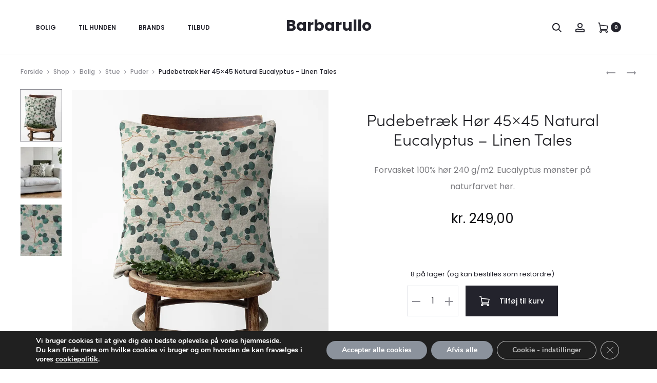

--- FILE ---
content_type: text/html; charset=UTF-8
request_url: https://www.barbarullo.com/shop-2/bolig/stue/puder/pudebetraek-hoer-45-x-45-natural-eucalyptus-linen-tales/
body_size: 110070
content:
<!DOCTYPE html>
<html lang="da-DK">
<head>
<meta charset="UTF-8">
<meta name="viewport" content="width=device-width, initial-scale=1">
<link rel="profile" href="http://gmpg.org/xfn/11">
<link rel="pingback" href="https://www.barbarullo.com/xmlrpc.php">

<meta name='robots' content='index, follow, max-image-preview:large, max-snippet:-1, max-video-preview:-1' />
<script>window._wca = window._wca || [];</script>

	<!-- This site is optimized with the Yoast SEO plugin v26.8 - https://yoast.com/product/yoast-seo-wordpress/ -->
	<title>Pudebetræk Hør 45x45 Natural Eucalyptus - Linen Tales - Barbarullo.com</title>
<link data-rocket-prefetch href="https://chimpstatic.com" rel="dns-prefetch">
<link data-rocket-prefetch href="https://invitejs.trustpilot.com" rel="dns-prefetch">
<link data-rocket-prefetch href="https://usercontent.one" rel="dns-prefetch">
<link data-rocket-prefetch href="https://c0.wp.com" rel="dns-prefetch">
<link data-rocket-prefetch href="https://fonts.googleapis.com" rel="dns-prefetch">
<link data-rocket-prefetch href="https://widget.trustpilot.com" rel="dns-prefetch">
<link data-rocket-prefetch href="https://stats.wp.com" rel="dns-prefetch">
<link data-rocket-prefetch href="https://widget.emaerket.dk" rel="dns-prefetch">
<link data-rocket-prefetch href="https://i0.wp.com" rel="dns-prefetch">
<link data-rocket-prefetch href="https://assets.emaerket.dk" rel="dns-prefetch">
<link data-rocket-prefetch href="https://oenskeinspiration.dk" rel="dns-prefetch">
<link data-rocket-prefetch href="https://xn--nskeskyen-k8a.dk" rel="dns-prefetch">
<link data-rocket-preload as="style" href="https://fonts.googleapis.com/css?family=Poppins%3A300%2C400%2C500%2C600%2C700&#038;subset=latin%2Clatin-ext&#038;display=swap" rel="preload">
<link href="https://fonts.googleapis.com/css?family=Poppins%3A300%2C400%2C500%2C600%2C700&#038;subset=latin%2Clatin-ext&#038;display=swap" media="print" onload="this.media=&#039;all&#039;" rel="stylesheet">
<style id="wpr-usedcss">img:is([sizes=auto i],[sizes^="auto," i]){contain-intrinsic-size:3000px 1500px}img.emoji{display:inline!important;border:none!important;box-shadow:none!important;height:1em!important;width:1em!important;margin:0 .07em!important;vertical-align:-.1em!important;background:0 0!important;padding:0!important}:root{--wp-block-synced-color:#7a00df;--wp-block-synced-color--rgb:122,0,223;--wp-bound-block-color:var(--wp-block-synced-color);--wp-editor-canvas-background:#ddd;--wp-admin-theme-color:#007cba;--wp-admin-theme-color--rgb:0,124,186;--wp-admin-theme-color-darker-10:#006ba1;--wp-admin-theme-color-darker-10--rgb:0,107,160.5;--wp-admin-theme-color-darker-20:#005a87;--wp-admin-theme-color-darker-20--rgb:0,90,135;--wp-admin-border-width-focus:2px}@media (min-resolution:192dpi){:root{--wp-admin-border-width-focus:1.5px}}:root{--wp--preset--font-size--normal:16px;--wp--preset--font-size--huge:42px}.screen-reader-text{border:0;clip-path:inset(50%);height:1px;margin:-1px;overflow:hidden;padding:0;position:absolute;width:1px;word-wrap:normal!important}.screen-reader-text:focus{background-color:#ddd;clip-path:none;color:#444;display:block;font-size:1em;height:auto;left:5px;line-height:normal;padding:15px 23px 14px;text-decoration:none;top:5px;width:auto;z-index:100000}html :where(.has-border-color){border-style:solid}html :where([style*=border-top-color]){border-top-style:solid}html :where([style*=border-right-color]){border-right-style:solid}html :where([style*=border-bottom-color]){border-bottom-style:solid}html :where([style*=border-left-color]){border-left-style:solid}html :where([style*=border-width]){border-style:solid}html :where([style*=border-top-width]){border-top-style:solid}html :where([style*=border-right-width]){border-right-style:solid}html :where([style*=border-bottom-width]){border-bottom-style:solid}html :where([style*=border-left-width]){border-left-style:solid}html :where(img[class*=wp-image-]){height:auto;max-width:100%}:where(figure){margin:0 0 1em}html :where(.is-position-sticky){--wp-admin--admin-bar--position-offset:var(--wp-admin--admin-bar--height,0px)}@media screen and (max-width:600px){html :where(.is-position-sticky){--wp-admin--admin-bar--position-offset:0px}}:root{--wp--preset--aspect-ratio--square:1;--wp--preset--aspect-ratio--4-3:4/3;--wp--preset--aspect-ratio--3-4:3/4;--wp--preset--aspect-ratio--3-2:3/2;--wp--preset--aspect-ratio--2-3:2/3;--wp--preset--aspect-ratio--16-9:16/9;--wp--preset--aspect-ratio--9-16:9/16;--wp--preset--color--black:#000000;--wp--preset--color--cyan-bluish-gray:#abb8c3;--wp--preset--color--white:#ffffff;--wp--preset--color--pale-pink:#f78da7;--wp--preset--color--vivid-red:#cf2e2e;--wp--preset--color--luminous-vivid-orange:#ff6900;--wp--preset--color--luminous-vivid-amber:#fcb900;--wp--preset--color--light-green-cyan:#7bdcb5;--wp--preset--color--vivid-green-cyan:#00d084;--wp--preset--color--pale-cyan-blue:#8ed1fc;--wp--preset--color--vivid-cyan-blue:#0693e3;--wp--preset--color--vivid-purple:#9b51e0;--wp--preset--gradient--vivid-cyan-blue-to-vivid-purple:linear-gradient(135deg,rgb(6, 147, 227) 0%,rgb(155, 81, 224) 100%);--wp--preset--gradient--light-green-cyan-to-vivid-green-cyan:linear-gradient(135deg,rgb(122, 220, 180) 0%,rgb(0, 208, 130) 100%);--wp--preset--gradient--luminous-vivid-amber-to-luminous-vivid-orange:linear-gradient(135deg,rgb(252, 185, 0) 0%,rgb(255, 105, 0) 100%);--wp--preset--gradient--luminous-vivid-orange-to-vivid-red:linear-gradient(135deg,rgb(255, 105, 0) 0%,rgb(207, 46, 46) 100%);--wp--preset--gradient--very-light-gray-to-cyan-bluish-gray:linear-gradient(135deg,rgb(238, 238, 238) 0%,rgb(169, 184, 195) 100%);--wp--preset--gradient--cool-to-warm-spectrum:linear-gradient(135deg,rgb(74, 234, 220) 0%,rgb(151, 120, 209) 20%,rgb(207, 42, 186) 40%,rgb(238, 44, 130) 60%,rgb(251, 105, 98) 80%,rgb(254, 248, 76) 100%);--wp--preset--gradient--blush-light-purple:linear-gradient(135deg,rgb(255, 206, 236) 0%,rgb(152, 150, 240) 100%);--wp--preset--gradient--blush-bordeaux:linear-gradient(135deg,rgb(254, 205, 165) 0%,rgb(254, 45, 45) 50%,rgb(107, 0, 62) 100%);--wp--preset--gradient--luminous-dusk:linear-gradient(135deg,rgb(255, 203, 112) 0%,rgb(199, 81, 192) 50%,rgb(65, 88, 208) 100%);--wp--preset--gradient--pale-ocean:linear-gradient(135deg,rgb(255, 245, 203) 0%,rgb(182, 227, 212) 50%,rgb(51, 167, 181) 100%);--wp--preset--gradient--electric-grass:linear-gradient(135deg,rgb(202, 248, 128) 0%,rgb(113, 206, 126) 100%);--wp--preset--gradient--midnight:linear-gradient(135deg,rgb(2, 3, 129) 0%,rgb(40, 116, 252) 100%);--wp--preset--font-size--small:13px;--wp--preset--font-size--medium:20px;--wp--preset--font-size--large:36px;--wp--preset--font-size--x-large:42px;--wp--preset--spacing--20:0.44rem;--wp--preset--spacing--30:0.67rem;--wp--preset--spacing--40:1rem;--wp--preset--spacing--50:1.5rem;--wp--preset--spacing--60:2.25rem;--wp--preset--spacing--70:3.38rem;--wp--preset--spacing--80:5.06rem;--wp--preset--shadow--natural:6px 6px 9px rgba(0, 0, 0, .2);--wp--preset--shadow--deep:12px 12px 50px rgba(0, 0, 0, .4);--wp--preset--shadow--sharp:6px 6px 0px rgba(0, 0, 0, .2);--wp--preset--shadow--outlined:6px 6px 0px -3px rgb(255, 255, 255),6px 6px rgb(0, 0, 0);--wp--preset--shadow--crisp:6px 6px 0px rgb(0, 0, 0)}:where(.is-layout-flex){gap:.5em}:where(.is-layout-grid){gap:.5em}:where(.wp-block-columns.is-layout-flex){gap:2em}:where(.wp-block-columns.is-layout-grid){gap:2em}:where(.wp-block-post-template.is-layout-flex){gap:1.25em}:where(.wp-block-post-template.is-layout-grid){gap:1.25em}.woocommerce img.pswp__img,.woocommerce-page img.pswp__img{max-width:none}button.pswp__button{box-shadow:none!important;background-image:var(--wpr-bg-22ddc454-b68d-456c-9362-f26d0e9c64c7)!important}button.pswp__button,button.pswp__button--arrow--left::before,button.pswp__button--arrow--right::before,button.pswp__button:hover{background-color:transparent!important}button.pswp__button--arrow--left,button.pswp__button--arrow--left:hover,button.pswp__button--arrow--right,button.pswp__button--arrow--right:hover{background-image:none!important}button.pswp__button--close:hover{background-position:0 -44px}button.pswp__button--zoom:hover{background-position:-88px 0}.pswp{display:none;position:absolute;width:100%;height:100%;left:0;top:0;overflow:hidden;-ms-touch-action:none;touch-action:none;z-index:1500;-webkit-text-size-adjust:100%;-webkit-backface-visibility:hidden;outline:0}.pswp *{-webkit-box-sizing:border-box;box-sizing:border-box}.pswp img{max-width:none}.pswp--animate_opacity{opacity:.001;will-change:opacity;-webkit-transition:opacity 333ms cubic-bezier(.4,0,.22,1);transition:opacity 333ms cubic-bezier(.4,0,.22,1)}.pswp--open{display:block}.pswp--zoom-allowed .pswp__img{cursor:-webkit-zoom-in;cursor:-moz-zoom-in;cursor:zoom-in}.pswp--zoomed-in .pswp__img{cursor:-webkit-grab;cursor:-moz-grab;cursor:grab}.pswp--dragging .pswp__img{cursor:-webkit-grabbing;cursor:-moz-grabbing;cursor:grabbing}.pswp__bg{position:absolute;left:0;top:0;width:100%;height:100%;background:#000;opacity:0;-webkit-transform:translateZ(0);transform:translateZ(0);-webkit-backface-visibility:hidden;will-change:opacity}.pswp__scroll-wrap{position:absolute;left:0;top:0;width:100%;height:100%;overflow:hidden}.pswp__container,.pswp__zoom-wrap{-ms-touch-action:none;touch-action:none;position:absolute;left:0;right:0;top:0;bottom:0}.pswp__container,.pswp__img{-webkit-user-select:none;-moz-user-select:none;-ms-user-select:none;user-select:none;-webkit-tap-highlight-color:transparent;-webkit-touch-callout:none}.pswp__zoom-wrap{position:absolute;width:100%;-webkit-transform-origin:left top;-ms-transform-origin:left top;transform-origin:left top;-webkit-transition:-webkit-transform 333ms cubic-bezier(.4,0,.22,1);transition:transform 333ms cubic-bezier(.4,0,.22,1)}.pswp__bg{will-change:opacity;-webkit-transition:opacity 333ms cubic-bezier(.4,0,.22,1);transition:opacity 333ms cubic-bezier(.4,0,.22,1)}.pswp--animated-in .pswp__bg,.pswp--animated-in .pswp__zoom-wrap{-webkit-transition:none;transition:none}.pswp__container,.pswp__zoom-wrap{-webkit-backface-visibility:hidden}.pswp__item{position:absolute;left:0;right:0;top:0;bottom:0;overflow:hidden}.pswp__img{position:absolute;width:auto;height:auto;top:0;left:0}.pswp__img--placeholder{-webkit-backface-visibility:hidden}.pswp__img--placeholder--blank{background:#222}.pswp--ie .pswp__img{width:100%!important;height:auto!important;left:0;top:0}.pswp__error-msg{position:absolute;left:0;top:50%;width:100%;text-align:center;font-size:14px;line-height:16px;margin-top:-8px;color:#ccc}.pswp__error-msg a{color:#ccc;text-decoration:underline}.pswp__button{width:44px;height:44px;position:relative;background:0 0;cursor:pointer;overflow:visible;-webkit-appearance:none;display:block;border:0;padding:0;margin:0;float:left;opacity:.75;-webkit-transition:opacity .2s;transition:opacity .2s;-webkit-box-shadow:none;box-shadow:none}.pswp__button:focus,.pswp__button:hover{opacity:1}.pswp__button:active{outline:0;opacity:.9}.pswp__button::-moz-focus-inner{padding:0;border:0}.pswp__ui--over-close .pswp__button--close{opacity:1}.pswp__button,.pswp__button--arrow--left:before,.pswp__button--arrow--right:before{background:var(--wpr-bg-b56e53b7-aabd-4ab6-af4b-23e8025bfad2) no-repeat;background-size:264px 88px;width:44px;height:44px}@media (-webkit-min-device-pixel-ratio:1.1),(-webkit-min-device-pixel-ratio:1.09375),(min-resolution:105dpi),(min-resolution:1.1dppx){.pswp--svg .pswp__button,.pswp--svg .pswp__button--arrow--left:before,.pswp--svg .pswp__button--arrow--right:before{background-image:var(--wpr-bg-ba54f336-996d-419e-9403-b021d249e32f)}.pswp--svg .pswp__button--arrow--left,.pswp--svg .pswp__button--arrow--right{background:0 0}}.pswp__button--close{background-position:0 -44px}.pswp__button--share{background-position:-44px -44px}.pswp__button--fs{display:none}.pswp--supports-fs .pswp__button--fs{display:block}.pswp--fs .pswp__button--fs{background-position:-44px 0}.pswp__button--zoom{display:none;background-position:-88px 0}.pswp--zoom-allowed .pswp__button--zoom{display:block}.pswp--zoomed-in .pswp__button--zoom{background-position:-132px 0}.pswp--touch .pswp__button--arrow--left,.pswp--touch .pswp__button--arrow--right{visibility:hidden}.pswp__button--arrow--left,.pswp__button--arrow--right{background:0 0;top:50%;margin-top:-50px;width:70px;height:100px;position:absolute}.pswp__button--arrow--left{left:0}.pswp__button--arrow--right{right:0}.pswp__button--arrow--left:before,.pswp__button--arrow--right:before{content:'';top:35px;background-color:rgba(0,0,0,.3);height:30px;width:32px;position:absolute}.pswp__button--arrow--left:before{left:6px;background-position:-138px -44px}.pswp__button--arrow--right:before{right:6px;background-position:-94px -44px}.pswp__counter,.pswp__share-modal{-webkit-user-select:none;-moz-user-select:none;-ms-user-select:none;user-select:none}.pswp__share-modal{display:block;background:rgba(0,0,0,.5);width:100%;height:100%;top:0;left:0;padding:10px;position:absolute;z-index:1600;opacity:0;-webkit-transition:opacity .25s ease-out;transition:opacity .25s ease-out;-webkit-backface-visibility:hidden;will-change:opacity}.pswp__share-modal--hidden{display:none}.pswp__share-tooltip{z-index:1620;position:absolute;background:#fff;top:56px;border-radius:2px;display:block;width:auto;right:44px;-webkit-box-shadow:0 2px 5px rgba(0,0,0,.25);box-shadow:0 2px 5px rgba(0,0,0,.25);-webkit-transform:translateY(6px);-ms-transform:translateY(6px);transform:translateY(6px);-webkit-transition:-webkit-transform .25s;transition:transform .25s;-webkit-backface-visibility:hidden;will-change:transform}.pswp__share-tooltip a{display:block;padding:8px 12px;color:#000;text-decoration:none;font-size:14px;line-height:18px}.pswp__share-tooltip a:hover{text-decoration:none;color:#000}.pswp__share-tooltip a:first-child{border-radius:2px 2px 0 0}.pswp__share-tooltip a:last-child{border-radius:0 0 2px 2px}.pswp__share-modal--fade-in{opacity:1}.pswp__share-modal--fade-in .pswp__share-tooltip{-webkit-transform:translateY(0);-ms-transform:translateY(0);transform:translateY(0)}.pswp--touch .pswp__share-tooltip a{padding:16px 12px}.pswp__counter{position:relative;left:0;top:0;height:44px;font-size:13px;line-height:44px;color:#fff;opacity:.75;padding:0 10px;margin-inline-end:auto}.pswp__caption{position:absolute;left:0;bottom:0;width:100%;min-height:44px}.pswp__caption small{font-size:11px;color:#bbb}.pswp__caption__center{text-align:left;max-width:420px;margin:0 auto;font-size:13px;padding:10px;line-height:20px;color:#ccc}.pswp__caption--empty{display:none}.pswp__caption--fake{visibility:hidden}.pswp__preloader{width:44px;height:44px;position:absolute;top:0;left:50%;margin-left:-22px;opacity:0;-webkit-transition:opacity .25s ease-out;transition:opacity .25s ease-out;will-change:opacity;direction:ltr}.pswp__preloader__icn{width:20px;height:20px;margin:12px}.pswp__preloader--active{opacity:1}.pswp__preloader--active .pswp__preloader__icn{background:var(--wpr-bg-99e5d86e-5570-46e6-a0ce-da2a978d5ac8) no-repeat}.pswp--css_animation .pswp__preloader--active{opacity:1}.pswp--css_animation .pswp__preloader--active .pswp__preloader__icn{-webkit-animation:.5s linear infinite clockwise;animation:.5s linear infinite clockwise}.pswp--css_animation .pswp__preloader--active .pswp__preloader__donut{-webkit-animation:1s cubic-bezier(.4,0,.22,1) infinite donut-rotate;animation:1s cubic-bezier(.4,0,.22,1) infinite donut-rotate}.pswp--css_animation .pswp__preloader__icn{background:0 0;opacity:.75;width:14px;height:14px;position:absolute;left:15px;top:15px;margin:0}.pswp--css_animation .pswp__preloader__cut{position:relative;width:7px;height:14px;overflow:hidden}.pswp--css_animation .pswp__preloader__donut{-webkit-box-sizing:border-box;box-sizing:border-box;width:14px;height:14px;border:2px solid #fff;border-radius:50%;border-left-color:transparent;border-bottom-color:transparent;position:absolute;top:0;left:0;background:0 0;margin:0}@media screen and (max-width:1024px){.pswp__preloader{position:relative;left:auto;top:auto;margin:0;float:right}}@-webkit-keyframes clockwise{0%{-webkit-transform:rotate(0);transform:rotate(0)}100%{-webkit-transform:rotate(360deg);transform:rotate(360deg)}}@keyframes clockwise{0%{-webkit-transform:rotate(0);transform:rotate(0)}100%{-webkit-transform:rotate(360deg);transform:rotate(360deg)}}@-webkit-keyframes donut-rotate{0%{-webkit-transform:rotate(0);transform:rotate(0)}50%{-webkit-transform:rotate(-140deg);transform:rotate(-140deg)}100%{-webkit-transform:rotate(0);transform:rotate(0)}}@keyframes donut-rotate{0%{-webkit-transform:rotate(0);transform:rotate(0)}50%{-webkit-transform:rotate(-140deg);transform:rotate(-140deg)}100%{-webkit-transform:rotate(0);transform:rotate(0)}}.pswp__ui{-webkit-font-smoothing:auto;visibility:visible;opacity:1;z-index:1550}.pswp__top-bar{position:absolute;left:0;top:0;height:44px;width:100%;display:flex;justify-content:flex-end}.pswp--has_mouse .pswp__button--arrow--left,.pswp--has_mouse .pswp__button--arrow--right,.pswp__caption,.pswp__top-bar{-webkit-backface-visibility:hidden;will-change:opacity;-webkit-transition:opacity 333ms cubic-bezier(.4,0,.22,1);transition:opacity 333ms cubic-bezier(.4,0,.22,1)}.pswp--has_mouse .pswp__button--arrow--left,.pswp--has_mouse .pswp__button--arrow--right{visibility:visible}.pswp__caption,.pswp__top-bar{background-color:rgba(0,0,0,.5)}.pswp__ui--fit .pswp__caption,.pswp__ui--fit .pswp__top-bar{background-color:rgba(0,0,0,.3)}.pswp__ui--idle .pswp__top-bar{opacity:0}.pswp__ui--idle .pswp__button--arrow--left,.pswp__ui--idle .pswp__button--arrow--right{opacity:0}.pswp__ui--hidden .pswp__button--arrow--left,.pswp__ui--hidden .pswp__button--arrow--right,.pswp__ui--hidden .pswp__caption,.pswp__ui--hidden .pswp__top-bar{opacity:.001}.pswp__ui--one-slide .pswp__button--arrow--left,.pswp__ui--one-slide .pswp__button--arrow--right,.pswp__ui--one-slide .pswp__counter{display:none}.pswp__element--disabled{display:none!important}.pswp--minimal--dark .pswp__top-bar{background:0 0}:root{--woocommerce:#720eec;--wc-green:#7ad03a;--wc-red:#a00;--wc-orange:#ffba00;--wc-blue:#2ea2cc;--wc-primary:#720eec;--wc-primary-text:#fcfbfe;--wc-secondary:#e9e6ed;--wc-secondary-text:#515151;--wc-highlight:#958e09;--wc-highligh-text:white;--wc-content-bg:#fff;--wc-subtext:#767676;--wc-form-border-color:rgba(32, 7, 7, .8);--wc-form-border-radius:4px;--wc-form-border-width:1px}@keyframes spin{100%{transform:rotate(360deg)}}.woocommerce form .form-row{padding:3px;margin:0 0 6px}.woocommerce form .form-row [placeholder]:focus::-webkit-input-placeholder{-webkit-transition:opacity .5s .5s;transition:opacity .5s .5s ease;opacity:0}.woocommerce form .form-row label{line-height:2}.woocommerce form .form-row label.hidden{visibility:hidden}.woocommerce form .form-row label.inline{display:inline}.woocommerce form .form-row .woocommerce-input-wrapper .description{background:#1e85be;color:#fff;border-radius:3px;padding:1em;margin:.5em 0 0;clear:both;display:none;position:relative}.woocommerce form .form-row .woocommerce-input-wrapper .description a{color:#fff;text-decoration:underline;border:0;box-shadow:none}.woocommerce form .form-row .woocommerce-input-wrapper .description::before{left:50%;top:0;margin-top:-4px;transform:translateX(-50%) rotate(180deg);content:"";position:absolute;border-width:4px 6px 0;border-style:solid;border-color:#1e85be transparent transparent;z-index:100;display:block}.woocommerce form .form-row .input-checkbox{display:inline;margin:-2px 8px 0 0;text-align:center;vertical-align:middle}.woocommerce form .form-row .input-text,.woocommerce form .form-row select{font-family:inherit;font-weight:400;letter-spacing:normal;padding:.5em;display:block;background-color:var(--wc-form-color-background,#fff);border:var(--wc-form-border-width) solid var(--wc-form-border-color);border-radius:var(--wc-form-border-radius);color:var(--wc-form-color-text,#000);box-sizing:border-box;width:100%;margin:0;line-height:normal;height:auto}.woocommerce form .form-row .input-text:focus,.woocommerce form .form-row select:focus{border-color:currentColor}.woocommerce form .form-row select{cursor:pointer;appearance:none;padding-right:3em;background-image:url([data-uri]);background-repeat:no-repeat;background-size:16px;background-position:calc(100% - .5em) 50%}.woocommerce form .form-row textarea{height:4em;line-height:1.5;box-shadow:none}.woocommerce form .form-row .required{color:var(--wc-red);font-weight:700;border:0!important;text-decoration:none;visibility:hidden}.woocommerce form .form-row ::-webkit-input-placeholder{line-height:normal}.woocommerce form .form-row :-moz-placeholder{line-height:normal}.woocommerce form .form-row :-ms-input-placeholder{line-height:normal}.select2-results__options{list-style:none;margin:0;padding:0}.select2-results__option{margin:0}.woocommerce-store-notice{position:absolute;top:0;left:0;right:0;margin:0;width:100%;font-size:1em;padding:1em 0;text-align:center;background-color:#720eec;color:#fcfbfe;z-index:99998;box-shadow:0 1px 1em rgba(0,0,0,.2);display:none}.woocommerce-store-notice a{color:#fcfbfe;text-decoration:underline}.screen-reader-text{clip:rect(1px,1px,1px,1px);height:1px;overflow:hidden;position:absolute!important;width:1px;word-wrap:normal!important}.clear{clear:both}.woocommerce .blockUI.blockOverlay{position:relative}.woocommerce .blockUI.blockOverlay::before{height:1em;width:1em;display:block;position:absolute;top:50%;left:50%;margin-left:-.5em;margin-top:-.5em;content:"";animation:1s ease-in-out infinite spin;background:var(--wpr-bg-89a82b82-cbbf-4297-91d6-f72283b10ded) center center;background-size:cover;line-height:1;text-align:center;font-size:2em;color:rgba(0,0,0,.75)}.woocommerce a.remove{display:block;font-size:1.5em;height:1em;width:1em;text-align:center;line-height:1;border-radius:100%;color:var(--wc-red)!important;text-decoration:none;font-weight:700;border:0}.woocommerce a.remove:hover{color:#fff!important;background:var(--wc-red)}.woocommerce .woocommerce-breadcrumb{margin:0 0 1em;padding:0}.woocommerce .woocommerce-breadcrumb::after,.woocommerce .woocommerce-breadcrumb::before{content:" ";display:table}.woocommerce .woocommerce-breadcrumb::after{clear:both}.woocommerce .quantity .qty{width:3.631em;text-align:center}.woocommerce div.product{margin-bottom:0;position:relative}.woocommerce div.product .product_title{clear:none;margin-top:0;padding:0}.woocommerce div.product p.price ins,.woocommerce div.product span.price ins{background:inherit;font-weight:700;display:inline-block}.woocommerce div.product p.price del,.woocommerce div.product span.price del{opacity:.7;display:inline-block}.woocommerce div.product p.stock{font-size:.92em}.woocommerce div.product div.images{margin-bottom:2em}.woocommerce div.product div.images img{display:block;width:100%;height:auto;box-shadow:none}.woocommerce div.product div.images div.thumbnails{padding-top:1em}.woocommerce div.product div.images.woocommerce-product-gallery{position:relative}.woocommerce div.product div.images .woocommerce-product-gallery__wrapper{transition:all cubic-bezier(.795,-.035,0,1) .5s;margin:0;padding:0}.woocommerce div.product div.images .woocommerce-product-gallery__wrapper .zoomImg{background-color:#fff;opacity:0}.woocommerce div.product div.images .woocommerce-product-gallery__image--placeholder{border:1px solid #f2f2f2}.woocommerce div.product div.images .woocommerce-product-gallery__image:nth-child(n+2){width:25%;display:inline-block}.woocommerce div.product div.images .woocommerce-product-gallery__image a{display:block;outline-offset:-2px}.woocommerce div.product div.images .woocommerce-product-gallery__trigger{background:#fff;border:none;box-sizing:content-box;border-radius:100%;cursor:pointer;font-size:2em;height:36px;padding:0;position:absolute;right:.5em;text-indent:-9999px;top:.5em;width:36px;z-index:99}.woocommerce div.product div.images .woocommerce-product-gallery__trigger::before{border:2px solid #000;border-radius:100%;box-sizing:content-box;content:"";display:block;height:10px;left:9px;top:9px;position:absolute;width:10px}.woocommerce div.product div.images .woocommerce-product-gallery__trigger::after{background:#000;border-radius:6px;box-sizing:content-box;content:"";display:block;height:8px;left:22px;position:absolute;top:19px;transform:rotate(-45deg);width:2px}.woocommerce div.product div.images .woocommerce-product-gallery__trigger span[aria-hidden=true]{border:0;clip-path:inset(50%);height:1px;left:50%;margin:-1px;overflow:hidden;position:absolute;top:50%;width:1px}.woocommerce div.product div.summary{margin-bottom:2em}.woocommerce div.product div.social{text-align:right;margin:0 0 1em}.woocommerce div.product div.social span{margin:0 0 0 2px}.woocommerce div.product div.social span span{margin:0}.woocommerce div.product div.social iframe{float:left;margin-top:3px}.woocommerce div.product .woocommerce-tabs ul.tabs{list-style:none;padding:0 0 0 1em;margin:0 0 1.618em;overflow:hidden;position:relative}.woocommerce div.product .woocommerce-tabs ul.tabs li{border:1px solid #cfc8d8;background-color:#e9e6ed;color:#515151;display:inline-block;position:relative;z-index:0;border-radius:4px 4px 0 0;margin:0 -5px;padding:0 1em}.woocommerce div.product .woocommerce-tabs ul.tabs li a{display:inline-block;padding:.5em 0;font-weight:700;color:#515151;text-decoration:none}.woocommerce div.product .woocommerce-tabs ul.tabs li a:hover{text-decoration:none;color:#6b6b6b}.woocommerce div.product .woocommerce-tabs ul.tabs li.active{background:#fff;color:#515151;z-index:2;border-bottom-color:#fff}.woocommerce div.product .woocommerce-tabs ul.tabs li.active a{color:inherit;text-shadow:inherit}.woocommerce div.product .woocommerce-tabs ul.tabs li.active::before{box-shadow:2px 2px 0 #fff}.woocommerce div.product .woocommerce-tabs ul.tabs li.active::after{box-shadow:-2px 2px 0 #fff}.woocommerce div.product .woocommerce-tabs ul.tabs li::after,.woocommerce div.product .woocommerce-tabs ul.tabs li::before{border:1px solid #cfc8d8;position:absolute;bottom:-1px;width:5px;height:5px;content:" ";box-sizing:border-box}.woocommerce div.product .woocommerce-tabs ul.tabs li::before{left:-5px;border-bottom-right-radius:4px;border-width:0 1px 1px 0;box-shadow:2px 2px 0 #e9e6ed}.woocommerce div.product .woocommerce-tabs ul.tabs li::after{right:-5px;border-bottom-left-radius:4px;border-width:0 0 1px 1px;box-shadow:-2px 2px 0 #e9e6ed}.woocommerce div.product .woocommerce-tabs ul.tabs::before{position:absolute;content:" ";width:100%;bottom:0;left:0;border-bottom:1px solid #cfc8d8;z-index:1}.woocommerce div.product .woocommerce-tabs .panel{margin:0 0 2em;padding:0}.woocommerce div.product p.cart{margin-bottom:2em}.woocommerce div.product p.cart::after,.woocommerce div.product p.cart::before{content:" ";display:table}.woocommerce div.product p.cart::after{clear:both}.woocommerce div.product form.cart{margin-bottom:2em}.woocommerce div.product form.cart::after,.woocommerce div.product form.cart::before{content:" ";display:table}.woocommerce div.product form.cart::after{clear:both}.woocommerce div.product form.cart div.quantity{float:left;margin:0 4px 0 0}.woocommerce div.product form.cart table{border-width:0 0 1px}.woocommerce div.product form.cart table td{padding-left:0}.woocommerce div.product form.cart table div.quantity{float:none;margin:0}.woocommerce div.product form.cart table small.stock{display:block;float:none}.woocommerce div.product form.cart .variations{margin-bottom:1em;border:0;width:100%}.woocommerce div.product form.cart .variations td,.woocommerce div.product form.cart .variations th{border:0;line-height:2em;vertical-align:top}.woocommerce div.product form.cart .variations label{font-weight:700;text-align:left}.woocommerce div.product form.cart .variations select{max-width:100%;min-width:75%;display:inline-block;margin-right:1em;appearance:none;-webkit-appearance:none;-moz-appearance:none;padding-right:3em;background:url([data-uri]) no-repeat;background-size:16px;-webkit-background-size:16px;background-position:calc(100% - 12px) 50%;-webkit-background-position:calc(100% - 12px) 50%}.woocommerce div.product form.cart .variations td.label{padding-right:1em}.woocommerce div.product form.cart .woocommerce-variation-description p{margin-bottom:1em}.woocommerce div.product form.cart .reset_variations{visibility:hidden;font-size:.83em}.woocommerce div.product form.cart .wc-no-matching-variations{display:none}.woocommerce div.product form.cart .button{vertical-align:middle;float:left}.woocommerce span.onsale{min-height:3.236em;min-width:3.236em;padding:.202em;font-size:1em;font-weight:700;position:absolute;text-align:center;line-height:3.236;top:-.5em;left:-.5em;margin:0;border-radius:100%;background-color:#958e09;color:#fff;font-size:.857em;z-index:9}.woocommerce .products ul,.woocommerce ul.products{margin:0 0 1em;padding:0;list-style:none;clear:both}.woocommerce .products ul::after,.woocommerce .products ul::before,.woocommerce ul.products::after,.woocommerce ul.products::before{content:" ";display:table}.woocommerce .products ul::after,.woocommerce ul.products::after{clear:both}.woocommerce .products ul li,.woocommerce ul.products li{list-style:none}.woocommerce ul.products li.product .onsale{top:0;right:0;left:auto;margin:-.5em -.5em 0 0}.woocommerce ul.products li.product .woocommerce-loop-product__title,.woocommerce ul.products li.product h3{padding:.5em 0;margin:0;font-size:1em}.woocommerce ul.products li.product a{text-decoration:none}.woocommerce ul.products li.product a.woocommerce-loop-product__link{display:block}.woocommerce ul.products li.product a img{width:100%;height:auto;display:block;margin:0 0 1em;box-shadow:none}.woocommerce ul.products li.product strong{display:block}.woocommerce ul.products li.product .button{display:inline-block;margin-top:1em}.woocommerce ul.products li.product .price{display:block;font-weight:400;margin-bottom:.5em;font-size:.857em}.woocommerce ul.products li.product .price del{color:inherit;opacity:.7;display:inline-block}.woocommerce ul.products li.product .price ins{background:0 0;font-weight:700;display:inline-block}.woocommerce ul.products li.product .price .from{font-size:.67em;margin:-2px 0 0;text-transform:uppercase;color:rgba(90,89,68,.5)}.woocommerce .woocommerce-result-count{margin:0 0 1em}.woocommerce .woocommerce-ordering{margin:0 0 1em}.woocommerce .woocommerce-ordering>label{margin-right:.25rem}.woocommerce .woocommerce-ordering select{vertical-align:top}.woocommerce nav.woocommerce-pagination{text-align:center}.woocommerce nav.woocommerce-pagination ul{display:inline-block;white-space:nowrap;padding:0;clear:both;border:1px solid #cfc8d8;border-right:0;margin:1px}.woocommerce nav.woocommerce-pagination ul li{border-right:1px solid #cfc8d8;padding:0;margin:0;float:left;display:inline;overflow:hidden}.woocommerce nav.woocommerce-pagination ul li a,.woocommerce nav.woocommerce-pagination ul li span{margin:0;text-decoration:none;padding:0;line-height:1;font-size:1em;font-weight:400;padding:.5em;min-width:1em;display:block}.woocommerce nav.woocommerce-pagination ul li a:focus,.woocommerce nav.woocommerce-pagination ul li a:hover,.woocommerce nav.woocommerce-pagination ul li span.current{background:#e9e6ed;color:#816f98}.woocommerce .cart .button,.woocommerce .cart input.button{float:none}.woocommerce a.added_to_cart{padding-top:.5em;display:inline-block}.woocommerce #reviews h2 small{float:right;color:#767676;font-size:15px;margin:10px 0 0}.woocommerce #reviews h2 small a{text-decoration:none;color:#767676}.woocommerce #reviews h3{margin:0}.woocommerce #reviews #respond{margin:0;border:0;padding:0}.woocommerce #reviews #comment{height:75px}.woocommerce #reviews #comments h2{clear:none}.woocommerce #review_form #respond{position:static;margin:0;width:auto;padding:0;background:0 0;border:0}.woocommerce #review_form #respond::after,.woocommerce #review_form #respond::before{content:" ";display:table}.woocommerce #review_form #respond::after{clear:both}.woocommerce #review_form #respond p{margin:0 0 10px}.woocommerce #review_form #respond textarea{box-sizing:border-box;width:100%}.woocommerce p.stars a{position:relative;height:1em;width:1em;text-indent:-999em;display:inline-block;text-decoration:none;font-size:24px}.woocommerce p.stars a::before{display:block;position:absolute;top:0;left:0;width:1em;height:1em;line-height:1;font-family:WooCommerce;content:"\e021";text-indent:0}.woocommerce p.stars a:hover~a::before{content:"\e021"}.woocommerce p.stars:hover a::before{content:"\e020"}.woocommerce p.stars.selected a.active::before{content:"\e020"}.woocommerce p.stars.selected a.active~a::before{content:"\e021"}.woocommerce p.stars.selected a:not(.active)::before{content:"\e020"}.woocommerce table.shop_attributes{border:0;border-top:1px dotted rgba(0,0,0,.1);margin-bottom:1.618em;width:100%}.woocommerce table.shop_attributes th{width:150px;font-weight:700;padding:8px;border-top:0;border-bottom:1px dotted rgba(0,0,0,.1);margin:0;line-height:1.5}.woocommerce table.shop_attributes td{font-style:italic;padding:0;border-top:0;border-bottom:1px dotted rgba(0,0,0,.1);margin:0;line-height:1.5}.woocommerce table.shop_attributes td p{margin:0;padding:8px 0}.woocommerce table.shop_attributes tr:nth-child(2n) td,.woocommerce table.shop_attributes tr:nth-child(2n) th{background:rgba(0,0,0,.025)}.woocommerce .widget_shopping_cart .buttons::after,.woocommerce .widget_shopping_cart .buttons::before,.woocommerce.widget_shopping_cart .buttons::after,.woocommerce.widget_shopping_cart .buttons::before{content:" ";display:table}.woocommerce .widget_shopping_cart .buttons::after,.woocommerce.widget_shopping_cart .buttons::after{clear:both}.woocommerce .widget_shopping_cart .buttons a,.woocommerce.widget_shopping_cart .buttons a{margin-right:5px;margin-bottom:5px}.woocommerce form.login,.woocommerce form.register{border:1px solid #cfc8d8;padding:20px;margin:2em 0;text-align:left;border-radius:5px}.woocommerce ul#shipping_method{list-style:none;margin:0;padding:0}.woocommerce ul#shipping_method li{margin:0 0 .5em;line-height:1.5em;list-style:none}.woocommerce ul#shipping_method li input{margin:3px .4375em 0 0;vertical-align:top}.woocommerce ul#shipping_method li label{display:inline}.woocommerce ul#shipping_method .amount{font-weight:700}.woocommerce :where(.wc_bis_form__input,.wc_bis_form__button){padding:.9rem 1.1rem;line-height:1}.woocommerce .widget_price_filter .ui-slider{position:relative;text-align:left;margin-left:.5em;margin-right:.5em}.woocommerce .widget_price_filter .ui-slider .ui-slider-handle{position:absolute;z-index:2;width:1em;height:1em;background-color:#7f54b3;border-radius:1em;cursor:ew-resize;outline:0;top:-.3em;margin-left:-.5em}.woocommerce .widget_price_filter .ui-slider .ui-slider-range{position:absolute;z-index:1;font-size:.7em;display:block;border:0;border-radius:1em;background-color:#7f54b3}.woocommerce .widget_price_filter .ui-slider-horizontal{height:.5em}.woocommerce .widget_price_filter .ui-slider-horizontal .ui-slider-range{top:0;height:100%}.woocommerce .widget_price_filter .ui-slider-horizontal .ui-slider-range-min{left:-1px}.woocommerce .widget_price_filter .ui-slider-horizontal .ui-slider-range-max{right:-1px}.woocommerce .woocommerce-form-login .woocommerce-form-login__submit{float:left;margin-right:1em}.woocommerce .woocommerce-form-login .woocommerce-form-login__rememberme{display:inline-block}.woocommerce:where(body:not(.woocommerce-block-theme-has-button-styles)) #respond input#submit,.woocommerce:where(body:not(.woocommerce-block-theme-has-button-styles)) a.button,.woocommerce:where(body:not(.woocommerce-block-theme-has-button-styles)) button.button,.woocommerce:where(body:not(.woocommerce-block-theme-has-button-styles)) input.button,:where(body:not(.woocommerce-block-theme-has-button-styles)):where(:not(.edit-post-visual-editor)) .woocommerce #respond input#submit,:where(body:not(.woocommerce-block-theme-has-button-styles)):where(:not(.edit-post-visual-editor)) .woocommerce a.button,:where(body:not(.woocommerce-block-theme-has-button-styles)):where(:not(.edit-post-visual-editor)) .woocommerce button.button,:where(body:not(.woocommerce-block-theme-has-button-styles)):where(:not(.edit-post-visual-editor)) .woocommerce input.button{font-size:100%;margin:0;line-height:1;cursor:pointer;position:relative;text-decoration:none;overflow:visible;padding:.618em 1em;font-weight:700;border-radius:3px;left:auto;color:#515151;background-color:#e9e6ed;border:0;display:inline-block;background-image:none;box-shadow:none;text-shadow:none}.woocommerce:where(body:not(.woocommerce-block-theme-has-button-styles)) #respond input#submit.loading,.woocommerce:where(body:not(.woocommerce-block-theme-has-button-styles)) a.button.loading,.woocommerce:where(body:not(.woocommerce-block-theme-has-button-styles)) button.button.loading,.woocommerce:where(body:not(.woocommerce-block-theme-has-button-styles)) input.button.loading,:where(body:not(.woocommerce-block-theme-has-button-styles)):where(:not(.edit-post-visual-editor)) .woocommerce #respond input#submit.loading,:where(body:not(.woocommerce-block-theme-has-button-styles)):where(:not(.edit-post-visual-editor)) .woocommerce a.button.loading,:where(body:not(.woocommerce-block-theme-has-button-styles)):where(:not(.edit-post-visual-editor)) .woocommerce button.button.loading,:where(body:not(.woocommerce-block-theme-has-button-styles)):where(:not(.edit-post-visual-editor)) .woocommerce input.button.loading{opacity:.25;padding-right:2.618em}.woocommerce:where(body:not(.woocommerce-block-theme-has-button-styles)) #respond input#submit.loading::after,.woocommerce:where(body:not(.woocommerce-block-theme-has-button-styles)) a.button.loading::after,.woocommerce:where(body:not(.woocommerce-block-theme-has-button-styles)) button.button.loading::after,.woocommerce:where(body:not(.woocommerce-block-theme-has-button-styles)) input.button.loading::after,:where(body:not(.woocommerce-block-theme-has-button-styles)):where(:not(.edit-post-visual-editor)) .woocommerce #respond input#submit.loading::after,:where(body:not(.woocommerce-block-theme-has-button-styles)):where(:not(.edit-post-visual-editor)) .woocommerce a.button.loading::after,:where(body:not(.woocommerce-block-theme-has-button-styles)):where(:not(.edit-post-visual-editor)) .woocommerce button.button.loading::after,:where(body:not(.woocommerce-block-theme-has-button-styles)):where(:not(.edit-post-visual-editor)) .woocommerce input.button.loading::after{font-family:WooCommerce;content:"\e01c";vertical-align:top;font-weight:400;position:absolute;top:.618em;right:1em;animation:2s linear infinite spin}.woocommerce:where(body:not(.woocommerce-block-theme-has-button-styles)) #respond input#submit.added::after,.woocommerce:where(body:not(.woocommerce-block-theme-has-button-styles)) a.button.added::after,.woocommerce:where(body:not(.woocommerce-block-theme-has-button-styles)) button.button.added::after,.woocommerce:where(body:not(.woocommerce-block-theme-has-button-styles)) input.button.added::after,:where(body:not(.woocommerce-block-theme-has-button-styles)):where(:not(.edit-post-visual-editor)) .woocommerce #respond input#submit.added::after,:where(body:not(.woocommerce-block-theme-has-button-styles)):where(:not(.edit-post-visual-editor)) .woocommerce a.button.added::after,:where(body:not(.woocommerce-block-theme-has-button-styles)):where(:not(.edit-post-visual-editor)) .woocommerce button.button.added::after,:where(body:not(.woocommerce-block-theme-has-button-styles)):where(:not(.edit-post-visual-editor)) .woocommerce input.button.added::after{font-family:WooCommerce;content:"\e017";margin-left:.53em;vertical-align:bottom}.woocommerce:where(body:not(.woocommerce-block-theme-has-button-styles)) #respond input#submit:hover,.woocommerce:where(body:not(.woocommerce-block-theme-has-button-styles)) a.button:hover,.woocommerce:where(body:not(.woocommerce-block-theme-has-button-styles)) button.button:hover,.woocommerce:where(body:not(.woocommerce-block-theme-has-button-styles)) input.button:hover,:where(body:not(.woocommerce-block-theme-has-button-styles)):where(:not(.edit-post-visual-editor)) .woocommerce #respond input#submit:hover,:where(body:not(.woocommerce-block-theme-has-button-styles)):where(:not(.edit-post-visual-editor)) .woocommerce a.button:hover,:where(body:not(.woocommerce-block-theme-has-button-styles)):where(:not(.edit-post-visual-editor)) .woocommerce button.button:hover,:where(body:not(.woocommerce-block-theme-has-button-styles)):where(:not(.edit-post-visual-editor)) .woocommerce input.button:hover{background-color:#dcd7e2;text-decoration:none;background-image:none;color:#515151}.woocommerce:where(body:not(.woocommerce-block-theme-has-button-styles)) #respond input#submit.alt,.woocommerce:where(body:not(.woocommerce-block-theme-has-button-styles)) a.button.alt,.woocommerce:where(body:not(.woocommerce-block-theme-has-button-styles)) button.button.alt,.woocommerce:where(body:not(.woocommerce-block-theme-has-button-styles)) input.button.alt,:where(body:not(.woocommerce-block-theme-has-button-styles)):where(:not(.edit-post-visual-editor)) .woocommerce #respond input#submit.alt,:where(body:not(.woocommerce-block-theme-has-button-styles)):where(:not(.edit-post-visual-editor)) .woocommerce a.button.alt,:where(body:not(.woocommerce-block-theme-has-button-styles)):where(:not(.edit-post-visual-editor)) .woocommerce button.button.alt,:where(body:not(.woocommerce-block-theme-has-button-styles)):where(:not(.edit-post-visual-editor)) .woocommerce input.button.alt{background-color:#7f54b3;color:#fff;-webkit-font-smoothing:antialiased}.woocommerce:where(body:not(.woocommerce-block-theme-has-button-styles)) #respond input#submit.alt:hover,.woocommerce:where(body:not(.woocommerce-block-theme-has-button-styles)) a.button.alt:hover,.woocommerce:where(body:not(.woocommerce-block-theme-has-button-styles)) button.button.alt:hover,.woocommerce:where(body:not(.woocommerce-block-theme-has-button-styles)) input.button.alt:hover,:where(body:not(.woocommerce-block-theme-has-button-styles)):where(:not(.edit-post-visual-editor)) .woocommerce #respond input#submit.alt:hover,:where(body:not(.woocommerce-block-theme-has-button-styles)):where(:not(.edit-post-visual-editor)) .woocommerce a.button.alt:hover,:where(body:not(.woocommerce-block-theme-has-button-styles)):where(:not(.edit-post-visual-editor)) .woocommerce button.button.alt:hover,:where(body:not(.woocommerce-block-theme-has-button-styles)):where(:not(.edit-post-visual-editor)) .woocommerce input.button.alt:hover{background-color:#7249a4;color:#fff}.woocommerce:where(body:not(.woocommerce-block-theme-has-button-styles)) #respond input#submit.alt.disabled,.woocommerce:where(body:not(.woocommerce-block-theme-has-button-styles)) #respond input#submit.alt.disabled:hover,.woocommerce:where(body:not(.woocommerce-block-theme-has-button-styles)) #respond input#submit.alt:disabled,.woocommerce:where(body:not(.woocommerce-block-theme-has-button-styles)) #respond input#submit.alt:disabled:hover,.woocommerce:where(body:not(.woocommerce-block-theme-has-button-styles)) #respond input#submit.alt:disabled[disabled],.woocommerce:where(body:not(.woocommerce-block-theme-has-button-styles)) #respond input#submit.alt:disabled[disabled]:hover,.woocommerce:where(body:not(.woocommerce-block-theme-has-button-styles)) a.button.alt.disabled,.woocommerce:where(body:not(.woocommerce-block-theme-has-button-styles)) a.button.alt.disabled:hover,.woocommerce:where(body:not(.woocommerce-block-theme-has-button-styles)) a.button.alt:disabled,.woocommerce:where(body:not(.woocommerce-block-theme-has-button-styles)) a.button.alt:disabled:hover,.woocommerce:where(body:not(.woocommerce-block-theme-has-button-styles)) a.button.alt:disabled[disabled],.woocommerce:where(body:not(.woocommerce-block-theme-has-button-styles)) a.button.alt:disabled[disabled]:hover,.woocommerce:where(body:not(.woocommerce-block-theme-has-button-styles)) button.button.alt.disabled,.woocommerce:where(body:not(.woocommerce-block-theme-has-button-styles)) button.button.alt.disabled:hover,.woocommerce:where(body:not(.woocommerce-block-theme-has-button-styles)) button.button.alt:disabled,.woocommerce:where(body:not(.woocommerce-block-theme-has-button-styles)) button.button.alt:disabled:hover,.woocommerce:where(body:not(.woocommerce-block-theme-has-button-styles)) button.button.alt:disabled[disabled],.woocommerce:where(body:not(.woocommerce-block-theme-has-button-styles)) button.button.alt:disabled[disabled]:hover,.woocommerce:where(body:not(.woocommerce-block-theme-has-button-styles)) input.button.alt.disabled,.woocommerce:where(body:not(.woocommerce-block-theme-has-button-styles)) input.button.alt.disabled:hover,.woocommerce:where(body:not(.woocommerce-block-theme-has-button-styles)) input.button.alt:disabled,.woocommerce:where(body:not(.woocommerce-block-theme-has-button-styles)) input.button.alt:disabled:hover,.woocommerce:where(body:not(.woocommerce-block-theme-has-button-styles)) input.button.alt:disabled[disabled],.woocommerce:where(body:not(.woocommerce-block-theme-has-button-styles)) input.button.alt:disabled[disabled]:hover,:where(body:not(.woocommerce-block-theme-has-button-styles)):where(:not(.edit-post-visual-editor)) .woocommerce #respond input#submit.alt.disabled,:where(body:not(.woocommerce-block-theme-has-button-styles)):where(:not(.edit-post-visual-editor)) .woocommerce #respond input#submit.alt.disabled:hover,:where(body:not(.woocommerce-block-theme-has-button-styles)):where(:not(.edit-post-visual-editor)) .woocommerce #respond input#submit.alt:disabled,:where(body:not(.woocommerce-block-theme-has-button-styles)):where(:not(.edit-post-visual-editor)) .woocommerce #respond input#submit.alt:disabled:hover,:where(body:not(.woocommerce-block-theme-has-button-styles)):where(:not(.edit-post-visual-editor)) .woocommerce #respond input#submit.alt:disabled[disabled],:where(body:not(.woocommerce-block-theme-has-button-styles)):where(:not(.edit-post-visual-editor)) .woocommerce #respond input#submit.alt:disabled[disabled]:hover,:where(body:not(.woocommerce-block-theme-has-button-styles)):where(:not(.edit-post-visual-editor)) .woocommerce a.button.alt.disabled,:where(body:not(.woocommerce-block-theme-has-button-styles)):where(:not(.edit-post-visual-editor)) .woocommerce a.button.alt.disabled:hover,:where(body:not(.woocommerce-block-theme-has-button-styles)):where(:not(.edit-post-visual-editor)) .woocommerce a.button.alt:disabled,:where(body:not(.woocommerce-block-theme-has-button-styles)):where(:not(.edit-post-visual-editor)) .woocommerce a.button.alt:disabled:hover,:where(body:not(.woocommerce-block-theme-has-button-styles)):where(:not(.edit-post-visual-editor)) .woocommerce a.button.alt:disabled[disabled],:where(body:not(.woocommerce-block-theme-has-button-styles)):where(:not(.edit-post-visual-editor)) .woocommerce a.button.alt:disabled[disabled]:hover,:where(body:not(.woocommerce-block-theme-has-button-styles)):where(:not(.edit-post-visual-editor)) .woocommerce button.button.alt.disabled,:where(body:not(.woocommerce-block-theme-has-button-styles)):where(:not(.edit-post-visual-editor)) .woocommerce button.button.alt.disabled:hover,:where(body:not(.woocommerce-block-theme-has-button-styles)):where(:not(.edit-post-visual-editor)) .woocommerce button.button.alt:disabled,:where(body:not(.woocommerce-block-theme-has-button-styles)):where(:not(.edit-post-visual-editor)) .woocommerce button.button.alt:disabled:hover,:where(body:not(.woocommerce-block-theme-has-button-styles)):where(:not(.edit-post-visual-editor)) .woocommerce button.button.alt:disabled[disabled],:where(body:not(.woocommerce-block-theme-has-button-styles)):where(:not(.edit-post-visual-editor)) .woocommerce button.button.alt:disabled[disabled]:hover,:where(body:not(.woocommerce-block-theme-has-button-styles)):where(:not(.edit-post-visual-editor)) .woocommerce input.button.alt.disabled,:where(body:not(.woocommerce-block-theme-has-button-styles)):where(:not(.edit-post-visual-editor)) .woocommerce input.button.alt.disabled:hover,:where(body:not(.woocommerce-block-theme-has-button-styles)):where(:not(.edit-post-visual-editor)) .woocommerce input.button.alt:disabled,:where(body:not(.woocommerce-block-theme-has-button-styles)):where(:not(.edit-post-visual-editor)) .woocommerce input.button.alt:disabled:hover,:where(body:not(.woocommerce-block-theme-has-button-styles)):where(:not(.edit-post-visual-editor)) .woocommerce input.button.alt:disabled[disabled],:where(body:not(.woocommerce-block-theme-has-button-styles)):where(:not(.edit-post-visual-editor)) .woocommerce input.button.alt:disabled[disabled]:hover{background-color:#7f54b3;color:#fff}.woocommerce:where(body:not(.woocommerce-block-theme-has-button-styles)) #respond input#submit.disabled,.woocommerce:where(body:not(.woocommerce-block-theme-has-button-styles)) #respond input#submit:disabled,.woocommerce:where(body:not(.woocommerce-block-theme-has-button-styles)) #respond input#submit:disabled[disabled],.woocommerce:where(body:not(.woocommerce-block-theme-has-button-styles)) a.button.disabled,.woocommerce:where(body:not(.woocommerce-block-theme-has-button-styles)) a.button:disabled,.woocommerce:where(body:not(.woocommerce-block-theme-has-button-styles)) a.button:disabled[disabled],.woocommerce:where(body:not(.woocommerce-block-theme-has-button-styles)) button.button.disabled,.woocommerce:where(body:not(.woocommerce-block-theme-has-button-styles)) button.button:disabled,.woocommerce:where(body:not(.woocommerce-block-theme-has-button-styles)) button.button:disabled[disabled],.woocommerce:where(body:not(.woocommerce-block-theme-has-button-styles)) input.button.disabled,.woocommerce:where(body:not(.woocommerce-block-theme-has-button-styles)) input.button:disabled,.woocommerce:where(body:not(.woocommerce-block-theme-has-button-styles)) input.button:disabled[disabled],:where(body:not(.woocommerce-block-theme-has-button-styles)):where(:not(.edit-post-visual-editor)) .woocommerce #respond input#submit.disabled,:where(body:not(.woocommerce-block-theme-has-button-styles)):where(:not(.edit-post-visual-editor)) .woocommerce #respond input#submit:disabled,:where(body:not(.woocommerce-block-theme-has-button-styles)):where(:not(.edit-post-visual-editor)) .woocommerce #respond input#submit:disabled[disabled],:where(body:not(.woocommerce-block-theme-has-button-styles)):where(:not(.edit-post-visual-editor)) .woocommerce a.button.disabled,:where(body:not(.woocommerce-block-theme-has-button-styles)):where(:not(.edit-post-visual-editor)) .woocommerce a.button:disabled,:where(body:not(.woocommerce-block-theme-has-button-styles)):where(:not(.edit-post-visual-editor)) .woocommerce a.button:disabled[disabled],:where(body:not(.woocommerce-block-theme-has-button-styles)):where(:not(.edit-post-visual-editor)) .woocommerce button.button.disabled,:where(body:not(.woocommerce-block-theme-has-button-styles)):where(:not(.edit-post-visual-editor)) .woocommerce button.button:disabled,:where(body:not(.woocommerce-block-theme-has-button-styles)):where(:not(.edit-post-visual-editor)) .woocommerce button.button:disabled[disabled],:where(body:not(.woocommerce-block-theme-has-button-styles)):where(:not(.edit-post-visual-editor)) .woocommerce input.button.disabled,:where(body:not(.woocommerce-block-theme-has-button-styles)):where(:not(.edit-post-visual-editor)) .woocommerce input.button:disabled,:where(body:not(.woocommerce-block-theme-has-button-styles)):where(:not(.edit-post-visual-editor)) .woocommerce input.button:disabled[disabled]{color:inherit;cursor:not-allowed;opacity:.5;padding:.618em 1em}.woocommerce:where(body:not(.woocommerce-block-theme-has-button-styles)) #respond input#submit.disabled:hover,.woocommerce:where(body:not(.woocommerce-block-theme-has-button-styles)) #respond input#submit:disabled:hover,.woocommerce:where(body:not(.woocommerce-block-theme-has-button-styles)) #respond input#submit:disabled[disabled]:hover,.woocommerce:where(body:not(.woocommerce-block-theme-has-button-styles)) a.button.disabled:hover,.woocommerce:where(body:not(.woocommerce-block-theme-has-button-styles)) a.button:disabled:hover,.woocommerce:where(body:not(.woocommerce-block-theme-has-button-styles)) a.button:disabled[disabled]:hover,.woocommerce:where(body:not(.woocommerce-block-theme-has-button-styles)) button.button.disabled:hover,.woocommerce:where(body:not(.woocommerce-block-theme-has-button-styles)) button.button:disabled:hover,.woocommerce:where(body:not(.woocommerce-block-theme-has-button-styles)) button.button:disabled[disabled]:hover,.woocommerce:where(body:not(.woocommerce-block-theme-has-button-styles)) input.button.disabled:hover,.woocommerce:where(body:not(.woocommerce-block-theme-has-button-styles)) input.button:disabled:hover,.woocommerce:where(body:not(.woocommerce-block-theme-has-button-styles)) input.button:disabled[disabled]:hover,:where(body:not(.woocommerce-block-theme-has-button-styles)):where(:not(.edit-post-visual-editor)) .woocommerce #respond input#submit.disabled:hover,:where(body:not(.woocommerce-block-theme-has-button-styles)):where(:not(.edit-post-visual-editor)) .woocommerce #respond input#submit:disabled:hover,:where(body:not(.woocommerce-block-theme-has-button-styles)):where(:not(.edit-post-visual-editor)) .woocommerce #respond input#submit:disabled[disabled]:hover,:where(body:not(.woocommerce-block-theme-has-button-styles)):where(:not(.edit-post-visual-editor)) .woocommerce a.button.disabled:hover,:where(body:not(.woocommerce-block-theme-has-button-styles)):where(:not(.edit-post-visual-editor)) .woocommerce a.button:disabled:hover,:where(body:not(.woocommerce-block-theme-has-button-styles)):where(:not(.edit-post-visual-editor)) .woocommerce a.button:disabled[disabled]:hover,:where(body:not(.woocommerce-block-theme-has-button-styles)):where(:not(.edit-post-visual-editor)) .woocommerce button.button.disabled:hover,:where(body:not(.woocommerce-block-theme-has-button-styles)):where(:not(.edit-post-visual-editor)) .woocommerce button.button:disabled:hover,:where(body:not(.woocommerce-block-theme-has-button-styles)):where(:not(.edit-post-visual-editor)) .woocommerce button.button:disabled[disabled]:hover,:where(body:not(.woocommerce-block-theme-has-button-styles)):where(:not(.edit-post-visual-editor)) .woocommerce input.button.disabled:hover,:where(body:not(.woocommerce-block-theme-has-button-styles)):where(:not(.edit-post-visual-editor)) .woocommerce input.button:disabled:hover,:where(body:not(.woocommerce-block-theme-has-button-styles)):where(:not(.edit-post-visual-editor)) .woocommerce input.button:disabled[disabled]:hover{color:inherit;background-color:#e9e6ed}.woocommerce:where(body:not(.woocommerce-uses-block-theme)) .woocommerce-breadcrumb{font-size:.92em;color:#767676}.woocommerce:where(body:not(.woocommerce-uses-block-theme)) .woocommerce-breadcrumb a{color:#767676}.woocommerce:where(body:not(.woocommerce-uses-block-theme)) div.product p.price,.woocommerce:where(body:not(.woocommerce-uses-block-theme)) div.product span.price{color:#958e09;font-size:1.25em}.woocommerce:where(body:not(.woocommerce-uses-block-theme)) div.product .stock{color:#958e09}.woocommerce:where(body:not(.woocommerce-uses-block-theme)) ul.products li.product .price{color:#958e09}.woocommerce-error,.woocommerce-info,.woocommerce-message{padding:1em 2em 1em 3.5em;margin:0 0 2em;position:relative;background-color:#f6f5f8;color:#515151;border-top:3px solid #720eec;list-style:none;width:auto;word-wrap:break-word}.woocommerce-error::after,.woocommerce-error::before,.woocommerce-info::after,.woocommerce-info::before,.woocommerce-message::after,.woocommerce-message::before{content:" ";display:table}.woocommerce-error::after,.woocommerce-info::after,.woocommerce-message::after{clear:both}.woocommerce-error::before,.woocommerce-info::before,.woocommerce-message::before{font-family:WooCommerce;content:"\e028";content:"\e028"/"";display:inline-block;position:absolute;top:1em;left:1.5em}.woocommerce-error .button,.woocommerce-info .button,.woocommerce-message .button{float:right}.woocommerce-error li,.woocommerce-info li,.woocommerce-message li{list-style:none!important;padding-left:0!important;margin-left:0!important}.woocommerce-message{border-top-color:#8fae1b}.woocommerce-message::before{content:"\e015";color:#8fae1b}.woocommerce-info{border-top-color:#1e85be}.woocommerce-info::before{color:#1e85be}.woocommerce-error{border-top-color:#b81c23}.woocommerce-error::before{content:"\e016";color:#b81c23}.woocommerce-account .woocommerce::after,.woocommerce-account .woocommerce::before{content:" ";display:table}.woocommerce-account .woocommerce::after{clear:both}.woocommerce-checkout table.cart img{width:32px;box-shadow:none}.woocommerce-checkout table.cart td,.woocommerce-checkout table.cart th{vertical-align:middle}.woocommerce-checkout table.cart input{margin:0;vertical-align:middle}.woocommerce form .form-row .required{visibility:visible}@font-face{font-family:Poppins;font-style:normal;font-weight:300;font-display:swap;src:url(https://fonts.gstatic.com/s/poppins/v24/pxiByp8kv8JHgFVrLDz8Z1xlFQ.woff2) format('woff2');unicode-range:U+0000-00FF,U+0131,U+0152-0153,U+02BB-02BC,U+02C6,U+02DA,U+02DC,U+0304,U+0308,U+0329,U+2000-206F,U+20AC,U+2122,U+2191,U+2193,U+2212,U+2215,U+FEFF,U+FFFD}@font-face{font-family:Poppins;font-style:normal;font-weight:400;font-display:swap;src:url(https://fonts.gstatic.com/s/poppins/v24/pxiEyp8kv8JHgFVrJJfecg.woff2) format('woff2');unicode-range:U+0000-00FF,U+0131,U+0152-0153,U+02BB-02BC,U+02C6,U+02DA,U+02DC,U+0304,U+0308,U+0329,U+2000-206F,U+20AC,U+2122,U+2191,U+2193,U+2212,U+2215,U+FEFF,U+FFFD}@font-face{font-family:Poppins;font-style:normal;font-weight:500;font-display:swap;src:url(https://fonts.gstatic.com/s/poppins/v24/pxiByp8kv8JHgFVrLGT9Z1xlFQ.woff2) format('woff2');unicode-range:U+0000-00FF,U+0131,U+0152-0153,U+02BB-02BC,U+02C6,U+02DA,U+02DC,U+0304,U+0308,U+0329,U+2000-206F,U+20AC,U+2122,U+2191,U+2193,U+2212,U+2215,U+FEFF,U+FFFD}@font-face{font-family:Poppins;font-style:normal;font-weight:600;font-display:swap;src:url(https://fonts.gstatic.com/s/poppins/v24/pxiByp8kv8JHgFVrLEj6Z1xlFQ.woff2) format('woff2');unicode-range:U+0000-00FF,U+0131,U+0152-0153,U+02BB-02BC,U+02C6,U+02DA,U+02DC,U+0304,U+0308,U+0329,U+2000-206F,U+20AC,U+2122,U+2191,U+2193,U+2212,U+2215,U+FEFF,U+FFFD}@font-face{font-family:Poppins;font-style:normal;font-weight:700;font-display:swap;src:url(https://fonts.gstatic.com/s/poppins/v24/pxiByp8kv8JHgFVrLCz7Z1xlFQ.woff2) format('woff2');unicode-range:U+0000-00FF,U+0131,U+0152-0153,U+02BB-02BC,U+02C6,U+02DA,U+02DC,U+0304,U+0308,U+0329,U+2000-206F,U+20AC,U+2122,U+2191,U+2193,U+2212,U+2215,U+FEFF,U+FFFD}@font-face{font-display:swap;font-family:FontAwesome;src:url('https://usercontent.one/wp/www.barbarullo.com/wp-content/themes/sober/fonts/fontawesome-webfont.eot?v=4.7.0');src:url('https://usercontent.one/wp/www.barbarullo.com/wp-content/themes/sober/fonts/fontawesome-webfont.eot?#iefix&v=4.7.0') format('embedded-opentype'),url('https://usercontent.one/wp/www.barbarullo.com/wp-content/themes/sober/fonts/fontawesome-webfont.woff2?v=4.7.0') format('woff2'),url('https://usercontent.one/wp/www.barbarullo.com/wp-content/themes/sober/fonts/fontawesome-webfont.woff?v=4.7.0') format('woff'),url('https://usercontent.one/wp/www.barbarullo.com/wp-content/themes/sober/fonts/fontawesome-webfont.ttf?v=4.7.0') format('truetype'),url('https://usercontent.one/wp/www.barbarullo.com/wp-content/themes/sober/fonts/fontawesome-webfont.svg?v=4.7.0#fontawesomeregular') format('svg');font-weight:400;font-style:normal}.fa{display:inline-block;font:14px/1 FontAwesome;font-size:inherit;text-rendering:auto;-webkit-font-smoothing:antialiased;-moz-osx-font-smoothing:grayscale}.fa-2x{font-size:2em}.fa-fw{width:1.28571429em;text-align:center}.fa-spin{-webkit-animation:2s linear infinite fa-spin;animation:2s linear infinite fa-spin}@-webkit-keyframes fa-spin{0%{-webkit-transform:rotate(0);transform:rotate(0)}100%{-webkit-transform:rotate(359deg);transform:rotate(359deg)}}@keyframes fa-spin{0%{-webkit-transform:rotate(0);transform:rotate(0)}100%{-webkit-transform:rotate(359deg);transform:rotate(359deg)}}.fa-angle-right:before{content:"\f105"}.fa-circle-o-notch:before{content:"\f1ce"}body{margin:0}a{background-color:transparent}h1{margin:.67em 0;font-size:2em}hr{height:0;-webkit-box-sizing:content-box;-moz-box-sizing:content-box;box-sizing:content-box}button,input,optgroup,select,textarea{margin:0;font:inherit;color:inherit}button::-moz-focus-inner,input::-moz-focus-inner{padding:0;border:0}input[type=checkbox],input[type=radio]{-webkit-box-sizing:border-box;-moz-box-sizing:border-box;box-sizing:border-box;padding:0}input[type=search]{-webkit-box-sizing:content-box;-moz-box-sizing:content-box;box-sizing:content-box;-webkit-appearance:textfield}fieldset{padding:.35em .625em .75em;margin:0 2px;border:1px solid silver}legend{padding:0;border:0}table{border-spacing:0;border-collapse:collapse}@media print{*,:after,:before{color:#000!important;text-shadow:none!important;background:0 0!important;-webkit-box-shadow:none!important;box-shadow:none!important}a,a:visited{text-decoration:underline}a[href]:after{content:" (" attr(href) ")"}a[href^="#"]:after,a[href^="javascript:"]:after{content:""}img,tr{page-break-inside:avoid}img{max-width:100%!important}h2,h3,p{orphans:3;widows:3}h2,h3{page-break-after:avoid}.label{border:1px solid #000}.table{border-collapse:collapse!important}.table td,.table th{background-color:#fff!important}}*{-webkit-box-sizing:border-box;-moz-box-sizing:border-box;box-sizing:border-box}:after,:before{-webkit-box-sizing:border-box;-moz-box-sizing:border-box;box-sizing:border-box}html{font-size:10px;-webkit-tap-highlight-color:transparent}body{font-family:"Helvetica Neue",Helvetica,Arial,sans-serif;font-size:14px;line-height:1.42857143;color:#333;background-color:#fff}button,input,select,textarea{font-family:inherit;font-size:inherit;line-height:inherit}a{color:#337ab7;text-decoration:none}a:focus,a:hover{color:#23527c;text-decoration:underline}a:focus{outline:dotted thin;outline:-webkit-focus-ring-color auto 5px;outline-offset:-2px}img{vertical-align:middle}.img-responsive{display:block;max-width:100%;height:auto}hr{margin-top:20px;margin-bottom:20px;border:0;border-top:1px solid #eee}[role=button]{cursor:pointer}.h3,h1,h2,h3,h4{font-family:inherit;font-weight:500;line-height:1.1;color:inherit}.h3 .small,.h3 small,h1 .small,h1 small,h2 .small,h2 small,h3 .small,h3 small,h4 .small,h4 small{font-weight:400;line-height:1;color:#777}.h3,h1,h2,h3{margin-top:20px;margin-bottom:10px}.h3 .small,.h3 small,h1 .small,h1 small,h2 .small,h2 small,h3 .small,h3 small{font-size:65%}h4{margin-top:10px;margin-bottom:10px}h4 .small,h4 small{font-size:75%}h1{font-size:36px}h2{font-size:30px}.h3,h3{font-size:24px}h4{font-size:18px}p{margin:0 0 10px}.small,small{font-size:85%}.text-center{text-align:center}.page-header{padding-bottom:9px;margin:40px 0 20px;border-bottom:1px solid #eee}ul{margin-top:0;margin-bottom:10px}ul ul{margin-bottom:0}address{margin-bottom:20px;font-style:normal;line-height:1.42857143}code{font-family:Menlo,Monaco,Consolas,"Courier New",monospace}code{padding:2px 4px;font-size:90%;color:#c7254e;background-color:#f9f2f4;border-radius:4px}.container{padding-right:15px;padding-left:15px;margin-right:auto;margin-left:auto}@media (min-width:768px){.container{width:750px}}@media (min-width:992px){.container{width:970px}}@media (min-width:1200px){.container{width:1170px}}.row{margin-right:-15px;margin-left:-15px}.col-lg-2,.col-lg-5,.col-lg-8,.col-md-12,.col-md-3,.col-md-4,.col-md-6,.col-md-8,.col-sm-12,.col-sm-3,.col-sm-4,.col-sm-6,.col-xs-12,.col-xs-3,.col-xs-6{position:relative;min-height:1px;padding-right:15px;padding-left:15px}.col-xs-12,.col-xs-3,.col-xs-6{float:left}.col-xs-12{width:100%}.col-xs-6{width:50%}.col-xs-3{width:25%}@media (min-width:768px){.col-sm-12,.col-sm-3,.col-sm-4,.col-sm-6{float:left}.col-sm-12{width:100%}.col-sm-6{width:50%}.col-sm-4{width:33.33333333%}.col-sm-3{width:25%}}@media (min-width:992px){.col-md-12,.col-md-3,.col-md-4,.col-md-6,.col-md-8{float:left}.col-md-12{width:100%}.col-md-8{width:66.66666667%}.col-md-6{width:50%}.col-md-4{width:33.33333333%}.col-md-3{width:25%}.col-md-offset-2{margin-left:16.66666667%}}@media (min-width:1200px){.col-lg-2,.col-lg-5,.col-lg-8{float:left}.col-lg-8{width:66.66666667%}.col-lg-5{width:41.66666667%}.col-lg-2{width:16.66666667%}.col-lg-offset-2{margin-left:16.66666667%}}table{background-color:transparent}caption{padding-top:8px;padding-bottom:8px;color:#777;text-align:left}th{text-align:left}.table{width:100%;max-width:100%;margin-bottom:20px}.table>tbody>tr>td,.table>tbody>tr>th{padding:8px;line-height:1.42857143;vertical-align:top;border-top:1px solid #ddd}.table>tbody+tbody{border-top:2px solid #ddd}.table .table{background-color:#fff}table col[class*=col-]{position:static;display:table-column;float:none}table td[class*=col-],table th[class*=col-]{position:static;display:table-cell;float:none}.table>tbody>tr.active>td,.table>tbody>tr.active>th,.table>tbody>tr>td.active,.table>tbody>tr>th.active{background-color:#f5f5f5}.table>tbody>tr.success>td,.table>tbody>tr.success>th,.table>tbody>tr>td.success,.table>tbody>tr>th.success{background-color:#dff0d8}.table>tbody>tr.info>td,.table>tbody>tr.info>th,.table>tbody>tr>td.info,.table>tbody>tr>th.info{background-color:#d9edf7}.table>tbody>tr.warning>td,.table>tbody>tr.warning>th,.table>tbody>tr>td.warning,.table>tbody>tr>th.warning{background-color:#fcf8e3}.table>tbody>tr.danger>td,.table>tbody>tr.danger>th,.table>tbody>tr>td.danger,.table>tbody>tr>th.danger{background-color:#f2dede}fieldset{min-width:0;padding:0;margin:0;border:0}legend{display:block;width:100%;padding:0;margin-bottom:20px;font-size:21px;line-height:inherit;color:#333;border:0;border-bottom:1px solid #e5e5e5}label{display:inline-block;max-width:100%;margin-bottom:5px;font-weight:700}input[type=search]{-webkit-box-sizing:border-box;-moz-box-sizing:border-box;box-sizing:border-box}input[type=checkbox],input[type=radio]{margin:4px 0 0;line-height:normal}input[type=file]{display:block}input[type=range]{display:block;width:100%}select[multiple],select[size]{height:auto}input[type=checkbox]:focus,input[type=file]:focus,input[type=radio]:focus{outline:dotted thin;outline:-webkit-focus-ring-color auto 5px;outline-offset:-2px}input[type=search]{-webkit-appearance:none}.checkbox,.radio{position:relative;display:block;margin-top:10px;margin-bottom:10px}.checkbox label,.radio label{min-height:20px;padding-left:20px;margin-bottom:0;font-weight:400;cursor:pointer}.checkbox input[type=checkbox],.radio input[type=radio]{position:absolute;margin-left:-20px}.checkbox+.checkbox,.radio+.radio{margin-top:-5px}fieldset[disabled] input[type=checkbox],fieldset[disabled] input[type=radio],input[type=checkbox].disabled,input[type=checkbox][disabled],input[type=radio].disabled,input[type=radio][disabled]{cursor:not-allowed}.checkbox.disabled label,.radio.disabled label,fieldset[disabled] .checkbox label,fieldset[disabled] .radio label{cursor:not-allowed}.fade{opacity:0;-webkit-transition:opacity .15s linear;-o-transition:opacity .15s linear;transition:opacity .15s linear}.fade.in{opacity:1}.caret{display:inline-block;width:0;height:0;margin-left:2px;vertical-align:middle;border-top:4px dashed;border-right:4px solid transparent;border-left:4px solid transparent}.open>a{outline:0}.nav{padding-left:0;margin-bottom:0;list-style:none}.nav>li{position:relative;display:block}.nav>li>a{position:relative;display:block;padding:10px 15px}.nav>li>a:focus,.nav>li>a:hover{text-decoration:none;background-color:#eee}.nav>li.disabled>a{color:#777}.nav>li.disabled>a:focus,.nav>li.disabled>a:hover{color:#777;text-decoration:none;cursor:not-allowed;background-color:transparent}.nav .open>a,.nav .open>a:focus,.nav .open>a:hover{background-color:#eee;border-color:#337ab7}.nav>li>a>img{max-width:none}.breadcrumb{padding:8px 15px;margin-bottom:20px;list-style:none;background-color:#f5f5f5;border-radius:4px}.breadcrumb>li{display:inline-block}.breadcrumb>li+li:before{padding:0 5px;color:#ccc;content:"/\00a0"}.breadcrumb>.active{color:#777}.label{display:inline;padding:.2em .6em .3em;font-size:75%;font-weight:700;line-height:1;color:#fff;text-align:center;white-space:nowrap;vertical-align:baseline;border-radius:.25em}a.label:focus,a.label:hover{color:#fff;text-decoration:none;cursor:pointer}.label:empty{display:none}.alert{padding:15px;margin-bottom:20px;border:1px solid transparent;border-radius:4px}.alert h4{margin-top:0;color:inherit}.alert>p,.alert>ul{margin-bottom:0}.alert>p+p{margin-top:5px}.progress{height:20px;margin-bottom:20px;overflow:hidden;background-color:#f5f5f5;border-radius:4px;-webkit-box-shadow:inset 0 1px 2px rgba(0,0,0,.1);box-shadow:inset 0 1px 2px rgba(0,0,0,.1)}.media{margin-top:15px}.media:first-child{margin-top:0}.media{overflow:hidden;zoom:1}.panel{margin-bottom:20px;background-color:#fff;border:1px solid transparent;border-radius:4px;-webkit-box-shadow:0 1px 1px rgba(0,0,0,.05);box-shadow:0 1px 1px rgba(0,0,0,.05)}.panel>.table{margin-bottom:0}.panel>.table caption{padding-right:15px;padding-left:15px}.panel>.table:first-child{border-top-left-radius:3px;border-top-right-radius:3px}.panel>.table:first-child>tbody:first-child>tr:first-child{border-top-left-radius:3px;border-top-right-radius:3px}.panel>.table:first-child>tbody:first-child>tr:first-child td:first-child,.panel>.table:first-child>tbody:first-child>tr:first-child th:first-child{border-top-left-radius:3px}.panel>.table:first-child>tbody:first-child>tr:first-child td:last-child,.panel>.table:first-child>tbody:first-child>tr:first-child th:last-child{border-top-right-radius:3px}.panel>.table:last-child{border-bottom-right-radius:3px;border-bottom-left-radius:3px}.panel>.table:last-child>tbody:last-child>tr:last-child{border-bottom-right-radius:3px;border-bottom-left-radius:3px}.panel>.table:last-child>tbody:last-child>tr:last-child td:first-child,.panel>.table:last-child>tbody:last-child>tr:last-child th:first-child{border-bottom-left-radius:3px}.panel>.table:last-child>tbody:last-child>tr:last-child td:last-child,.panel>.table:last-child>tbody:last-child>tr:last-child th:last-child{border-bottom-right-radius:3px}.panel>.table>tbody:first-child>tr:first-child td,.panel>.table>tbody:first-child>tr:first-child th{border-top:0}.close{float:right;font-size:21px;font-weight:700;line-height:1;color:#000;text-shadow:0 1px 0 #fff;opacity:.2}.close:focus,.close:hover{color:#000;text-decoration:none;cursor:pointer;opacity:.5}button.close{-webkit-appearance:none;padding:0;cursor:pointer;background:0 0;border:0}.modal-open{overflow:hidden}.modal{position:fixed;top:0;right:0;bottom:0;left:0;z-index:1050;display:none;overflow:hidden;-webkit-overflow-scrolling:touch;outline:0}.modal-open .modal{overflow-x:hidden;overflow-y:auto}.modal-content{position:relative;background-color:#fff;-webkit-background-clip:padding-box;background-clip:padding-box;border:1px solid #999;border:1px solid rgba(0,0,0,.2);border-radius:6px;outline:0;-webkit-box-shadow:0 3px 9px rgba(0,0,0,.5);box-shadow:0 3px 9px rgba(0,0,0,.5)}.modal-header{padding:15px;border-bottom:1px solid #e5e5e5}.modal-header .close{margin-top:-2px}@media (min-width:768px){.modal-content{-webkit-box-shadow:0 5px 15px rgba(0,0,0,.5);box-shadow:0 5px 15px rgba(0,0,0,.5)}}.carousel{position:relative}.clearfix:after,.clearfix:before,.container:after,.container:before,.modal-header:after,.modal-header:before,.nav:after,.nav:before,.row:after,.row:before{display:table;content:" "}.clearfix:after,.container:after,.modal-header:after,.nav:after,.row:after{clear:both}.hide{display:none!important}.show{display:block!important}.invisible{visibility:hidden}.hidden{display:none!important}@-ms-viewport{width:device-width}@media (max-width:767px){.hidden-xs{display:none!important}}@media (min-width:768px) and (max-width:991px){.hidden-sm{display:none!important}}@media (min-width:992px) and (max-width:1199px){.hidden-md{display:none!important}}@media (min-width:1200px){.hidden-lg{display:none!important}}.animated{animation-duration:1s;animation-fill-mode:both}@keyframes bubble{0%,100%{transform:scale(0)}50%{transform:scale(1)}}@keyframes soberFadeInUp{from{opacity:0;transform:translate3d(0,50px,0)}to{opacity:1;transform:none}}.soberFadeInUp{animation-name:soberFadeInUp}@keyframes soberFadeIn{from{opacity:0}to{opacity:1}}.soberFadeIn{animation-name:soberFadeIn}.soberAnimation{animation-duration:1s;animation-fill-mode:both}html{font-family:sans-serif;-webkit-text-size-adjust:100%;-ms-text-size-adjust:100%}body{margin:0;overflow-x:hidden}aside,details,footer,header,main,menu,nav,section,summary{display:block}audio,canvas,progress,video{display:inline-block;vertical-align:baseline}audio:not([controls]){display:none;height:0}[hidden],template{display:none}a{background-color:rgba(0,0,0,0)}a:active,a:hover{outline:0}strong{font-weight:700}h1{font-size:2em;margin:.67em 0}small{font-size:80%}img{border:0}svg:not(:root){overflow:hidden}hr{box-sizing:content-box;height:0}code{font-family:monospace,monospace;font-size:1em}button,input,optgroup,select,textarea{color:inherit;font:inherit;margin:0}button{overflow:visible}button,select{text-transform:none}button,html input[type=button],input[type=reset],input[type=submit]{-webkit-appearance:button;cursor:pointer}button[disabled],html input[disabled]{cursor:default}button::-moz-focus-inner,input::-moz-focus-inner{border:0;padding:0}input{line-height:normal}input[type=checkbox],input[type=radio]{box-sizing:border-box;padding:0}input[type=number]::-webkit-inner-spin-button,input[type=number]::-webkit-outer-spin-button{height:auto}input[type=search]::-webkit-search-cancel-button,input[type=search]::-webkit-search-decoration{-webkit-appearance:none}fieldset{border:1px solid silver;margin:0 2px;padding:.35em .625em .75em}legend{border:0;padding:0}textarea{overflow:auto}optgroup{font-weight:700}table{border-collapse:collapse;border-spacing:0}td,th{padding:0}body,button,input,select,textarea{color:#7c7c80;font-size:14px;font-size:1.4rem;font-family:Poppins,sans-serif;line-height:2.14;-ms-word-wrap:break-word;word-wrap:break-word}h1,h2,h3,h4{color:#23232c;line-height:1.2;font-weight:500}h1,h2,h3{margin:50px 0 30px}h4{margin:30px 0 20px}h1{font-size:40px;font-size:4rem}h2{font-size:30px;font-size:3rem}h3{font-size:20px;font-size:2rem}h4{font-size:18px;font-size:1.8rem}p{margin-bottom:1.5em}em,i{font-style:italic}address{margin:0 0 1.5em}code,var{font-family:Monaco,Consolas,"Andale Mono","DejaVu Sans Mono",monospace;font-size:13px;font-size:1.3rem}ins{background:#fff9c0;text-decoration:none}.text-dark,.text-dark a,.text-dark a:hover,.text-dark h1,.text-dark h2,.text-dark h3,.text-dark h4{color:#23232c}html{box-sizing:border-box}*,:after,:before{box-sizing:inherit}body{position:relative;background:#fff}hr{background-color:#ccc;border:0;height:1px;margin-bottom:1.5em}ul{margin:0 0 1.5em}ul{list-style:disc}li>ul{margin-bottom:0;margin-left:1.5em}img{height:auto;max-width:100%}table{margin:0 0 1.5em;width:100%}svg{transition:.5s;width:20px;height:20px;display:inline-block;vertical-align:middle;stroke:#23232c;stroke-width:0;fill:#23232c}.label{font-size:100%;color:#23232c}.line-hover,.woocommerce-error .box-content .button,.woocommerce-info .box-content .button,.woocommerce-message .box-content .button{cursor:pointer}.line-hover,.woocommerce-error .box-content .button,.woocommerce-info .box-content .button,.woocommerce-message .box-content .button{position:relative;display:inline-block}.line-hover:after,.woocommerce-error .box-content .button:after,.woocommerce-info .box-content .button:after,.woocommerce-message .box-content .button:after{transition:all .5s;content:"";position:absolute;right:0;bottom:-5px;width:0;height:2px;background-color:#23232c}.line-hover.active:after,.line-hover:hover:after,.woocommerce-error .box-content .active.button:after,.woocommerce-error .box-content .button:hover:after,.woocommerce-info .box-content .active.button:after,.woocommerce-info .box-content .button:hover:after,.woocommerce-message .box-content .active.button:after,.woocommerce-message .box-content .button:hover:after{left:0;width:100%;background-color:#23232c}.sober-alert-bar{position:fixed;left:0;bottom:0;width:100%;opacity:0;transition:.5s;transform:translate3d(0,100%,0);z-index:999}.sober-alert-bar.active{transform:translate3d(0,0,0);opacity:1}.sober-alert-bar .woocommerce-error,.sober-alert-bar .woocommerce-info,.sober-alert-bar .woocommerce-message{margin:0!important;padding:5px 40px 5px 70px!important}.sober-alert-bar .woocommerce-error .message-icon,.sober-alert-bar .woocommerce-info .message-icon,.sober-alert-bar .woocommerce-message .message-icon{width:20px}.sober-alert-bar .woocommerce-error .close,.sober-alert-bar .woocommerce-info .close,.sober-alert-bar .woocommerce-message .close{top:50%}.sober-alert-bar .wc-block-components-notice-banner{margin:0}.preloader{position:fixed;top:0;left:0;width:100%;height:100%;z-index:99999999;background:hsla(0,0%,100%,.95)}.preloader .loading-icon{position:absolute;top:50%;left:50%;transform:translate(-50%,-50%);display:block}.preloader .loading-icon .dot{background-color:#23232c}.no-js .preloader{display:none}.loading-icon{display:inline-block;vertical-align:middle;text-align:center}.loading-icon *{animation-play-state:paused}.loading-icon .bubble{display:inline-block;width:10px;height:10px;margin:0 5px}.loading-icon .bubble:nth-child(2n) .dot{animation-delay:-.3s}.loading-icon .bubble:nth-child(3n) .dot{animation-delay:0s}.loading-icon .dot{display:block;border-radius:50%;background-color:#fff;width:100%;height:100%;transform-origin:50% 50%;animation:1.2s ease-out -.6s infinite bubble;-webkit-animation:1.2s ease-out -.6s infinite bubble}.ss-wrapper{overflow:hidden;width:100%;height:100%;position:relative;z-index:1;float:left}.ss-content{height:100%;min-width:100%;padding:0 18px 0 0;position:absolute;right:-18px;left:0;overflow-y:scroll;box-sizing:border-box}.ss-scroll{position:relative;width:6px;border-radius:3px;top:0;z-index:2;cursor:pointer;opacity:0;transition:opacity .25s linear;background:rgba(0,0,0,.1)}.ss-hidden{display:none}.ss-container:hover .ss-scroll{opacity:1}.ss-grabbed{-o-user-select:none;-moz-user-select:none;-webkit-user-select:none;user-select:none}.tabs-nav{font-size:20px;font-size:2rem;color:#23232c;font-weight:500;margin:0 0 70px;padding-bottom:10px}.tabs-nav span{color:#909097;margin:0 30px;transition:all .5s}.tabs-nav span.active,.tabs-nav span:hover{color:#23232c}.tabs-nav span.active .count,.tabs-nav span:hover .count{color:#fff;background-color:#23232c}.tabs-nav .count{font-size:10px;font-size:1rem;font-weight:600;color:#909097;text-align:center;line-height:20px;margin:-4px 0 0 15px;display:inline-block;width:20px;height:20px;vertical-align:middle;border-radius:50%;transition:all .5s;background-color:#e4e6eb}.tabs-nav .count:hover{color:#fff}.tab-panels{position:relative}.tab-panel{transition:.5s;width:100%;position:absolute;top:0;z-index:-1;opacity:0;transform:translateX(100px);pointer-events:none;visibility:hidden}.tab-panel.active{transform:translateX(0);z-index:1;opacity:1;position:relative;pointer-events:initial;visibility:visible}.sober-modal{position:fixed;top:0;bottom:0;left:0;right:0;display:none;overflow:auto;backface-visibility:hidden;visibility:visible;outline:0;background:#fff;z-index:-1}.sober-modal .modal-header{transition:.5s;transition-delay:.5s;border-bottom:0;padding:40px;overflow:hidden;position:relative;opacity:0;background:#fff}.sober-modal .modal-header .close-modal{position:absolute;right:40px;top:50%;transform:translateY(-50%)}.sober-modal .modal-header h4{font-size:32px;font-size:3.2rem;font-family:"Sofia Pro",sans-serif;color:#23232c;font-weight:300;margin:0;line-height:1}.sober-modal .modal-content{transition:opacity .5s;transition-delay:.5s;box-shadow:none;border:0;opacity:0;padding-top:90px;border-radius:0}.sober-modal .close-modal{line-height:1}.sober-modal.open{visibility:visible;z-index:2000}.sober-modal.open .modal-header{opacity:1}.sober-modal.open .modal-content{opacity:1}.sober-modal .sober-modal-backdrop{background:rgba(35,35,44,.5);position:fixed;top:0;bottom:0;left:0;right:0;z-index:99;cursor:url("data:image/svg+xml,%3Csvg xmlns='http://www.w3.org/2000/svg' width='20' height='20' viewBox='0 0 20 20'%3E%3Cpath d='M19 2.414L17.586 1 10 8.586 2.414 1 1 2.414 8.586 10 1 17.586 2.414 19 10 11.414 17.586 19 19 17.586 11.414 10'/%3E%3C/svg%3E"),pointer}.search-modal .modal-content{transition:none;transform:translateY(-50%);position:absolute;top:50%;width:100%;padding-top:0}.search-modal .product-cats{transition:all .5s ease .5s;transform:translateY(30px);text-align:center;margin-bottom:100px;opacity:0}.search-modal .product-cats label{font-size:20px;font-size:2rem;color:#909097;font-weight:500;padding:0 30px}.search-modal .product-cats label:first-child{padding-left:0}.search-modal .product-cats label:last-child{padding-right:0}.search-modal .product-cats label span{transition:.3s}.search-modal .product-cats label span:hover{color:#23232c}.search-modal .product-cats input{display:none}.search-modal .product-cats input:checked+span{color:#23232c}.search-modal .product-cats input:checked+span:after{width:100%}.search-modal .search-fields{transition:transform .5s ease .6s,opacity .5s ease .6s,border .5s;transform:translateY(60px);position:relative;padding:10px 60px;border-bottom:2px solid #e4e6eb;opacity:0}.search-modal .search-fields button{box-shadow:none;text-shadow:none;position:absolute;border:0;padding:0;background:rgba(0,0,0,0)}.search-modal .search-fields button svg{stroke:#909097;fill:#909097}.search-modal .search-fields button:hover svg{stroke:#23232c;fill:#23232c}.search-modal .search-fields:hover{border-color:#23232c}.search-modal .search-fields:hover button svg{fill:#23232c;stroke:#23232c}.search-modal .search-field{font-size:16px;font-size:1.6rem;width:100%;border:0;padding:0}.search-modal .search-submit{left:10px;top:12px}.search-modal .search-reset{right:10px;top:11px}.search-modal .search-reset svg{width:14px}.search-modal .search-results{margin-top:60px}.search-modal .search-results .loading{transition:opacity .5s;opacity:0}.search-modal .search-results .results-container,.search-modal .search-results .view-more-results{display:none;transition:opacity .5s}.search-modal .search-results .view-more-results{padding:10px 0}.search-modal.open .product-cats,.search-modal.open .search-fields{transform:translateY(0);opacity:1}.search-modal.searching .loading{opacity:1}.search-modal.searched.searching .results-container,.search-modal.searched.searching .view-more-results{opacity:0;visibility:hidden}.search-modal.searched.found-no-product .view-more-results{opacity:0;visibility:hidden}.search-modal.invalid-length .results-container,.search-modal.invalid-length .view-more-results{opacity:0;visibility:hidden}.search-modal.found-no-product .search-results-button{opacity:0}.search-modal.reset .results-container,.search-modal.reset .view-more-results{opacity:0;visibility:hidden}.login-modal .modal-content{transition:none}.login-modal .woocommerce{transition:all .5s ease .5s;transform:translateY(30px);opacity:0}.login-modal.open .woocommerce{transform:translateY(0);opacity:1}@media(max-height:768px){.login-modal .modal-content{padding-top:50px}}.cart-modal .woocommerce-mini-cart__empty-message{text-align:center}.cart-modal .buttons{font-weight:500;text-align:center;text-transform:uppercase}.cart-modal .buttons .line-hover:after,.cart-modal .buttons .woocommerce-error .box-content .button:after,.cart-modal .buttons .woocommerce-info .box-content .button:after,.cart-modal .buttons .woocommerce-message .box-content .button:after,.woocommerce-error .box-content .cart-modal .buttons .button:after,.woocommerce-info .box-content .cart-modal .buttons .button:after,.woocommerce-message .box-content .cart-modal .buttons .button:after{bottom:-2px}.cart-modal .woocommerce .woocommerce-error,.cart-modal .woocommerce .woocommerce-info,.cart-modal .woocommerce .woocommerce-message{display:none}.quick-view-modal{background:rgba(0,0,0,0)}.quick-view-modal.loading{background:rgba(35,35,44,.5)}.quick-view-modal .modal-header{display:none}.quick-view-modal .ss-content{overflow-x:hidden;padding-right:18px}.quick-view-modal .modal-content{transition:transform .5s;transform:translateY(-50%);position:absolute;top:50%;width:100%;padding-top:0;background-color:rgba(0,0,0,0);z-index:100}.quick-view-modal .modal-content .sober-modal-backdrop{background:rgba(0,0,0,0)}.quick-view-modal .modal-content .product{transition:.7s;height:700px;max-height:100vh;background:#fff;overflow:hidden;z-index:100}.quick-view-modal .modal-content .product.invisible{opacity:0}.quick-view-modal .modal-content .product .close-modal{position:absolute;right:20px;top:20px;z-index:1}.quick-view-modal .modal-content .product .close-modal svg{fill:#909097}.quick-view-modal .modal-content .product .close-modal:hover svg{fill:#23232c}.quick-view-modal .modal-content .product .ribbons{top:10px}.quick-view-modal .modal-content .product .images{padding-right:0;background-color:#f1f2f4}.quick-view-modal .modal-content .product .images img{-o-object-fit:cover;object-fit:cover}.quick-view-modal .modal-content .product .images .woocommerce-product-gallery__image a,.quick-view-modal .modal-content .product .images .woocommerce-product-gallery__image a:hover{cursor:move}.quick-view-modal .modal-content .product .images .owl-item{height:700px;max-height:100vh}.quick-view-modal .modal-content .product .images .sober-product-video__content{height:100%}.quick-view-modal .modal-content .product .sober-product-video .wp-video-shortcode{max-width:100%;min-height:100%}.quick-view-modal .modal-content .product .sober-product-video iframe{height:100%}.quick-view-modal .modal-content .product .summary{height:700px;max-height:100vh;position:relative}.quick-view-modal .modal-content .product .product_meta{border-bottom:0}.quick-view-modal .modal-content .product .product-share{display:none}.quick-view-modal .modal-content .product .product-summary{background:rgba(0,0,0,0)}.quick-view-modal .modal-content .product .product-summary .images,.quick-view-modal .modal-content .product .product-summary .summary{margin:0;width:50%;float:left}.quick-view-modal .modal-content .product .product-summary .summary{padding:40px 40px 0}.quick-view-modal .modal-content .product .product-summary .woocommerce-product-gallery__slider .owl-next,.quick-view-modal .modal-content .product .product-summary .woocommerce-product-gallery__slider .owl-prev{width:auto;height:auto;position:static;background:rgba(0,0,0,0);box-shadow:none;margin-top:0;line-height:inherit}.quick-view-modal .modal-content .product .product-summary .product-share,.quick-view-modal .modal-content .product .product-summary .product_meta{margin-left:0;width:100%;float:none;text-align:center}.quick-view-modal .modal-content tr.product{height:auto}.quick-view-modal .container{position:relative}.quick-view-modal .owl-nav{position:absolute;bottom:30px;width:100%;text-align:center}.quick-view-modal .owl-nav .owl-next,.quick-view-modal .owl-nav .owl-prev{display:inline-block;padding:0 15px}.quick-view-modal .owl-nav .owl-next:hover svg,.quick-view-modal .owl-nav .owl-prev:hover svg{fill:#23232c}.quick-view-modal .owl-nav svg{fill:#909097}.sober-popup{background:rgba(0,0,0,0)}.owl-carousel{display:none;width:100%;-webkit-tap-highlight-color:transparent;position:relative;z-index:1}.owl-carousel .owl-stage{position:relative;-ms-touch-action:pan-Y}.owl-carousel .owl-stage:after{content:".";display:block;clear:both;visibility:hidden;line-height:0;height:0}.owl-carousel .owl-stage-outer{position:relative;overflow:hidden;-webkit-transform:translate3d(0,0,0)}.owl-carousel .owl-item{-webkit-backface-visibility:hidden;-moz-backface-visibility:hidden;-ms-backface-visibility:hidden;-webkit-transform:translate3d(0,0,0);-moz-transform:translate3d(0,0,0);-ms-transform:translate3d(0,0,0)}.owl-carousel .owl-item{position:relative;min-height:1px;float:left;-webkit-backface-visibility:hidden;-webkit-tap-highlight-color:transparent;-webkit-touch-callout:none}.owl-carousel .owl-item img{display:block;width:100%}.owl-carousel .owl-dots.disabled,.owl-carousel .owl-nav.disabled{display:none}.owl-carousel .owl-dot,.owl-carousel .owl-nav .owl-next,.owl-carousel .owl-nav .owl-prev{cursor:pointer;cursor:hand;-webkit-user-select:none;-moz-user-select:none;user-select:none}.owl-carousel .owl-nav button{color:#23232c;padding:5px 18px;background:rgba(0,0,0,0)}.owl-carousel .owl-dot{display:inline-block;background:rgba(0,0,0,0);padding:0}.owl-carousel .owl-dot span{background-color:#23232c;opacity:.3;transition:all .5s;width:20px;height:2px;border:none;margin:0 5px;display:inline-block}.owl-carousel .owl-dot.active span,.owl-carousel .owl-dot:hover span{opacity:1;background-color:#23232c}.owl-carousel.owl-loaded{display:block}.owl-carousel.owl-loading{opacity:0;display:block}.owl-carousel.owl-hidden{opacity:0}.owl-carousel.owl-refresh .owl-item{visibility:hidden}.owl-carousel.owl-drag .owl-item{-webkit-user-select:none;-moz-user-select:none;user-select:none}.owl-carousel.owl-grab{cursor:move;cursor:grab}.owl-carousel.owl-rtl{direction:rtl}.owl-carousel.owl-rtl .owl-item{float:right}.no-js .owl-carousel{display:block}.owl-carousel .animated{animation-duration:1s;animation-fill-mode:both}.owl-carousel .owl-animated-in{z-index:0}.owl-carousel .owl-animated-out{z-index:1}.owl-carousel .fadeOut{animation-name:fadeOut}@keyframes fadeOut{0%{opacity:1}100%{opacity:0}}.owl-height{transition:height .5s ease-in-out}.owl-carousel .owl-item .owl-lazy{opacity:0;transition:opacity .4s ease}.owl-carousel .owl-item img.owl-lazy{transform-style:preserve-3d}.owl-carousel .owl-video-wrapper{position:relative;height:100%;background:#000}.owl-carousel .owl-video-play-icon{position:absolute;height:80px;width:80px;left:50%;top:50%;margin-left:-40px;margin-top:-40px;cursor:pointer;z-index:1;-webkit-backface-visibility:hidden;transition:transform .1s ease}.owl-carousel .owl-video-play-icon:hover{transform:scale(1.3,1.3)}.owl-carousel .owl-video-playing .owl-video-play-icon,.owl-carousel .owl-video-playing .owl-video-tn{display:none}.owl-carousel .owl-video-tn{opacity:0;height:100%;background-position:center center;background-repeat:no-repeat;background-size:contain;transition:opacity .4s ease}.owl-carousel .owl-video-frame{position:relative;z-index:1;height:100%;width:100%}.sober-chart{text-align:center;position:relative;display:inline-block}.sober-chart .text{font-size:48px;font-size:4.8rem;font-weight:300;font-family:"Sofia Pro",Poppins,sans-serif;position:absolute;top:50%;left:50%;margin-top:-10px;transform:translate(-50%,-50%);line-height:.6667;vertical-align:top}.sober-chart canvas{max-width:100%}.sober-message-box{position:relative;padding:20px 20px 20px 80px;margin-bottom:20px}.sober-message-box .message-icon{position:absolute;left:20px;top:50%;transform:translateY(-50%);width:40px;height:40px}.sober-message-box .close{color:inherit;position:absolute;right:30px;top:50%;opacity:1;transform:translateY(-50%)}.sober-message-box .close svg{width:14px;height:14px}.sober-message-box .box-content{font-size:14px;font-size:1.4rem;font-weight:500}.sober-message-box .box-content p:last-child{margin-bottom:0}.sober-message-box svg{fill:currentColor;stroke:currentColor}.sober-message-box.success{color:#299c77;background-color:#bff9d0}.sober-message-box.info{color:#65a6c7;background-color:#c3ebff}.sober-message-box.danger{color:#d45757;background-color:#ffd0d0}.sober-message-box.warning{color:#e6ae15;background-color:#fff4b8}.sober-product-grid .product-filter{margin:0 0 30px}.sober-product-grid .filter{list-style:none;margin:0;padding:0 0 10px;text-align:center}.sober-product-grid .filter li{font-size:16px;font-size:1.6rem;font-weight:500;line-height:1;display:inline-block;margin:0 25px}.sober-product-grid .filter li:after{bottom:-18px}.sober-product-grid .filter .active{color:#23232c}.sober-product-grid .filter .active:after{width:100%}.sober-product-grid .products-grid{position:relative}.sober-product-grid ul.products{transition:height .5s;margin-bottom:0}.sober-product-grid.loading .products-grid{min-height:200px}.sober-product-carousel ul.products{width:auto}.sober-product-carousel ul.products.owl-carousel{display:block}.sober-product-carousel ul.products.owl-carousel li.product{width:100%;margin-bottom:0}.sober-product-carousel .owl-dots{text-align:center}.sober-post-grid{text-align:center}.sober-post-grid .entry-title{font-size:20px;font-size:2rem;margin-bottom:15px;padding:0 30px;line-height:1.5}.sober-collection-carousel .owl-nav svg{fill:currentColor;stroke:currentColor;width:40px;height:20px}.sober-collection-carousel .owl-nav button{color:inherit}.sober-collection-carousel .owl-next,.sober-collection-carousel .owl-prev{position:absolute;top:40%}.sober-collection-carousel .owl-next{right:-100px}.sober-collection-carousel .owl-prev{left:-100px}.sober-collection-carousel .owl-prev svg{transform:rotate(180deg)}.sober-collection-carousel .owl-dots{text-align:center;margin-top:20px}.sober-countdown{color:#23232c}.sober-countdown .box{font-family:"Sofia Pro",Poppins,sans-serif;font-weight:300;line-height:30px;text-align:center;display:inline-block;padding:0 30px;min-width:100px}.sober-countdown .box:first-child{padding-left:0}.sober-countdown .box:last-child{padding-right:0}.sober-countdown .box .time{font-size:50px;font-size:5rem;display:block;padding-bottom:15px}.sober-countdown .box .title{font-size:14px;font-size:1.4rem;display:block}.sober-faq{padding:50px 0;border:2px solid #f1f2f4;margin-bottom:20px}.sober-faq .question{overflow:hidden;cursor:pointer}.sober-faq .answer{display:block;margin:0 165px;padding:0 30px}.sober-faq .answer{font-size:16px;font-size:1.6rem;color:#23232c;padding-top:50px;display:none}.sober-faq.open .answer{display:block}button,input[type=button],input[type=reset],input[type=submit]{transition:.5s;color:#fff;font-weight:500;text-align:center;display:inline-block;padding:6px 50px;border-radius:0;border:0;background-color:#23232c;cursor:pointer;position:relative}button:focus,button:hover,input[type=button]:focus,input[type=button]:hover,input[type=reset]:focus,input[type=reset]:hover,input[type=submit]:focus,input[type=submit]:hover{color:#fff;box-shadow:none;background-color:#111114}button.close:hover{background-color:rgba(0,0,0,0)}.button{transition:.5s;color:#fff;font-weight:500;text-align:center;line-height:60px;min-width:200px;display:inline-block;padding:0 10px;border-radius:0;border:0;background-color:#23232c;cursor:pointer;position:relative}.button:focus,.button:hover{color:#fff;box-shadow:none;background-color:#111114}.button.small{line-height:50px;min-width:160px}.button .button-text{color:inherit;transition:.5s}.button .loading-icon{transition:.5s;position:absolute;height:100%;left:50%;transform:translateX(-50%);opacity:0}.button.loading{cursor:wait}.button.loading .button-text{opacity:0}.button.loading .loading-icon{opacity:1}input[type=color],input[type=date],input[type=email],input[type=number],input[type=password],input[type=range],input[type=search],input[type=text],input[type=time],input[type=url],input[type=week],textarea{transition:border .5s;color:#666;border:none;border-bottom:2px solid #f1f2f4;border-radius:0;padding:5px 0}input[type=color]:active,input[type=color]:focus,input[type=date]:active,input[type=date]:focus,input[type=email]:active,input[type=email]:focus,input[type=number]:active,input[type=number]:focus,input[type=password]:active,input[type=password]:focus,input[type=range]:active,input[type=range]:focus,input[type=search]:active,input[type=search]:focus,input[type=text]:active,input[type=text]:focus,input[type=time]:active,input[type=time]:focus,input[type=url]:active,input[type=url]:focus,input[type=week]:active,input[type=week]:focus,textarea:active,textarea:focus{color:#111;border-bottom-color:#23232c}select{border-radius:0;border:1px solid #ccc;background:#fff}textarea{border-radius:0;width:100%}label{color:#23232c;font-weight:400}form ::-webkit-input-placeholder{color:#909097}a{transition:.5s;color:#23232c;text-decoration:none;cursor:pointer}a:active,a:focus,a:hover{color:#111114;outline:0;text-decoration:none}.screen-reader-text,.socials-menu span:not(.svg-icon),.woocommerce div.product .woocommerce-Reviews-title,.woocommerce-account h1.entry-title,.woocommerce-wishlist h1.entry-title{clip:rect(1px,1px,1px,1px);position:absolute!important;height:1px;width:1px;overflow:hidden}.screen-reader-text:focus,.socials-menu span:focus:not(.svg-icon),.woocommerce div.product .woocommerce-Reviews-title:focus,.woocommerce-account h1.entry-title:focus,.woocommerce-wishlist h1.entry-title:focus{background-color:#f1f1f1;border-radius:3px;box-shadow:0 0 2px 2px rgba(0,0,0,.6);clip:auto!important;color:#21759b;display:block;font-size:8.75px;font-size:.875rem;font-weight:700;height:auto;left:5px;line-height:normal;padding:15px 23px 14px;text-decoration:none;top:5px;width:auto;z-index:100000}#content[tabindex="-1"]:focus{outline:0}.nav-menu,.nav-menu ul{list-style:none;margin:0;padding:0}.nav-menu li{margin-right:40px;display:inline-block;position:relative}.nav-menu li ul{box-shadow:0 4px 10px 0 rgba(3,3,3,.1);transform:translateY(39px);position:absolute;top:100%;left:-40px;padding:30px 0;min-width:166px;display:none;z-index:99;background-color:#fff;white-space:nowrap}.nav-menu li ul:before{position:absolute;top:-39px;left:0;content:"";width:100%;height:39px;background-color:rgba(0,0,0,0)}.nav-menu li ul ul{left:100%;top:10px;transform:translate(3px,-40px)}.nav-menu li ul ul:before{top:0;left:-3px;width:3px;height:100%}.nav-menu li li{display:block;margin:0;padding:10px 40px}.nav-menu li li a{color:#909097;font-weight:400;text-transform:none;line-height:1.4}.nav-menu li li a:hover{color:#23232c}.nav-menu>li:last-child{margin-right:0}.nav-menu a{font-size:12px;font-size:1.2rem;color:#23232c;font-weight:600;text-transform:uppercase;position:relative;display:block}.site-navigation a:after{content:"";position:absolute;right:0;bottom:-3px;transition:all .5s;width:0;height:2px;background-color:#23232c}.site-navigation a i{margin-right:5px}.site-navigation li.current-menu-ancestor>a:after,.site-navigation li.current-menu-item>a:after,.site-navigation li:hover>a:after{width:100%;left:0}.site-navigation li li a:after{display:none}.site-navigation .mega-sub-menu{padding:0 50px;margin:20px 0;position:static}.site-navigation .mega-sub-menu:first-child{padding-left:40px}.site-navigation .mega-sub-menu:first-child:before{margin-left:-40px}.site-navigation .mega-sub-menu:last-child{padding-right:40px}.site-navigation .mega-sub-menu>a,.site-navigation .mega-sub-menu>span{font-size:12px;font-size:1.2rem;font-weight:600;color:#23232c;text-transform:uppercase;line-height:1.4;display:block}.site-navigation .mega-sub-menu .sub-menu{transform:translate(0);box-shadow:none;display:block!important;opacity:1!important;position:static;min-width:0;padding:0;margin:30px 0 0;background-color:rgba(0,0,0,0)}.site-navigation .mega-sub-menu>.sub-menu>li:last-child{margin-bottom:0}.site-navigation .mega-sub-menu li{padding:0;margin-bottom:25px}.side-menu{box-shadow:-3px 0 30px 0 rgba(3,3,3,.2);transform:translateX(-110%);transition:transform .7s ease-in-out;position:fixed;left:0;top:0;width:330px;height:100%;padding:40px 25px 40px 40px;background-color:#fff;z-index:1600;overflow-scrolling:touch;backface-visibility:hidden}.side-menu .toggle-nav{color:#23232c!important;float:none;position:absolute;left:40px;top:40px}.side-menu ul{display:block;margin:0;padding:0;list-style:none}.side-menu ul>li:before{transition:.5s;content:"";position:absolute;left:-40px;top:2px;bottom:0;border-left:2px solid transparent}.side-menu ul>li.current-menu-ancestor:before,.side-menu ul>li.current-menu-item:before{border-color:#23232c}.side-menu ul>li.current-menu-ancestor ul,.side-menu ul>li.current-menu-item ul{display:block}.side-menu ul>li.menu-item-has-children>.toggle{display:block}.side-menu li{position:relative;margin-bottom:15px}.side-menu li:last-child{margin-bottom:0}.side-menu li ul{padding:15px 0 5px 20px;display:none}.side-menu li ul ul{display:block}.side-menu li li{line-height:1.3}.side-menu li li:before{display:none}.side-menu li li a{font-size:12px;font-size:1.2rem;color:#909097;font-weight:400;text-transform:none}.side-menu .sub-menu .menu-item-has-children>.toggle{display:none}.side-menu a{font-size:16px;font-size:1.6rem;color:#23232c;font-weight:600;text-transform:uppercase;display:block}.side-menu a>i{margin-right:10px}.side-menu button.toggle{color:#909097;position:absolute;right:-27px;top:-2px;padding:0 10px;background:rgba(0,0,0,0);transform:rotate(-90deg);display:none}.side-menu button.toggle:hover{color:#23232c}.side-menu .open>button.toggle{color:#23232c;transform:rotate(0)}.side-menu .caret{border-right-width:6px;border-left-width:6px;border-top-width:6px;margin-left:0}.side-menu .current-menu-item>a,.side-menu a:hover{color:#23232c}.side-menu.open{transform:translateX(0)}.side-menu .mega-sub-menu{width:100%;float:none}.side-menu .mega-sub-menu>span{font-size:12px;font-size:1.2rem;color:#909097}.side-menu .search-form{position:relative;margin-bottom:50px}.side-menu .search-form label{display:block}.side-menu .search-form .search-field{width:100%}.side-menu .search-form .search-submit{position:absolute;right:0;top:4px;padding:0;border:none;background:rgba(0,0,0,0)}.side-menu-backdrop{position:fixed;top:0;left:0;width:100%;height:100%;z-index:1550;display:none;background:rgba(35,35,44,.5);cursor:url("data:image/svg+xml,%3Csvg xmlns='http://www.w3.org/2000/svg' width='20' height='20' viewBox='0 0 20 20'%3E%3Cpath d='M19 2.414L17.586 1 10 8.586 2.414 1 1 2.414 8.586 10 1 17.586 2.414 19 10 11.414 17.586 19 19 17.586 11.414 10'/%3E%3C/svg%3E"),pointer}.side-menu-opened .side-menu-backdrop{display:block}.topbar-menu{text-align:right}.topbar-menu li{display:inline-block;padding:0 20px;margin:0}.topbar-menu li ul{box-shadow:none;transform:translateY(9px);left:auto;right:-20px;z-index:1900;min-width:80px;padding:5px 0;background-color:#f1f2f4}.topbar-menu li ul:before{height:9px;top:-9px}.topbar-menu li ul ul{transform:translateY(-15px);left:auto;right:100%;margin-right:1px}.topbar-menu li ul ul:before{height:100%;width:1px;top:0;right:-1px;left:auto}.topbar-menu li li{padding:7px 20px}.topbar-menu li li a{text-transform:uppercase;font-weight:500}.topbar-menu>li{padding:0 0 0 35px}.topbar-menu>li:first-child{padding-left:0}.topbar-menu a{font-size:10px;font-size:1rem;transition:all .5s;text-transform:uppercase;font-weight:600}.socials-menu .menu{margin:0;padding:0;list-style:none}.socials-menu li{display:inline-block;padding:0 15px}.socials-menu li:first-child{padding-left:0}.socials-menu li:last-child{padding-right:0}.socials-menu a{color:#909097;font:14px/1 FontAwesome;display:inline-block;text-rendering:auto;-webkit-font-smoothing:antialiased;-moz-osx-font-smoothing:grayscale;position:relative}.socials-menu a:hover{color:#23232c}.socials-menu a[href*="facebook.com"]:before{content:""}.socials-menu a[href*="twitter.com"]:before{content:""}.socials-menu a[href*="plus.google.com"]:before{content:""}.socials-menu a[href*="instagram.com"]:before{content:""}.socials-menu a[href*="youtube.com"]:before{content:""}.socials-menu a[href*="pinterest.com"]:before{content:""}.socials-menu a[href*="github.com"]:before{content:""}.socials-menu a[href*="vimeo.com"]:before{content:""}.socials-menu a[href*="t.me"]:before{content:""}.socials-menu a[href^="mailto:"]:before{content:""}.footer-menu{display:inline-block}.footer-menu .menu{margin:0;padding:0;list-style:none}.footer-menu li{padding:0 17px;display:inline-block}.footer-menu a{color:#909097}.footer-menu a:hover{color:#23232c}.mobile-menu{padding:20px;overflow-y:auto;max-width:90%}.mobile-menu .mobile-menu-inner{position:relative;min-height:100%;display:flex;flex-direction:column}.mobile-menu .toggle-nav{margin-top:-5px;margin-bottom:30px}.mobile-menu .search-form{position:relative;margin-bottom:30px}.mobile-menu .search-form label{margin-bottom:0;display:block;width:100%}.mobile-menu .search-form .search-field{width:100%;padding:15px 0 14px;border-bottom-width:1px}.mobile-menu .search-form .search-submit{position:absolute;right:0;top:12px;padding:0;border:none;background:rgba(0,0,0,0)}.mobile-menu nav{flex:1}.mobile-menu nav>ul>li:before{left:-20px}.mobile-menu nav>ul>li>.toggle{right:-10px}.mobile-menu nav>ul>li:last-child{margin-bottom:15px}.mobile-menu .mobile-menu-bottom{margin-bottom:-20px}.mobile-menu .mobile-menu-bottom li{padding:17px 0;margin-bottom:0;border-top:1px solid #f1f2f4}.mobile-menu .mobile-menu-bottom svg{margin-right:14px;margin-top:-5px}.mobile-menu .mobile-menu-bottom .count{font-size:10px;font-size:1rem;color:#fff;font-weight:600;text-align:center;line-height:22px;display:inline-block;border-radius:50%;width:20px;height:20px;position:absolute;right:0;top:50%;margin-top:-10px;background-color:#23232c;transition:all .5s}.post-navigation,.posts-navigation{overflow:hidden}.post-navigation .nav-previous,.posts-navigation .nav-previous{float:left;width:50%}.post-navigation .nav-previous svg,.posts-navigation .nav-previous svg{margin-right:20px}.post-navigation .nav-next,.posts-navigation .nav-next{float:right;width:50%;text-align:right}.post-navigation .nav-next svg,.posts-navigation .nav-next svg{margin-left:20px}.post-navigation a,.posts-navigation a{font-size:12px;font-size:1.2rem;font-weight:600;text-transform:uppercase}.post-navigation a:hover,.posts-navigation a:hover{color:#23232c}.post-navigation{clear:both;text-align:center;padding:40px 0;border-top:1px solid #f1f2f4;border-bottom:1px solid #f1f2f4}.post-navigation .nav-next,.post-navigation .nav-previous{padding:5px 0}.post-navigation .nav-next{float:right;width:50%;text-align:center;border-left:2px solid #f1f2f4}.posts-navigation{clear:both}.ajax-navigation{text-align:center;padding-top:50px}.ajax-navigation .button-text{transition:.5s;color:#fff;opacity:1}.ajax-navigation .loading-icon{transition:.5s;position:absolute;top:0;left:0;width:100%;opacity:0}.ajax-navigation a{transition:.5s;color:#fff;font-weight:500;text-align:center;line-height:60px;min-width:200px;display:inline-block;padding:0 10px;border-radius:0;border:0;background-color:#23232c;cursor:pointer;position:relative}.ajax-navigation a:focus,.ajax-navigation a:hover{color:#fff;box-shadow:none;background-color:#111114}.ajax-navigation a{font-size:14px;font-size:1.4rem;text-transform:capitalize}.ajax-navigation.loading a{cursor:wait}.ajax-navigation.loading a .button-text{opacity:0}.ajax-navigation.loading a .loading-icon{opacity:1}.breadcrumb{font-size:12px;font-size:1.2rem;color:#23232c;font-weight:500;padding:0;margin:0;border-radius:0;background-color:rgba(0,0,0,0)}.breadcrumb .fa,.breadcrumb a{color:#909097}.breadcrumb .fa{margin:0 8px}.clear:after,.clear:before,.entry-content:after,.entry-content:before,.site-content:after,.site-content:before,.site-footer:after,.site-footer:before,.site-header:after,.site-header:before{content:"";display:table;table-layout:fixed}.clear:after,.entry-content:after,.site-content:after,.site-footer:after,.site-header:after{clear:both}.widget{padding:0 0 40px;margin:0 0 40px;border-bottom:1px solid #f1f2f4}.widget:last-child{border-bottom:0}.widget select{border:0;border-bottom:2px solid #e4e6eb;width:100%;padding:5px 0;transition:all .5s}.widget select:focus{border-bottom-color:#23232c}.widget .search-form{position:relative}.widget .search-form label{width:100%}.widget .search-form input[type=email],.widget .search-form input[type=search]{border:0;border-bottom:2px solid #f1f2f4;border-radius:0;font-weight:400;width:100%;padding:10px 50px 10px 0;transition:all .5s}.widget .search-form input[type=email]:focus,.widget .search-form input[type=search]:focus{border-bottom-color:#23232c}.widget .search-form input[type=submit]{font-size:11px;font-size:1.1rem;color:#23232c;font-weight:600;box-shadow:none;border:0;border-radius:0;background-color:rgba(0,0,0,0);text-transform:uppercase;padding-right:0;position:absolute;right:0;top:50%;transform:translateY(-60%)}.widget .search-form input[type=submit]:hover{box-shadow:none}.widget .search-form ::-webkit-input-placeholder{font-size:12px;font-size:1.2rem;color:#bfbfc8;font-weight:400;text-transform:capitalize}.widget table{text-align:left;width:100%}.widget table caption{border:1px solid #f1f2f4;border-bottom-width:0;text-align:center}.widget table tr{border:1px solid #f1f2f4;border-bottom-width:0;padding:3px 0}.widget table tr td,.widget table tr th{padding:0 5px;border-bottom:1px solid #f1f2f4;border-left:1px solid #f1f2f4;text-align:center}.widget ul.menu{padding:0;margin:0;list-style:none}.widget ul.menu ul{list-style:none;margin-left:20px;padding:0}.widget ul.menu li{padding:6px 0;position:relative}.widget ul.menu li a{font-size:12px;font-size:1.2rem;color:#909097;font-weight:600;text-transform:uppercase;transition:all .5s}.widget ul.menu li:before{position:absolute;content:"";top:20px;left:-50px;width:0;height:2px;background-color:#23232c;transition:all .5s}.widget ul.menu li.current-menu-item>a,.widget ul.menu li:hover>a{color:#23232c}.widget ul.menu li.current-menu-item:before,.widget ul.menu li:hover:before{width:20px}.widget ul.menu .mega-sub-menu{width:100%}.widget ul.menu .mega-sub-menu>span{font-size:12px;font-size:1.2rem;font-weight:600;text-transform:uppercase}.widget ul.filter-list{list-style:none;margin:0;padding:0}.widget ul.filter-list li span{transition:.5s}.widget ul.filter-list li span:hover,.widget ul.filter-list li.selected{color:#23232c}.footer-widgets{font-size:12px;font-size:1.2rem}.footer-widgets .widget{padding-bottom:0;border-bottom:0}.footer-widgets button,.footer-widgets input,.footer-widgets select,.footer-widgets textarea{font-size:12px;font-size:1.2rem}.footer-widgets h1,.footer-widgets h2,.footer-widgets h3,.footer-widgets h4{font-weight:600}.footer-widgets a{color:#909097}.footer-widgets a:hover{color:#23232c}.footer-widgets ul li{font-size:12px;font-size:1.2rem;margin-bottom:15px}.footer-widgets ul li:last-child{margin-bottom:0}.footer-widgets ul.menu li{padding:0}.footer-widgets ul.menu li:before{display:none}.footer-widgets ul.menu li a{font-weight:400;text-transform:none}.sober-container{padding-left:40px;padding-right:40px}.col-lg-1-5{position:relative;min-height:1px;padding-right:15px;padding-left:15px}@media(min-width:1200px){.col-lg-1-5{width:20%;float:left}}.site{transition:all .5s}.site-content{padding-top:50px;padding-bottom:100px}.single-product .site-content{padding-top:0}.topbar{color:#fff;font-weight:500;padding:5px 0;background-color:#23232c}.topbar a,.topbar a:visited{color:#909097}.topbar a:hover{color:#fff}.topbar .currency{margin-right:35px}.topbar .close{transform:translateX(23px);margin-top:5px;opacity:1}.topbar .close svg{transition:.5s;width:15px;fill:#909097}.topbar .close:hover svg{fill:#23232c}.topbar .close:focus,.topbar .close:hover{border:0;box-shadow:none}.topbar img{margin-right:10px}.topbar .socials-menu{margin:0 30px}.site-branding{text-align:center}.site-branding .site-description,.site-branding .site-title{margin:0;line-height:0;text-indent:-9999px;font-size:0}.site-branding .logo{transition:.5s;display:inline-block;position:relative;line-height:1;color:#23232c}.site-branding .logo img{transition:opacity .5s}.header-icon{text-align:right}.header-icon ul{list-style:none;margin:0;padding-left:0}.header-icon li{display:inline-block;margin-right:25px}.header-icon li:last-child{margin-right:0}.header-icon li.menu-item-cart{position:relative;padding-right:25px}.header-icon li.menu-item-cart img{height:20px;width:auto}.header-icon li.menu-item-cart span.count{font-size:10px;font-size:1rem;color:#fff;font-weight:600;text-align:center;line-height:22px;display:inline-block;border-radius:50%;width:20px;height:20px;position:absolute;right:0;top:50%;margin-top:-10px;background-color:#23232c;transition:all .5s}.header-icon li.menu-item-cart svg{width:20px;height:20px}.header-icon .currency{margin-right:35px}.toggle-nav{color:#000;display:inline-block;position:relative;width:30px;height:30px;cursor:pointer;margin:0 40px 0 0;vertical-align:top}.toggle-nav .icon-nav{position:absolute;border-bottom:2px solid;top:50%;left:0;width:18px;height:2px;margin-top:-1px;transition:.5s}.toggle-nav .icon-nav:before{content:"";position:absolute;top:-6px;left:0;width:100%;height:2px;border-bottom:2px solid;transition:transform .5s}.toggle-nav .icon-nav:after{content:"";position:absolute;top:6px;left:0;width:100%;height:2px;border-bottom:2px solid;transition:transform .5s}.toggle-nav.active .icon-nav{transform:rotate(45deg)}.toggle-nav.active .icon-nav:before{opacity:0}.toggle-nav.active .icon-nav:after{transform:rotate(90deg);top:0}.menu-item-mobile-cart{position:relative;display:inline-block}.menu-item-mobile-cart img,.menu-item-mobile-cart svg{width:20px;height:20px}.menu-item-mobile-cart .count{font-size:10px;font-size:1rem;color:#fff;font-weight:600;text-align:center;line-height:22px;display:inline-block;border-radius:50%;width:20px;height:20px;position:absolute;right:0;top:50%;margin-top:-10px;background-color:#23232c;transition:all .5s;right:auto;left:0;transform:translateX(-110%)}.site-header{padding:35px 0}.site-header .row{display:flex;align-items:center}.site-header .header-icon,.site-header .main-navigation,.site-header .site-branding{width:auto}.site-header .header-icon{flex:1}.header-v1 .site-header .header-icon,.header-v1 .site-header .main-navigation{flex:1}.no-page-header .site-header{border-bottom:1px solid #f1f2f4}.no-page-header.header-dark .site-header{border-bottom-color:#333}.no-page-header.page-template-homepage .site-header{border-bottom:0}.header-white .site-header{background-color:#fff}.header-dark .site-header{background-color:#23232c}.header-sticky{--header-offset:0;--header-sticky-offset:0}.header-sticky.header-custom .site-header,.header-sticky.header-dark .site-header,.header-sticky.header-white .site-header{position:absolute;top:var(--header-offset);width:100%;z-index:1500}.header-sticky-normal .site-header.sticky{position:fixed!important;top:var(--header-sticky-offset)!important;width:100%}.page-header{text-align:center;padding:175px 0;margin:0;border:0;background-size:cover;background-position:center;background-repeat:no-repeat;background-color:#f1f2f4}.page-header .page-title{font-size:90px;font-size:9rem;color:#23232c;font-weight:300;font-family:"Sofia Pro",Poppins,sans-serif;margin:0;line-height:1;padding-bottom:35px}.woocommerce-checkout .page-header{padding-top:60px;padding-bottom:55px;background-image:none}.woocommerce-checkout .page-header .page-title{font-size:40px;font-size:4rem;margin-bottom:20px;padding-bottom:0}.page-header-style-minimal .page-header{padding-top:28px;padding-bottom:27px;background:#f1f2f4}.page-header-style-minimal .page-header .page-title{font-size:24px;font-size:2.4rem;float:left;padding:0;margin:0}.page-header-style-minimal .page-header .breadcrumb{float:right}.page-title-hidden .page-header .page-title{display:none}.site-footer .footer-info:before,.site-footer .footer-widgets:before{content:"";display:block;margin:0 40px;border-top:1px solid #f1f2f4}.site-footer .footer-info.footer-wrapped:before{width:1140px;margin:0 auto}.site-footer.transparent{position:absolute;bottom:0;width:100%;z-index:999;background-color:rgba(0,0,0,0)}.site-footer.dark{background-color:#23232c}.site-footer.dark .footer-info:before,.site-footer.dark .footer-widgets:before{border-top-color:#333}.footer-info{font-size:12px;font-size:1.2rem;font-weight:500}.footer-info .container,.footer-info .sober-container{padding-top:33px;padding-bottom:32px}.footer-info .copyright{color:#23232c;display:inline-block;margin-right:20px}.footer-info .footer-social{text-align:right}.footer-info .footer-social .socials-menu{display:inline-block}.footer-widgets .container{padding-top:60px;padding-bottom:20px}.footer-bottom{font-size:12px;font-size:1.2rem;padding:0 0 30px}#gotop{position:absolute;right:20px;bottom:200px;z-index:99999}.site-content table{border:2px solid #23232c}.site-content td,.site-content th{padding:15px;border-right:1px solid #23232c}.site-content th{color:#23232c}.site-content tbody tr{border-bottom:1px solid #f1f2f4}.sticky{display:block}.entry-summary{margin-top:0;margin-bottom:15px;font-size:12px;font-size:1.2rem;line-height:2;max-height:4em;overflow:hidden}.entry-summary p{margin-bottom:0}.entry-title{font-size:40px;font-size:4rem;font-weight:400;margin:15px 0 20px}.entry-title:first-child{margin-top:0}.entry-summary{color:#7c7c80}.entry-gallery{position:relative}.entry-gallery .owl-next,.entry-gallery .owl-prev{transition:.5s;opacity:.1;position:absolute;top:50%;transform:translateY(-70%);width:60px;height:60px;line-height:60px;text-align:center;border-radius:50%;background-color:#23232c}.entry-gallery .owl-next svg,.entry-gallery .owl-prev svg{stroke:#fff;fill:#fff}.entry-gallery .owl-prev{left:30px}.entry-gallery .owl-next{right:30px}.entry-gallery:hover .owl-next,.entry-gallery:hover .owl-prev{opacity:1}.page .entry-title{margin-top:0}.page-template-full-screen{height:100vh;overflow:hidden;background-position:center center;background-attachment:scroll;background-size:cover}.page-template-full-screen .site-footer{position:absolute;bottom:0;left:0;width:100%;z-index:1}.page-template-full-screen .site-footer .footer-info:before{display:none}.page-template-full-screen .site-footer .footer-widgets{display:none}.page-template-full-screen #gotop{display:none}.comment .comment-reply-link{font-size:12px;font-size:1.2rem;font-weight:600;text-transform:uppercase}.comment .comment-reply-link{margin-top:10px;display:inline-block}.comment .comment-respond{padding-top:35px}.comment .comment-respond .comment-reply-title{text-align:inherit}.comment .comment-respond .comment-reply-title small{margin-left:20px}.comment-respond .comment-reply-title{font-size:18px;font-size:1.8rem;color:#23232c;font-weight:400;text-transform:capitalize;text-align:center;margin:0;padding-bottom:35px;display:block}.portfolio-filter{text-align:center;margin-bottom:45px}.portfolio-filter ul{margin:0;padding:0;list-style:none}.portfolio-filter li{font-size:16px;font-size:1.6rem;font-weight:500;margin:0 25px;transition:.5s}.portfolio-filter li:first-child{margin-left:0}.portfolio-filter li:last-child{margin-right:0}.portfolio-filter li.active,.portfolio-filter li:hover{color:#23232c}.portfolio-items{transition:height .5s}.portfolio-items .portfolio{text-align:center}.portfolio-fullwidth .portfolio-items{margin-left:-5px;margin-right:-5px}.portfolio-fullwidth .portfolio-items .portfolio{padding:5px}.woocommerce-error,.woocommerce-info,.woocommerce-message{padding:20px 20px 20px 80px;margin:20px 0;border:none}.woocommerce-error:before,.woocommerce-info:before,.woocommerce-message:before{display:none}.woocommerce-error .message-icon svg,.woocommerce-info .message-icon svg,.woocommerce-message .message-icon svg{width:100%;height:100%}.woocommerce-error .box-content .button,.woocommerce-info .box-content .button,.woocommerce-message .box-content .button{color:#23232c;line-height:1.6;min-width:0;height:auto;background-color:rgba(0,0,0,0);float:right;margin-left:10px;padding:4px 0}.woocommerce-error .box-content .button::after,.woocommerce-info .box-content .button::after,.woocommerce-message .box-content .button::after{bottom:0;width:100%}.woocommerce-error .box-content .button:hover,.woocommerce-info .box-content .button:hover,.woocommerce-message .box-content .button:hover{color:#23232c;background-color:rgba(0,0,0,0)}.woocommerce-error ul{list-style-type:none;margin:0;padding:0}.woocommerce nav.woocommerce-pagination ul{border:none;border-bottom:2px solid #f1f2f4;margin-bottom:55px}.woocommerce nav.woocommerce-pagination ul li{padding:20px 15px;border:none;overflow:visible}.woocommerce nav.woocommerce-pagination ul li:first-child{padding-left:0}.woocommerce nav.woocommerce-pagination ul li:last-child{padding-right:0}.woocommerce nav.woocommerce-pagination ul li a,.woocommerce nav.woocommerce-pagination ul li span{font-size:14px;font-size:1.4rem;color:#909097;font-weight:500;padding:0;min-width:12px;min-height:20px;line-height:20px;transition:all .5s}.woocommerce nav.woocommerce-pagination ul li a:focus,.woocommerce nav.woocommerce-pagination ul li a:hover,.woocommerce nav.woocommerce-pagination ul li span:focus,.woocommerce nav.woocommerce-pagination ul li span:hover{background-color:rgba(0,0,0,0)}.woocommerce nav.woocommerce-pagination ul li span.current{color:#23232c;background-color:rgba(0,0,0,0);position:relative}.woocommerce nav.woocommerce-pagination ul li span.current:after{position:absolute;content:"";background-color:#23232c;height:2px;width:100%;left:0;bottom:-22px}.woocommerce nav.woocommerce-pagination ul li svg{fill:#909097;transition:all .5s}.woocommerce nav.woocommerce-pagination ul li:hover svg{fill:#23232c}.woocommerce nav.woocommerce-pagination ul li:hover a{color:#23232c}body{--wcboost-swatches-invalid-line-color:#23232c;--wcboost-swatches-invalid-line-width:calc(40% + 8px)}:where(.wcboost-variation-swatches--invalid-cross,.wcboost-variation-swatches--invalid-blur_cross).wcboost-variation-swatches--button{--wcboost-swatches-invalid-line-width:calc(40% + 8px)}.woocommerce form .form-row .input-text{font-size:16px;font-size:1.6rem;color:#23232c;border-radius:0;border:0;border-bottom:2px solid #e4e6eb;padding:5px 0;transition:.5s}.woocommerce form .form-row .input-text:focus{border-bottom-color:#23232c}.woocommerce .password-input{position:relative}.woocommerce .password-input .show-password-input{position:absolute;right:0;top:0;cursor:pointer;padding:5px 10px;height:100%;background-color:rgba(0,0,0,0);opacity:.5}.woocommerce .password-input .show-password-input.display-password{opacity:1}.woocommerce .password-input .show-password-input::before{content:"";display:block;width:20px;height:20px;background:center center no-repeat;background-image:url("[data-uri]")}.woocommerce .woocommerce-ordering{position:relative;display:inline-block;margin-bottom:0}.woocommerce .woocommerce-ordering select{-webkit-appearance:none;-moz-appearance:none;appearance:none;border:0;padding-right:15px;z-index:1;position:relative;background:rgba(0,0,0,0)}.woocommerce .woocommerce-ordering .select2-selection--single{border:0;position:relative;z-index:1;height:21px;padding:0;background:rgba(0,0,0,0)}.woocommerce .woocommerce-ordering .select2-selection--single .select2-selection__rendered{font-size:16px;font-size:1.6rem;color:#909097;font-weight:500;line-height:21px;padding:0 20px 0 0;transition:.5s}.woocommerce-ordering-select2-dropdown{max-width:200px;max-width:-moz-fit-content;max-width:fit-content}.woocommerce a.remove{display:inline-block}.woocommerce a.button,.woocommerce a.button.alt,.woocommerce a.button.alt.disabled,.woocommerce a.button.alt:disabled,.woocommerce a.button.alt:disabled[disabled],.woocommerce a.button.disabled,.woocommerce a.button:disabled,.woocommerce a.button:disabled[disabled],.woocommerce button.button,.woocommerce button.button.alt,.woocommerce button.button.alt.disabled,.woocommerce button.button.alt:disabled,.woocommerce button.button.alt:disabled[disabled],.woocommerce button.button.disabled,.woocommerce button.button:disabled,.woocommerce button.button:disabled[disabled],.woocommerce input.button,.woocommerce input.button.alt,.woocommerce input.button.alt.disabled,.woocommerce input.button.alt:disabled,.woocommerce input.button.alt:disabled[disabled],.woocommerce input.button.disabled,.woocommerce input.button:disabled,.woocommerce input.button:disabled[disabled]{font-weight:500;border-radius:0;background-color:#23232c;color:#fff;padding:0;line-height:60px}.woocommerce a.button.alt.disabled:focus,.woocommerce a.button.alt.disabled:hover,.woocommerce a.button.alt:disabled:focus,.woocommerce a.button.alt:disabled:hover,.woocommerce a.button.alt:disabled[disabled]:focus,.woocommerce a.button.alt:disabled[disabled]:hover,.woocommerce a.button.alt:focus,.woocommerce a.button.alt:hover,.woocommerce a.button.disabled:focus,.woocommerce a.button.disabled:hover,.woocommerce a.button:disabled:focus,.woocommerce a.button:disabled:hover,.woocommerce a.button:disabled[disabled]:focus,.woocommerce a.button:disabled[disabled]:hover,.woocommerce a.button:focus,.woocommerce a.button:hover,.woocommerce button.button.alt.disabled:focus,.woocommerce button.button.alt.disabled:hover,.woocommerce button.button.alt:disabled:focus,.woocommerce button.button.alt:disabled:hover,.woocommerce button.button.alt:disabled[disabled]:focus,.woocommerce button.button.alt:disabled[disabled]:hover,.woocommerce button.button.alt:focus,.woocommerce button.button.alt:hover,.woocommerce button.button.disabled:focus,.woocommerce button.button.disabled:hover,.woocommerce button.button:disabled:focus,.woocommerce button.button:disabled:hover,.woocommerce button.button:disabled[disabled]:focus,.woocommerce button.button:disabled[disabled]:hover,.woocommerce button.button:focus,.woocommerce button.button:hover,.woocommerce input.button.alt.disabled:focus,.woocommerce input.button.alt.disabled:hover,.woocommerce input.button.alt:disabled:focus,.woocommerce input.button.alt:disabled:hover,.woocommerce input.button.alt:disabled[disabled]:focus,.woocommerce input.button.alt:disabled[disabled]:hover,.woocommerce input.button.alt:focus,.woocommerce input.button.alt:hover,.woocommerce input.button.disabled:focus,.woocommerce input.button.disabled:hover,.woocommerce input.button:disabled:focus,.woocommerce input.button:disabled:hover,.woocommerce input.button:disabled[disabled]:focus,.woocommerce input.button:disabled[disabled]:hover,.woocommerce input.button:focus,.woocommerce input.button:hover{color:#fff;outline:0;box-shadow:none;background-color:#111114}.woocommerce #respond input#submit{transition:.5s;color:#fff;font-weight:500;text-align:center;line-height:60px;min-width:200px;display:inline-block;padding:0 10px;border-radius:0;border:0;background-color:#23232c;cursor:pointer;position:relative}.woocommerce #respond input#submit:focus,.woocommerce #respond input#submit:hover{color:#fff;box-shadow:none;background-color:#111114}.woocommerce #respond input#submit{margin:0 auto}.woocommerce .ribbons{position:absolute;top:10px;left:0;z-index:10}.woocommerce .ribbons .ribbon{font-size:10px;font-size:1rem;font-weight:600;color:#fff;line-height:22px;text-align:center;text-transform:uppercase;min-width:45px;min-height:20px;height:20px;display:block;margin:10px 0 0;padding:0 5px;border-radius:0;position:static}.woocommerce .ribbons .onsale{background-color:#00d994}.woocommerce .quantity{transition:.5s;padding:7px;border:1px solid #e4e6eb}.woocommerce .quantity:hover{border-color:#23232c}.woocommerce .quantity .decrease,.woocommerce .quantity .increase{cursor:pointer;padding:0 6px;display:inline-block;background:0 0;border:none;-webkit-user-select:none;-moz-user-select:none;user-select:none}.woocommerce .quantity .decrease svg,.woocommerce .quantity .increase svg{transition:.5s;width:16px;height:16px;stroke:#909097;fill:#909097}.woocommerce .quantity .decrease:hover svg,.woocommerce .quantity .increase:hover svg{stroke:#23232c;fill:#23232c}.woocommerce .quantity .qty{-moz-appearance:textfield;border-width:0;width:66px;font-size:16px;font-size:1.6rem;color:#23232c}.woocommerce .quantity .qty::-webkit-inner-spin-button,.woocommerce .quantity .qty::-webkit-outer-spin-button{-webkit-appearance:none}.woocommerce .quantity .qty:focus{outline:0}.woocommerce p.stars{line-height:1}.woocommerce p.stars a{width:30px;height:20px}.woocommerce p.stars a:before{font-family:star;content:"S"!important;color:#cdd1db;width:20px;height:20px;font-size:20px;font-size:2rem}.woocommerce p.stars a:hover~a:before{color:#cdd1db}.woocommerce p.stars:hover a:before{color:#ffb136}.woocommerce p.stars.selected a.active:before{color:#ffb136}.woocommerce p.stars.selected a.active~a:before{color:#cdd1db}.woocommerce p.stars.selected a:not(.active):before{color:#ffb136}.woocommerce .woocommerce-result-count{display:inline-block}.woocommerce .product-toolbar{padding:20px 0}.woocommerce .product-toolbar .post-navigation{float:right;padding:0;border:0}.woocommerce .product-toolbar .nav-next,.woocommerce .product-toolbar .nav-previous{padding:0;width:auto}.woocommerce .product-toolbar .nav-next svg,.woocommerce .product-toolbar .nav-previous svg{transition:.5s;fill:#909097}.woocommerce .product-toolbar .nav-next:hover svg,.woocommerce .product-toolbar .nav-previous:hover svg{fill:#23232c}.woocommerce .product-toolbar .nav-previous svg{margin-right:0}.woocommerce .product-toolbar .nav-next{border-left:0}.woocommerce .product-toolbar .nav-next svg{margin-left:20px}.woocommerce .product-toolbar .woocommerce-breadcrumb{margin-right:60px;line-height:30px}.woocommerce div.product .product-summary{position:relative}.woocommerce div.product div.images,.woocommerce div.product div.summary{width:50%;float:left;margin:0}.woocommerce div.product div.images{padding-right:15px;position:relative}.woocommerce div.product div.images .sober-product-video{text-align:center}.woocommerce div.product div.images video{min-width:100%}.woocommerce div.product div.images iframe{width:100%}.woocommerce div.product div.images .woocommerce-product-gallery__slider .woocommerce-product-gallery__image a{cursor:crosshair}.woocommerce div.product div.images .woocommerce-product-gallery__image:nth-child(n+2){width:100%}.woocommerce div.product div.images div.thumbnails{overflow:hidden;margin-left:-10px;margin-right:-11px;padding-top:10px}.woocommerce div.product div.images div.thumbnails img{transition:.5s;border:1px solid transparent}.woocommerce div.product div.images div.thumbnails .woocommerce-product-gallery__image{float:left;width:82px;margin:10px;position:relative}.woocommerce div.product div.images div.thumbnails .woocommerce-product-gallery__image.active img,.woocommerce div.product div.images div.thumbnails .woocommerce-product-gallery__image:hover img{border-color:#909097}.woocommerce div.product div.images .owl-dots{text-align:center;display:none}.woocommerce div.product div.summary{font-size:14px;font-size:1.4rem;text-align:center;padding-left:15px;padding-top:40px;overflow:visible;max-height:none}.woocommerce div.product .product_title{font-size:32px;font-size:3.2rem;color:#111114;font-weight:300;font-family:"Sofia Pro",sans-serif;margin-bottom:25px}.woocommerce div.product .woocommerce-product-details__short-description,.woocommerce div.product div[itemprop=description]{font-size:12px;font-size:1.2rem;line-height:2}.woocommerce div.product p.price,.woocommerce div.product span.price{font-size:26px;font-size:2.6rem;color:#111114;margin-bottom:0}.woocommerce div.product p.price del,.woocommerce div.product span.price del{font-size:14px;font-size:1.4rem;color:#909097;opacity:1;vertical-align:middle}.woocommerce div.product p.price ins,.woocommerce div.product span.price ins{font-weight:400}.woocommerce div.product p.price{margin-top:20px;margin-bottom:60px}.woocommerce div.product.sale .price{direction:rtl}.woocommerce div.product.sale .price del,.woocommerce div.product.sale .price ins{direction:ltr;display:inline-block}.woocommerce div.product.sale.product-type-variable .price{direction:ltr}.woocommerce div.product.sale ul.products .price{direction:ltr}.woocommerce div.product .stock{color:#23232c;padding:10px 0}.woocommerce div.product form.cart .variations{text-align:center;margin:0 0 40px}.woocommerce div.product form.cart .variations .variable{padding:0 30px;width:50%;margin:0 -4px 30px 0;display:inline-block;vertical-align:top}.woocommerce div.product form.cart .variations .label,.woocommerce div.product form.cart .variations .value{display:inline-block;padding:0;position:relative;z-index:1}.woocommerce div.product form.cart .variations .label{text-align:left;padding-top:5px}.woocommerce div.product form.cart .variations .swatches .label{padding-top:0}.woocommerce div.product form.cart .variations .value{flex-grow:1}.woocommerce div.product form.cart .variations .arrow{transition:.5s;position:absolute;right:0}.woocommerce div.product form.cart .variations label{color:#909097;font-weight:400}.woocommerce div.product form.cart .variations select{-webkit-appearance:none;-moz-appearance:none;appearance:none;padding:0 15px;margin-right:0;border:0;width:100%;color:#23232c;text-align:center;-moz-text-align-last:center;text-align-last:center;background:rgba(0,0,0,0)}.woocommerce div.product form.cart .reset_variations{color:currentColor;margin-top:30px;padding:6px 10px;background:rgba(0,0,0,0)}.woocommerce div.product form.cart div.quantity{float:none;width:160px;height:60px;display:inline-block;margin-right:10px}.woocommerce div.product form.cart .button{float:none}.woocommerce div.product form.cart .button.loading:after{right:auto;left:53px;top:0}.woocommerce div.product form.cart .button.loading svg{opacity:0}.woocommerce div.product form.cart .added_to_cart{display:none}.woocommerce div.product form.cart.swatches-support .wide-variable{width:100%}.woocommerce div.product form.cart.swatches-support .swatch{transition:.5s;box-shadow:none;width:16px;height:16px;margin:12px 15px;opacity:1;border:0}.woocommerce div.product form.cart.swatches-support .swatch.selected:after{border-color:#23232c}.woocommerce div.product form.cart.swatches-support .swatch:before{display:none}.woocommerce div.product form.cart.swatches-support .swatch:after{content:"";position:absolute;top:-12px;left:-12px;width:40px;height:40px;border-radius:50%;border:2px solid transparent;transition:border .5s}.woocommerce div.product form.cart,.woocommerce div.product p.cart{margin-bottom:60px}.woocommerce div.product form.cart .button,.woocommerce div.product p.cart .button{min-width:220px;vertical-align:top}.woocommerce div.product form.cart .button svg,.woocommerce div.product p.cart .button svg{fill:#fff;stroke:#fff;margin-right:15px;vertical-align:-.35em}.woocommerce div.product .bundle_form .details{padding-left:30px}.woocommerce div.product .bundle_form ul.products{display:flex;flex-wrap:wrap;margin:0 -15px}.woocommerce div.product .bundle_form ul.products li.product{text-align:center;width:33.33%;padding:0 15px;margin:0 0 30px}.woocommerce div.product .bundle_form ul.products li.product .variations td{display:block}.woocommerce div.product .bundle_form ul.products li.product .variations td.label{text-align:inherit}.woocommerce div.product .bundle_form ul.products li.product .quantity{margin-left:auto;margin-right:auto}.woocommerce div.product .bundle_form ul.products .details{padding-left:0;margin-top:20px}.woocommerce div.product .product_meta{font-size:10px;font-size:1rem;font-weight:500;text-transform:uppercase;padding:35px 0;border-top:1px solid #eaebee;border-bottom:1px solid #eaebee}.woocommerce div.product .product_meta>span{margin-right:15px}.woocommerce div.product .product_meta>span:last-child{margin-right:0}.woocommerce div.product .product_meta a,.woocommerce div.product .product_meta span span{color:#23232c}.woocommerce div.product .product-share{font-size:10px;font-size:1rem;font-weight:500;text-transform:uppercase;padding:35px 0}.woocommerce div.product .product-share a{color:#909097;margin-right:35px}.woocommerce div.product .product-share a:hover{color:#23232c}.woocommerce div.product .product-share a:last-child{margin-right:0}.woocommerce div.product .product-share i{font-size:14px;font-size:1.4rem;vertical-align:middle;margin-right:10px}.woocommerce div.product .woocommerce-tabs{clear:both;padding-top:40px}.woocommerce div.product .woocommerce-tabs ul.tabs{text-align:center;padding:35px 0 0;margin-bottom:50px;border-top:1px solid #f1f2f4}.woocommerce div.product .woocommerce-tabs ul.tabs:before{display:none}.woocommerce div.product .woocommerce-tabs ul.tabs li{border:0;padding:0 25px;background:rgba(0,0,0,0)}.woocommerce div.product .woocommerce-tabs ul.tabs li:after,.woocommerce div.product .woocommerce-tabs ul.tabs li:before{display:none}.woocommerce div.product .woocommerce-tabs ul.tabs li a{font-size:16px;font-size:1.6rem;font-weight:500;color:#909097}.woocommerce div.product .woocommerce-tabs ul.tabs li a:after{bottom:0}.woocommerce div.product .woocommerce-tabs ul.tabs li.active a{color:#23232c}.woocommerce div.product .woocommerce-tabs ul.tabs li.active a:after{left:0;width:100%;background-color:#23232c}.woocommerce div.product .woocommerce-tabs ul.tabs li.active a .counter{color:#fff;background-color:#23232c}.woocommerce div.product .woocommerce-tabs ul.tabs .counter{font-size:10px;font-size:1rem;color:#909097;font-weight:500;text-align:center;line-height:20px;display:inline-block;width:20px;height:20px;margin-left:5px;vertical-align:middle;border-radius:50%;background-color:#e4e6eb;transition:.5s}.woocommerce div.product .woocommerce-tabs .panel{text-align:center;margin-bottom:60px;box-shadow:none;border-radius:0}.woocommerce div.product .woocommerce-tabs .container{max-width:100%}.woocommerce div.product .products .ribbons{top:10px}.woocommerce div.product.layout-style-1 div.images .woocommerce-product-gallery__wrapper{height:auto!important}.woocommerce div.product.layout-style-1 div.images .woocommerce-product-gallery__image{margin-bottom:30px;display:block}.woocommerce div.product.layout-style-1 div.images .owl-carousel .woocommerce-product-gallery__image{margin-bottom:0}.woocommerce div.product.layout-style-1 div.images .thumbnails{display:none}.woocommerce div.product.layout-style-1 div.summary{padding-right:165px;padding-left:190px}.woocommerce div.product.layout-style-2 .ribbons{left:100px}.woocommerce div.product.layout-style-2 .products .ribbons{left:0}.woocommerce div.product.layout-style-2 div.images{position:relative;padding-right:0}.woocommerce div.product.layout-style-2 div.images .woocommerce-product-gallery__slider{margin-left:100px;display:block;width:auto}.woocommerce div.product.layout-style-2 div.images div.thumbnails{width:100px;margin:-1px 0 0 -1px;padding:0 20px 0 0;position:absolute;top:0;bottom:0;overflow-y:auto}.woocommerce div.product.layout-style-2 div.images div.thumbnails .woocommerce-product-gallery__image{margin:0 0 10px}.woocommerce div.product.layout-style-2 div.summary{padding-right:165px;padding-left:200px}.woocommerce.product-style-3 .site-content{position:relative}.woocommerce.product-style-3 .side-products{position:absolute;right:0;top:0;bottom:0;width:26.4534%;padding:30px 40px;z-index:999;background-color:#f1f2f4}.woocommerce.product-style-3 .side-products h2{font-size:12px;font-size:1.2rem;font-weight:500;font-family:Poppins,sans-serif;text-transform:uppercase;margin-bottom:30px}.woocommerce.product-style-3 .side-products li.product{margin-bottom:20px;padding-left:15px;padding-right:15px;width:50%;float:left}.woocommerce.product-style-3 .side-products li.product img.owl-lazy,.woocommerce.product-style-3 .side-products li.product img.zoomImg{display:none!important}.woocommerce.product-style-3 .side-products li.product .buttons{display:none}.woocommerce.product-style-3 .side-products li.product:first-child{padding-bottom:10px}.woocommerce.product-style-3 .side-products li.product.first{clear:none}.woocommerce.product-style-3 .side-products li.product .product-images__slider{display:block}.woocommerce.product-style-3 .side-products ul.products>li.product:nth-child(odd){clear:left}.woocommerce.product-style-3 .side-products .owl-dots{display:none!important}.woocommerce.product-style-3 .side-products .owl-nav{text-align:center;margin-top:20px}.woocommerce.product-style-3 .side-products .owl-nav button,.woocommerce.product-style-3 .side-products .owl-nav div{transition:.5s;display:inline-block;width:50px;height:50px;line-height:45px;padding:0;margin:0 10px;border-radius:50%;border:2px solid #909097;background:rgba(0,0,0,0)}.woocommerce.product-style-3 .side-products .owl-nav button:hover,.woocommerce.product-style-3 .side-products .owl-nav div:hover{border-color:#23232c;background-color:#23232c}.woocommerce.product-style-3 .side-products .owl-nav button:hover svg,.woocommerce.product-style-3 .side-products .owl-nav div:hover svg{fill:#fff}.woocommerce.product-style-3 .side-products .owl-nav svg{fill:#909097;display:inline-block;transition:.5s}.woocommerce.product-style-3 .upsells-wrap{position:fixed;right:0;top:0;bottom:0;z-index:999;width:26.4534%;background-color:#f1f2f4}.woocommerce.product-style-3 .upsells-wrap.sticky-bottom{position:absolute;top:auto}.woocommerce.product-style-3 .upsells-wrap.reach-bottom .side-products{position:absolute;bottom:0;top:auto}.woocommerce.product-style-3 .upsells-wrap .side-products{width:100%;position:static;background:rgba(0,0,0,0)}.woocommerce div.product.layout-style-4 div.images{width:auto;float:none;padding:0;margin:0 -40px}.woocommerce div.product.layout-style-4 div.images img{width:100%}.woocommerce div.product.layout-style-4 div.images .thumbnails{display:none}.woocommerce div.product.layout-style-4 div.summary{width:inherit;float:none;margin:0 auto;padding:50px 0 0;max-width:1140px}.woocommerce div.product.layout-style-4 .woocommerce-product-gallery__slider .owl-nav{transition:opacity .5s;opacity:0}.woocommerce div.product.layout-style-4 .woocommerce-product-gallery__slider .owl-nav svg{vertical-align:0}.woocommerce div.product.layout-style-4 .woocommerce-product-gallery__slider:hover .owl-nav{opacity:1}.woocommerce div.product.layout-style-4 .woocommerce-product-gallery__slider .owl-next,.woocommerce div.product.layout-style-4 .woocommerce-product-gallery__slider .owl-prev{width:60px;height:60px;line-height:60px;text-align:center;border-radius:50%;border:0;position:absolute;top:50%;margin-top:-30px;background:#fff;box-shadow:0 0 7px 0 rgba(0,0,0,.1)}.woocommerce div.product.layout-style-4 .woocommerce-product-gallery__slider .owl-next{right:40px}.woocommerce div.product.layout-style-4 .woocommerce-product-gallery__slider .owl-prev{left:40px}.woocommerce div.product.layout-style-4 .woocommerce-product-gallery__image:first-child:last-child{max-width:1140px;margin:0 auto}.woocommerce div.product.layout-style-4 h1.product_title{font-size:40px;font-size:4rem}.woocommerce div.product.layout-style-4 p.price,.woocommerce div.product.layout-style-4 span.price{font-size:40px;font-size:4rem}.woocommerce div.product.layout-style-4 p.price del,.woocommerce div.product.layout-style-4 span.price del{font-size:24px;font-size:2.4rem;margin-left:20px}.woocommerce div.product.layout-style-4 p.price{margin-top:20px;margin-bottom:30px}.woocommerce div.product.layout-style-4 .product_meta{margin-left:16.66666667%;float:left;width:41.66666667%;border-bottom:0;text-align:left}.woocommerce div.product.layout-style-4 .product-share{float:left;width:25%;border-top:1px solid #f1f2f4;text-align:right}.woocommerce div.product.layout-style-4 .product-share .screen-reader-text,.woocommerce div.product.layout-style-4 .product-share .woocommerce-Reviews-title{position:static!important;clip-path:none;width:auto;height:auto;overflow:visible}.woocommerce div.product.layout-style-4 .product-share span{vertical-align:bottom;margin-right:30px;font-weight:500;line-height:14px}.woocommerce div.product.layout-style-4 .product-share a{font-size:0;margin-right:20px}.woocommerce div.product.layout-style-4 .product-share a:last-child{margin-right:0}.woocommerce div.product.layout-style-4 .product-share a i{font-size:14px}.woocommerce div.product.layout-style-4 .woocommerce-tabs{padding-top:0}.woocommerce div.product.layout-style-5 .ribbons{position:static}.woocommerce div.product.layout-style-5 .ribbon{display:inline-block}.woocommerce div.product.layout-style-5 .product-summary{width:100vw;max-width:100vw;position:relative;left:50%;margin-left:-50vw;display:flex;align-items:center}.woocommerce div.product.layout-style-5 div.images{flex:1;order:1}.woocommerce div.product.layout-style-5 div.images .mejs-container.wp-video-shortcode,.woocommerce div.product.layout-style-5 div.images video{max-height:100vh}.woocommerce div.product.layout-style-5 div.images .woocommerce-product-gallery__slider{width:66.66%}.woocommerce div.product.layout-style-5 div.images .woocommerce-product-gallery__slider .owl-stage{display:flex;align-items:center}.woocommerce div.product.layout-style-5 div.images .woocommerce-product-gallery__wrapper{max-height:100vh;margin-left:auto;margin-right:auto}.woocommerce div.product.layout-style-5 div.images img{max-height:100vh;width:auto;margin:0 auto}.woocommerce div.product.layout-style-5 div.images div.thumbnails{position:absolute;right:40px;top:50%;transform:translateY(-50%);width:82px;z-index:1;margin:0}.woocommerce div.product.layout-style-5 div.images div.thumbnails .woocommerce-product-gallery__image{float:none;margin:0 0 10px;display:block}.woocommerce div.product.layout-style-5 div.images div.thumbnails .woocommerce-product-gallery__image:last-child{margin-bottom:0}.woocommerce div.product.layout-style-5 div.summary{text-align:left;z-index:1;max-height:calc(100vh - 120px);overflow-y:auto;-ms-overflow-style:none;width:25%;padding:120px 0 120px 40px}.woocommerce div.product.layout-style-5 div.summary::-webkit-scrollbar{display:none}.woocommerce div.product.layout-style-5 .woocommerce-product-details__short-description,.woocommerce div.product.layout-style-5 div[itemprop=description]{font-size:14px;font-size:1.4rem;line-height:1.714}.woocommerce div.product.layout-style-5 p.price,.woocommerce div.product.layout-style-5 span.price{font-size:40px;font-size:4rem;font-family:"Sofia Pro",Poppins,sans-serif;margin-top:0;margin-bottom:20px}.woocommerce div.product.layout-style-5 p.price del,.woocommerce div.product.layout-style-5 span.price del{font-size:50%}.woocommerce div.product.layout-style-5 form.cart div.quantity{display:flex;align-items:center;width:auto;max-width:290px;margin-right:0;margin-bottom:10px;background:#fff}.woocommerce div.product.layout-style-5 form.cart div.quantity .qty{flex:1}.woocommerce div.product.layout-style-5 form.cart .variations{margin-bottom:0}.woocommerce div.product.layout-style-5 form.cart .variations .variable{width:auto;display:block;margin-right:0;padding-left:0;padding-right:0}.woocommerce div.product.layout-style-5 .product-share .screen-reader-text,.woocommerce div.product.layout-style-5 .product-share .woocommerce-Reviews-title{width:auto;height:auto;position:static!important;clip:unset;clip-path:none}.woocommerce div.product.layout-style-5 .product-share a{font-size:0;margin-right:0;margin-left:28px;vertical-align:middle}.woocommerce div.product.layout-style-5 .product-share a i{margin-right:0}.woocommerce div.product.layout-style-5 .woocommerce-tabs ul.tabs{padding-top:0;border-top:0}.woocommerce.product-style-5 .woocommerce-notices-wrapper{position:fixed;bottom:0;left:0;z-index:10;width:100%}.woocommerce.product-style-5 .woocommerce-notices-wrapper .woocommerce-message{margin:0!important}.woocommerce div.product.layout-style-6 .product-toolbar{width:100vw;max-width:100vw;position:relative;left:50%;margin-left:-50vw;padding-left:40px;padding-right:40px}.woocommerce div.product.layout-style-6 .ribbons{position:static;margin-bottom:27px;display:block}.woocommerce div.product.layout-style-6 .ribbon{display:inline-block;margin-top:0;margin-right:6px}.woocommerce div.product.layout-style-6 .product-summary{width:100vw;max-width:100vw;position:relative;left:50%;margin-left:-50vw;padding:0 40px}.woocommerce div.product.layout-style-6 div.images{width:70.93%;padding-right:0}.woocommerce div.product.layout-style-6 div.images .woocommerce-product-gallery__slider{display:flex;flex-wrap:wrap;margin:0 -10px}.woocommerce div.product.layout-style-6 div.images .woocommerce-product-gallery__image{width:50%;border:10px solid transparent}.woocommerce div.product.layout-style-6 div.images .woocommerce-product-gallery__image:first-child,.woocommerce div.product.layout-style-6 div.images .woocommerce-product-gallery__image:nth-child(2){border-top:0}.woocommerce div.product.layout-style-6 div.images div.thumbnails{display:none}.woocommerce div.product.layout-style-6 div.summary{text-align:left;width:29.069%;padding-left:60px;padding-top:0}.woocommerce div.product.layout-style-6 div.summary .sticky-summary{padding-top:55px}.woocommerce div.product.layout-style-6 .product_title{margin-bottom:15px}.woocommerce div.product.layout-style-6 p.price,.woocommerce div.product.layout-style-6 span.price{font-size:40px;font-size:4rem;font-family:"Sofia Pro",Poppins,sans-serif;margin-bottom:35px}.woocommerce div.product.layout-style-6 form.cart,.woocommerce div.product.layout-style-6 p.cart{margin-bottom:120px}.woocommerce div.product.layout-style-6 form.cart .variations{margin:0 -40px;width:auto}.woocommerce div.product.layout-style-6 form.cart .variations .variable{padding:0 40px}.woocommerce div.product.layout-style-6 form.cart.swatches-support .variations{margin:0}.woocommerce div.product.layout-style-6 form.cart.swatches-support .variable{width:auto;display:block;padding:0}.woocommerce div.product.layout-style-6 .bundle_form .cart .variations{margin:0}.woocommerce div.product.layout-style-6 .product_meta{border-top:0;border-bottom:0;padding:0;margin:0 0 50px}.woocommerce div.product.layout-style-6 .product-share{padding:0}.woocommerce div.product.layout-style-6 .woocommerce-tabs{padding-top:50px}.woocommerce div.product.layout-style-6 .woocommerce-tabs ul.tabs{padding-top:0;border-top-width:0}.woocommerce .single-product div.product.layout-style-1 div.summary,.woocommerce .single-product div.product.layout-style-2 div.summary{padding-left:15px;padding-right:0}.woocommerce #review_form{text-align:left}.woocommerce #review_form h3{font-size:16px;font-size:1.6rem;font-weight:500;color:#23232c;margin:0 0 50px}.woocommerce #review_form input[type=email],.woocommerce #review_form input[type=text],.woocommerce #review_form textarea{width:100%;padding:3px 0;border-radius:0;border:0;border-bottom:2px solid #909097}.woocommerce #review_form label{transition:.5s;transform:translateY(30px);font-weight:400;margin-bottom:0}.woocommerce #review_form .active label{transform:translateY(0)}.woocommerce #review_form #respond p{margin-bottom:20px}.woocommerce .related,.woocommerce .upsells{padding:60px 0;border-top:1px solid #f1f2f4}.woocommerce .related h2,.woocommerce .upsells h2{font-size:24px;font-size:2.4rem;font-weight:300;color:#23232c;text-align:center;font-family:"Sofia Pro",Poppins,sans-serif;margin:0 0 60px}.woocommerce .related .owl-carousel,.woocommerce .upsells .owl-carousel{width:auto;display:block}.woocommerce .related .owl-item li.product,.woocommerce .upsells .owl-item li.product{width:100%}.woocommerce .related .owl-dots,.woocommerce .upsells .owl-dots{text-align:center}.woocommerce div.product .sticky-cart-form{position:fixed;left:0;z-index:1500;width:100%;padding:20px 0;background:#fff;transition:transform .25s}.woocommerce div.product .sticky-cart-form div.sticky-cart-form__product-summary .price{font-size:13px;font-size:1.3rem;margin:0}.woocommerce div.product .sticky-cart-form div.sticky-cart-form__product-summary .price del{font-size:80%}.woocommerce div.product .sticky-cart-form form.cart{display:flex;margin-bottom:0}.woocommerce div.product .sticky-cart-form form.cart .quantity{display:flex;align-items:center;margin-bottom:0!important;margin-right:10px!important}.woocommerce div.product .sticky-cart-form form.cart .quantity .qty{flex:1}.woocommerce div.product .sticky-cart-form form.cart label{margin-bottom:0}.woocommerce div.product .sticky-cart-form form.cart .single_add_to_cart_button{line-height:50px;flex-basis:fit-content}.woocommerce div.product .sticky-cart-form form.cart .product-share{display:none}.woocommerce div.product .sticky-cart-form form.variations_form{align-items:center}.woocommerce div.product .sticky-cart-form form.variations_form .variations{margin:0;display:flex;gap:40px;align-items:center;justify-content:space-between}.woocommerce div.product .sticky-cart-form form.variations_form .variations .variable{margin:0;padding:0!important;width:auto}.woocommerce div.product .sticky-cart-form form.variations_form .variations .label{text-align:initial;margin-bottom:0;padding-right:10px}.woocommerce div.product .sticky-cart-form form.variations_form .single_variation_wrap{margin-left:60px}.woocommerce div.product .sticky-cart-form--pin{transform:none}.woocommerce div.product .sticky-cart-form__product-summary{display:grid;grid-template-columns:50px auto;grid-gap:0 20px}.woocommerce div.product .sticky-cart-form__product-summary .sticky-cart-form__product-image{grid-row-start:1;grid-row-end:3}.woocommerce div.product .sticky-cart-form__product-summary .sticky-cart-form__product-image img{display:block;max-height:100%}.woocommerce div.product .sticky-cart-form__product-summary .stock{font-weight:400;margin:0}.woocommerce div.product .sticky-cart-form__product-summary .price{direction:inherit}.woocommerce div.product button.sticky-cart-form__mobile-button{display:none;line-height:50px}.pswp .sober-product-video__content{position:absolute;top:50%;left:0;transform:translateY(-50%);height:40%;max-height:100%;display:flex;justify-content:center;width:100%}.pswp .sober-product-video__content .mejs-controls,.pswp .sober-product-video__content .mejs-layers{display:none!important;visibility:hidden!important}.pswp .sober-product-video__content .mejs-container,.pswp .sober-product-video__content .wp-video{margin:auto}.pswp .sober-product-video__content iframe,.pswp .sober-product-video__content video{max-width:100%;height:100%}.pswp .sober-product-video__content>iframe{position:absolute;top:50%;transform:translateY(-50%);height:auto}.pswp .wp-video-shortcode{background:rgba(0,0,0,0)!important}.pswp .wp-video-shortcode iframe,.pswp .wp-video-shortcode video{height:100%!important}.pswp .pswp__zoom-wrap>iframe{position:absolute;top:50%;left:50%;transform:translate(-50%,-50%);max-width:100%;max-height:100%}.woocommerce .shop-toolbar{padding:0 0 30px;margin-bottom:40px;border-bottom:1px solid #f1f2f4;clear:both}.woocommerce .shop-toolbar ul{list-style:none;margin:0;padding:0}.woocommerce .shop-toolbar .woocommerce-result-count{font-size:12px;font-size:1.2rem;color:#909097;font-weight:500;margin-bottom:0}.woocommerce .shop-toolbar .woocommerce-ordering .select2-selection__rendered{font-size:12px;font-size:1.2rem}.woocommerce .shop-toolbar .products-filter{line-height:1;padding-top:3px}.woocommerce .shop-toolbar .products-filter li{font-size:16px;font-size:1.6rem;font-weight:500;padding-bottom:10px;margin:0 25px;transition:.5s}.woocommerce .shop-toolbar .products-filter li:after{bottom:0}.woocommerce .shop-toolbar .products-filter li:hover{color:#23232c}.woocommerce .shop-toolbar .products-filter li.active{color:#23232c}.woocommerce .shop-toolbar .products-filter li:first-child{margin-left:0}.woocommerce .shop-toolbar .products-filter li:last-child{margin-right:0}.woocommerce .shop-toolbar .filter-widgets{box-shadow:0 4px 10px 0 rgba(3,3,3,.1);position:absolute;top:-25px;right:-10px;min-width:390px;padding:30px;background:#fff;z-index:1600;display:none}.woocommerce .shop-toolbar .filter-widgets .close{opacity:1;z-index:2}.woocommerce .shop-toolbar .filter-widgets .close svg{margin-right:0}.woocommerce .shop-toolbar .filter-widgets .close:hover svg{stroke:#23232c;fill:#23232c}.woocommerce .shop-toolbar .filter-widgets .widget{padding-bottom:0;border-bottom:0}.woocommerce .shop-toolbar .filter-widgets .widget:last-child{margin-bottom:0}.woocommerce .shop-toolbar .filter-widgets .products-filter__activated a{font-size:inherit;font-weight:inherit}.woocommerce .shop-toolbar .filter-widgets .products-filter__activated a svg{margin:0;vertical-align:-.05em}.woocommerce .shop-toolbar .filter-widgets .product-filter{margin-bottom:40px}.woocommerce .shop-toolbar .filter-widgets .product-filter li{display:block;padding:10px 0;border:0;float:none}.woocommerce .shop-toolbar .filter-widgets .product-filter ul.children{padding-top:10px}.woocommerce .woocommerce-breadcrumb{font-size:12px;font-size:1.2rem;color:#23232c;margin:0}.woocommerce .woocommerce-breadcrumb .fa,.woocommerce .woocommerce-breadcrumb a{color:#909097}.woocommerce ul.products{position:relative;transition:height .5s;margin-left:-15px;margin-right:-15px;display:flex;flex-wrap:wrap}.woocommerce ul.products::after,.woocommerce ul.products::before{display:none}.woocommerce ul.products li.product{text-align:center;margin-bottom:45px}.woocommerce ul.products li.product.first{clear:left}.woocommerce ul.products li.product .onsale{margin:10px 0 0}.woocommerce ul.products li.product a img{margin-bottom:0;transition:opacity .7s}.woocommerce ul.products li.product .product-hover-image{position:absolute;top:0;left:0;opacity:0;width:100%}.woocommerce ul.products li.product .product-images__slider .owl-nav{transition:opacity .5s;opacity:0}.woocommerce ul.products li.product .product-images__slider .owl-next,.woocommerce ul.products li.product .product-images__slider .owl-prev{position:absolute;top:50%;margin-top:-20px;padding:5px 2px;background:#fff}.woocommerce ul.products li.product .product-images__slider .owl-prev{left:0}.woocommerce ul.products li.product .product-images__slider .owl-next{right:0}.woocommerce ul.products li.product h3{font-size:14px;font-size:1.4rem;color:#111114;font-weight:400;padding:0;margin:0 0 10px}.woocommerce ul.products li.product h3 a:hover{color:#111114}.woocommerce ul.products li.product .price{font-size:12px;font-size:1.2rem;color:#111114;font-weight:600;line-height:30px;margin-bottom:0;transition:.5s}.woocommerce ul.products li.product .price del{font-size:12px;font-size:1.2rem;color:#909097;display:inline-block;margin-left:15px;opacity:1}.woocommerce ul.products li.product.sale .price{direction:rtl}.woocommerce ul.products li.product.sale .price del,.woocommerce ul.products li.product.sale .price ins{display:inline-block;direction:ltr}.woocommerce ul.products li.product.sale.product-type-variable .price{direction:ltr}.woocommerce ul.products li.product .product-header{position:relative;overflow:hidden;margin-bottom:20px}.woocommerce ul.products li.product .product-header .product-thumbnail-zoom{display:block;overflow:hidden}.woocommerce ul.products li.product .button.loading:after{top:0;right:18px;margin-left:0}.woocommerce ul.products li.product .added_to_cart{display:none}.woocommerce ul.products li.product .add_to_cart_button.loading svg{display:none}.woocommerce ul.products li.product .add_to_cart_button.loading:after{top:0;right:18px;margin-left:0;color:#fff}.woocommerce ul.products li.product .add_to_cart_button.added svg{display:none}.woocommerce ul.products li.product .add_to_cart_button.added:after{color:#fff;margin-left:0}.woocommerce ul.products li.product .button{margin:0 5.5px;padding:0;display:inline-block;vertical-align:middle;width:50px;height:50px;min-width:0;min-height:50px;line-height:50px;overflow:hidden;opacity:0}.woocommerce ul.products li.product .button svg{stroke:#fff;fill:#fff}.woocommerce ul.products li.product .buttons-icon{position:absolute;top:0;right:0;z-index:100}.woocommerce ul.products li.product .buttons-icon .button{transition:opacity .5s;color:#23232c;position:static;display:block}.woocommerce ul.products li.product .buttons-icon .quick_view_button{margin:0;background:rgba(0,0,0,0)}.woocommerce ul.products li.product .buttons-icon .quick_view_button svg{stroke:#23232c;fill:#23232c}.woocommerce ul.products li.product .buttons{text-align:center;position:absolute;top:100%;width:100%}.woocommerce ul.products li.product .buttons .button{transition:transform .5s,opacity .3s,background .5s;border-radius:50%}.woocommerce ul.products li.product .buttons .quick_view_button{transition-delay:.2s}.woocommerce ul.products li.product:hover .product-images__slider .owl-nav{opacity:1}.woocommerce ul.products li.product:hover .buttons-icon .button{opacity:1}.woocommerce ul.products li.product:hover .buttons .button{transform:translateY(-72px);opacity:1}.woocommerce ul.products li.product-style-addtocart .buttons .button{font-size:12px;font-size:1.2rem;font-weight:600;text-transform:uppercase;border-radius:0;width:100%;margin:0}.woocommerce ul.products li.product-style-addtocart .buttons .button svg{display:none}.woocommerce ul.products li.product-style-addtocart .buttons .button .screen-reader-text{position:static!important;clip-path:none;width:auto;height:auto}.woocommerce ul.products li.product-style-addtocart .buttons .button.added:after{margin-left:10px}.woocommerce ul.products li.product-style-addtocart:hover .buttons .button{transform:translateY(-100%)}.woocommerce ul.products.loading{min-height:170px;position:relative}.woocommerce ul.products li.loading-overlay{text-align:center;position:absolute;top:0;left:0;width:100%;height:100%;padding-top:150px;background:#fff;z-index:99}.woocommerce ul.products li.loading-overlay .loading-icon .dot{background-color:#23232c}.woocommerce ul.products li.no-result-message{width:100%}.shop-hover-thumbnail .woocommerce ul.products li.product-has-gallery:hover .wp-post-image,.woocommerce.shop-hover-thumbnail ul.products li.product-has-gallery:hover .wp-post-image{opacity:0}.shop-hover-thumbnail .woocommerce ul.products li.product-has-gallery:hover .product-hover-image,.woocommerce.shop-hover-thumbnail ul.products li.product-has-gallery:hover .product-hover-image{opacity:1}.woocommerce table.shop_attributes{border-top:0}.woocommerce table.shop_attributes td,.woocommerce table.shop_attributes th{border-bottom:1px solid #f1f2f4;border-right:0}.woocommerce table.shop_attributes th{color:#23232c;font-weight:400;padding:15px 0;width:195px}.woocommerce table.shop_attributes td{text-align:left;font-style:normal}.woocommerce table.shop_attributes .alt td,.woocommerce table.shop_attributes .alt th{background:rgba(0,0,0,0)}.woocommerce table.shop_attributes tr:last-child td,.woocommerce table.shop_attributes tr:last-child th{border-bottom:0}.shop-navigation-infinity.woocommerce nav.woocommerce-pagination{text-align:center}.shop-navigation-infinity.woocommerce nav.woocommerce-pagination ul{border:none;margin-bottom:0}.shop-navigation-infinity.woocommerce nav.woocommerce-pagination li{padding:0}.shop-navigation-infinity.woocommerce nav.woocommerce-pagination li .next{display:inline-block;transition:.5s;color:#fff;font-weight:500;text-align:center;line-height:60px;height:60px;min-width:200px;padding:0;border-radius:0;border:0;background-color:#23232c;position:relative}.shop-navigation-infinity.woocommerce nav.woocommerce-pagination li .next:focus,.shop-navigation-infinity.woocommerce nav.woocommerce-pagination li .next:hover{color:#fff;background-color:#111114}.shop-navigation-infinity.woocommerce nav.woocommerce-pagination li .next span{line-height:60px}.shop-navigation-infinity.woocommerce nav.woocommerce-pagination li .next.loading .button-text{opacity:0}.shop-navigation-infinity.woocommerce nav.woocommerce-pagination li .next.loading .loading-icon{opacity:1}.shop-navigation-infinity.woocommerce nav.woocommerce-pagination li .button-text{transition:.5s;color:#fff;opacity:1}.shop-navigation-infinity.woocommerce nav.woocommerce-pagination li .loading-icon{transition:.5s;position:absolute;top:0;left:0;width:100%;opacity:0}.shop-navigation-infinity.woocommerce nav.woocommerce-pagination li .bubble,.shop-navigation-infinity.woocommerce nav.woocommerce-pagination li .dot{min-width:10px;min-height:10px;display:inline-block}.shop-navigation-infinity.woocommerce nav.woocommerce-pagination li .bubble{margin:0 5px}.shop-navigation-infinity.woocommerce nav.woocommerce-pagination li .dot{display:inline-block}.woocommerce .widget_price_filter .ui-slider-horizontal{height:2px}.woocommerce .widget_price_filter .ui-slider{margin-left:0;margin-right:0}.woocommerce .widget_price_filter .ui-slider .ui-slider-handle{width:16px;height:16px;top:-7px;background-color:#23232c}.woocommerce .widget_price_filter .ui-slider .ui-slider-range{background-color:#23232c}.woocommerce.widget_shopping_cart .buttons{margin-bottom:0}.woocommerce.widget_shopping_cart .buttons p{margin:0}.woocommerce.widget_shopping_cart .line-hover{display:none}.soo-product-filter-widget select{-webkit-appearance:none;-moz-appearance:none;appearance:none;padding:3px 0;background:url("[data-uri]") 100% 50% no-repeat}.soo-product-filter-widget .product-filter .filter-swatches{margin-left:-6px;margin-right:-6px}.soo-product-filter-widget .product-filter .filter-swatches .swatch{font-size:12px;font-size:1.2rem;font-weight:600;color:#23232c;opacity:1;line-height:36px;display:inline-block;width:40px;height:40px;border:2px solid transparent}.soo-product-filter-widget .product-filter .filter-swatches .swatch.selected{border-color:#23232c}.soo-product-filter-widget .product-filter.slider .filter-slider{height:2px;background-color:#e4e6eb}.soo-product-filter-widget .product-filter.slider .ui-slider-range{background-color:#23232c}.soo-product-filter-widget .product-filter.slider .ui-slider-handle{top:-7px;border:8px solid #23232c}.soo-product-filter-widget .product-filter.slider .slider-label{text-align:center}.soo-product-filter-widget .product-filter.slider .slider-label .range{display:none}.sober-products-filter-widget .products-filter__activated{margin-bottom:40px}.sober-products-filter-widget .products-filter__activated a{display:inline-block;margin-right:20px}.sober-products-filter-widget .products-filter__activated a:hover svg{fill:#ff6962}.sober-products-filter-widget .products-filter__activated svg{fill:#909097;width:.8em;height:.8em;vertical-align:-.1em}.sober-products-filter-widget ul.products-filter__options{margin:0;padding:0;list-style:none}.sober-products-filter-widget ul.products-filter__options li{padding:3px 0}.sober-products-filter-widget ul.products-filter__options ul.children{list-style:none;padding:5px 0 0 30px;margin:0}.sober-products-filter-widget .swatch{font-size:12px;font-size:1.2rem;font-weight:600;color:#23232c;text-align:center;opacity:1;line-height:36px;display:inline-block;width:40px;height:40px;border:2px solid transparent;margin:6px;border-radius:50%;cursor:pointer}.sober-products-filter-widget .swatch.selected{border-color:#23232c}.sober-products-filter-widget .product-filter .filter-swatches .swatch:hover{border-color:#f1f2f4}.sober-products-filter-widget .widget_price_filter button{display:none}.sober-products-filter-widget .select2-hidden-accessible{display:none}.sober-products-filter-widget .products-filter__search-box{width:100%;margin-bottom:10px}.sober-products-filter-widget .products-filter--collapsible ul.children{display:none}.sober-products-filter-widget .products-filter--collapsible .active>ul.children{display:block}.sober-products-filter-widget .products-filter--collapsible .products-filter__option-toggler{float:right;padding:2px 5px;cursor:pointer}.sober-products-filter-widget .products-filter--collapsible .products-filter__option-toggler:before{content:"";vertical-align:.3em;display:inline-block;padding:3px;border-style:solid;border-width:0 1px 1px 0;transform:rotate(45deg)}.sober-products-filter-widget .products-filter--collapsible .active>.products-filter__option-toggler:before{vertical-align:.1em;transform:rotate(-135deg)}.sober-products-filter-widget .counter{font-size:10px;font-size:1rem;color:#fff;text-align:center;line-height:22px;min-width:20px;height:20px;display:inline-block;border-radius:10px;background-color:#909097}.sober-products-filter-widget button{width:100%}.sober-products-filter-widget .reset-button{color:#23232c!important;margin-top:10px!important;border:1px solid #23232c!important;background:rgba(0,0,0,0)!important}.woocommerce-checkout .woocommerce-info{font-size:14px;font-size:1.4rem;font-weight:500;color:#909097;text-align:center;border:2px solid #f1f2f4;padding:25px 0!important;margin:0!important;background-color:#fff}.woocommerce-checkout .woocommerce-info a{font-weight:600;color:#23232c;text-transform:uppercase}.woocommerce-checkout .woocommerce-info:before{display:none}.woocommerce-checkout .woocommerce-info .close,.woocommerce-checkout .woocommerce-info .message-icon{display:none}.woocommerce input[type=checkbox],.woocommerce input[type=radio]{display:none}.woocommerce form .form-row input[type=checkbox],.woocommerce form .form-row input[type=radio]{display:none}.woocommerce input[type=checkbox]+label,.woocommerce input[type=radio]+label,.woocommerce label.checkbox{position:relative;cursor:pointer;padding-left:44px}.woocommerce input[type=checkbox]+label:before,.woocommerce input[type=radio]+label:before,.woocommerce label.checkbox:before{content:"";position:absolute;width:24px;height:24px;left:0;top:-2px;border:1px solid #e4e6eb;background-color:#e4e6eb;transition:all .5s}.woocommerce input[type=checkbox]+label:after,.woocommerce input[type=radio]+label:after,.woocommerce label.checkbox:after{content:"";position:absolute;border-left:2px solid #e4e6eb;border-bottom:2px solid #e4e6eb;width:12px;height:6px;left:6px;top:6px;transform:rotate(-45deg);border-top-color:transparent;border-right-color:transparent;transition:all .5s}.woocommerce input[type=checkbox]+label.checked:before,.woocommerce input[type=radio]+label.checked:before,.woocommerce label.checkbox.checked:before{border-color:#23232c;background-color:#fff}.woocommerce input[type=checkbox]+label.checked:after,.woocommerce input[type=radio]+label.checked:after,.woocommerce label.checkbox.checked:after{border-color:#23232c}.woocommerce input:checked+label:before{border-color:#23232c;background-color:#fff}.woocommerce input:checked+label:after{border-color:#23232c}.woocommerce label.woocommerce-form__label-for-checkbox{padding-left:0}.woocommerce label.woocommerce-form__label-for-checkbox:after,.woocommerce label.woocommerce-form__label-for-checkbox:before{display:none}.woocommerce label.woocommerce-form__label-for-checkbox>span:first-of-type{line-height:1.7;padding-left:40px;position:relative;cursor:pointer;margin-top:15px;display:inline-block}.woocommerce label.woocommerce-form__label-for-checkbox>span:first-of-type:before{content:"";position:absolute;width:24px;height:24px;left:0;top:0;border:1px solid #e4e6eb;background-color:#e4e6eb;transition:all .5s}.woocommerce label.woocommerce-form__label-for-checkbox>span:first-of-type:after{content:"";position:absolute;border-left:2px solid #e4e6eb;border-bottom:2px solid #e4e6eb;width:12px;height:6px;left:6px;top:7px;transform:rotate(-45deg);border-top-color:transparent;border-right-color:transparent;transition:all .5s}.woocommerce label.woocommerce-form__label-for-checkbox input:checked+span:before{border-color:#23232c;background-color:#fff}.woocommerce label.woocommerce-form__label-for-checkbox input:checked+span:after{border-color:#23232c}.woocommerce input:checked+label.woocommerce-form__label-for-checkbox>span:before{border-color:#23232c;background-color:#fff}.woocommerce input:checked+label.woocommerce-form__label-for-checkbox>span:after{border-color:#23232c}.woocommerce ul#shipping_method label{font-size:14px;font-size:1.4rem;color:#909097;font-weight:400;text-transform:uppercase}.woocommerce ul#shipping_method .amount{color:#909097;font-weight:400}.woocommerce ul#shipping_method input[checked]+label,.woocommerce ul#shipping_method input[checked]+label .amount{color:#23232c}.woocommerce ul#shipping_method li{text-align:left}.woocommerce form.login,.woocommerce form.register{border-radius:0;border:0;padding:0;margin:0 auto;width:400px;max-width:100%}.woocommerce form.login .form-row,.woocommerce form.register .form-row{margin:0 0 30px;padding:0}.woocommerce form.login .form-row.active label,.woocommerce form.register .form-row.active label{cursor:pointer;transform:translateY(0)}.woocommerce form.login input.input-text,.woocommerce form.register input.input-text{font-size:16px;font-size:1.6rem;color:#23232c;border-radius:0;border:0;border-bottom:2px solid #e4e6eb;padding:12px 0;transition:.5s;background-color:rgba(0,0,0,0)}.woocommerce form.login input.input-text:focus,.woocommerce form.register input.input-text:focus{border-bottom-color:#23232c}.woocommerce form.login label,.woocommerce form.register label{font-size:14px;font-size:1.4rem;color:#909097;font-weight:400;line-height:1;margin:0;display:block;cursor:text;transition:.5s;transform:translateY(33px)}.woocommerce form.login label.inline,.woocommerce form.register label.inline{cursor:pointer;line-height:1.7}.woocommerce form.login label.woocommerce-form__label-for-checkbox,.woocommerce form.register label.woocommerce-form__label-for-checkbox{transform:none}.woocommerce form.login button.button,.woocommerce form.login input.button,.woocommerce form.register button.button,.woocommerce form.register input.button{transition:.5s;border-radius:0;color:#fff;font-weight:500;text-transform:uppercase;display:block;width:100%;height:80px;background:#23232c}.woocommerce form.login button.button:hover,.woocommerce form.login input.button:hover,.woocommerce form.register button.button:hover,.woocommerce form.register input.button:hover{border:0;box-shadow:none;background-color:#111114}.woocommerce form.login button.button:focus,.woocommerce form.login input.button:focus,.woocommerce form.register button.button:focus,.woocommerce form.register input.button:focus{outline:0}.woocommerce form.login input[type=checkbox]{display:none}.woocommerce form.login label{padding-left:0}.woocommerce form.login label:after,.woocommerce form.login label:before{display:none}.woocommerce form.login .lost_password{text-align:center;margin-top:50px}.woocommerce form.login .lost_password a{color:#23232c;font-weight:500;text-transform:uppercase;padding:0 0 5px;border-bottom:2px solid #23232c}.woocommerce form.login .lost_password a:hover{color:#111114;border-color:#111114}.woocommerce form.login button.button{float:none;margin-right:0}.woocommerce form.login button.button .button-text{transition:opacity .5s}.woocommerce form.login button.button.loading{padding-right:0}.woocommerce form.login button.button.loading:after{display:none}.woocommerce form.login button.button.loading .button-text{opacity:0}.woocommerce form.login button.button.loading .loading-icon{opacity:1}.woocommerce form.register .form-row:last-child{margin-top:60px}.woocommerce-account h1.entry-title{margin:0}.woocommerce-account h2{font-size:20px;font-size:2rem;color:#23232c;font-weight:500;margin:0 0 70px;padding-bottom:10px}.woocommerce-wishlist h1.entry-title{margin:0}:where(div.product.layout-style-4) .wcboost-products-compare-button--single{width:100%}:where(div.product.layout-style-5) .cart+.wcboost-products-compare-button--single{transform:translateY(-40px)}:where(div.product.layout-style-6) .cart+.wcboost-products-compare-button--single{transform:translateY(-100px)}@media(max-width:991px){:where(div.product.layout-style-6) .cart+.wcboost-products-compare-button--single{margin-top:0;margin-bottom:20px}}embed,iframe,object{max-width:100%}.pswp__caption__center{text-align:center}body .wc-block-components-notice-banner{display:flex;font-size:14px;gap:20px;line-height:1.5;margin:20px 0;padding:14px 20px!important;border-radius:0;border-width:0}body .wc-block-components-notice-banner>.wc-block-components-notice-banner__close{color:inherit;text-align:center;width:30px;padding:10px 0;align-self:flex-start}body .wc-block-components-notice-banner>.wc-block-components-notice-banner__close svg{width:14px;height:14px;fill:currentColor;stroke:currentColor}@media(max-width:1880px){.woocommerce div.product.layout-style-6 div.images{width:calc(100% - 500px)}.woocommerce div.product.layout-style-6 div.summary{width:500px}.woocommerce div.product.layout-style-6 form.cart .single_add_to_cart_button{min-width:0;padding-left:30px;padding-right:30px}}@media(max-width:1600px){.woocommerce.product-style-1 div.product div.summary{padding-left:90px;padding-right:110px}.woocommerce.product-style-2 div.product div.summary{padding-left:150px;padding-right:130px}}@media screen and (max-width:1440px){.woocommerce .shop-toolbar .products-filter li{font-size:14px;font-size:1.4rem}.woocommerce div.product form.cart div.quantity{width:140px}.woocommerce div.product form.cart div.quantity .qty{width:44px}.woocommerce div.product form.cart .single_add_to_cart_button{min-width:180px}.woocommerce div.product.layout-style-5 form.cart div.quantity{max-width:250px}.woocommerce.product-style-1 div.product div.summary{padding-left:50px;padding-right:50px}.woocommerce.product-style-2 div.product div.summary{padding-left:50px;padding-right:50px}.woocommerce.product-style-3 div.product div.summary{padding-left:30px}}@media screen and (max-width:1280px){.sober-collection-carousel .owl-nav{display:none}.woocommerce div.product form.cart div.quantity{width:100px}.woocommerce div.product form.cart div.quantity .qty{width:40px}.woocommerce div.product form.cart div.quantity .decrease,.woocommerce div.product form.cart div.quantity .increase{padding:0}.woocommerce div.product form.cart div.quantity svg{width:16px}.woocommerce.product-style-3 div.product div.summary{padding-right:0}}@media screen and (max-width:1199px){.site-header .site-branding{text-align:center}.site-header .row{display:flex;align-items:center}.site-header .row .site-branding{flex:auto;width:auto}.site-header .row .header-icon{flex:1}.nav-menu{display:none}.tab-panels{overflow:hidden}.search-modal .product-cats label{font-size:16px;font-size:1.6rem;padding:0 20px}.woocommerce .shop-toolbar .products-filter li{margin:0 15px}.woocommerce div.product div.summary{padding-top:15px}.woocommerce div.product .bundle_form ul.products li.product{width:50%}.woocommerce div.product .related .products li:nth-child(n+4),.woocommerce div.product .upsells .products li:nth-child(n+4){display:none}.woocommerce.product-style-3 div.product form.cart div.quantity{margin:0 0 30px}.woocommerce.product-style-3 .side-products ul.products{margin-left:0;margin-right:0}.woocommerce.product-style-3 .side-products li.product{width:100%}.woocommerce.product-style-5 div.product .product-summary{align-items:stretch;background-color:rgba(0,0,0,0)!important}.woocommerce.product-style-5 div.product div.summary{width:50%;padding:0 40px;max-height:none}.woocommerce.product-style-5 div.product div.images{padding:0 40px}.woocommerce.product-style-5 div.product div.images .woocommerce-product-gallery__slider{width:100%}.woocommerce.product-style-5 div.product div.images img{width:100%}.woocommerce.product-style-5 div.product div.images div.thumbnails{width:auto;position:static;transform:none}.woocommerce.product-style-5 div.product div.images div.thumbnails .woocommerce-product-gallery__image{float:left;margin:0 10px 10px 0}.woocommerce ul.products li.product.first{clear:none}.woocommerce ul.products li.product:nth-child(3n+1){clear:left}.site-footer .footer-info.footer-wrapped:before{width:970px}}@media screen and (min-width:992px){.single-product.product-style-5 .woocommerce-notices-wrapper{position:fixed;bottom:0;left:0;z-index:10;width:100%}.single-product.product-style-5 .woocommerce-notices-wrapper .woocommerce-message{margin:0!important}}@media screen and (max-width:991px){.page-header{padding-top:150px;padding-bottom:150px}.page-header .page-title{font-size:50px;font-size:5rem;padding-bottom:15px}.sober-faq{padding-top:30px;padding-bottom:30px}.sober-faq .answer{margin-left:0;margin-right:100px}.sober-faq .answer{margin-right:0}.woocommerce div.product div.images,.woocommerce div.product div.summary{width:100%;padding-left:0;padding-right:0}.woocommerce div.product div.images.woocommerce-product-gallery--mobile-thumbnails div.thumbnails{display:block}.woocommerce div.product div.images.woocommerce-product-gallery--mobile-thumbnails .owl-dots{display:none}.woocommerce div.product div.summary{padding-top:40px}.woocommerce div.product form.cart .single_add_to_cart_button{min-width:220px}.woocommerce div.product .woocommerce-tabs{padding-top:0}.woocommerce.product-style-1 div.product div.summary{padding-left:0;padding-right:0}.woocommerce.product-style-1 div.product .woocommerce-product-gallery__slider .owl-stage-outer{padding-left:40px;padding-right:40px;margin-left:-40px;margin-right:-40px}.woocommerce.product-style-2 div.product .ribbons{left:0}.woocommerce.product-style-2 div.product div.images .woocommerce-product-gallery__slider{margin-left:0}.woocommerce.product-style-2 div.product div.images div.thumbnails{position:static;margin:20px -10px 0;padding:0;width:auto}.woocommerce.product-style-2 div.product div.images div.thumbnails .woocommerce-product-gallery__image{width:auto;padding:0 10px;margin-bottom:20px}.woocommerce.product-style-2 div.product div.summary{padding-left:0;padding-right:0}.woocommerce.product-style-3 div.product div.images{width:100%}.woocommerce.product-style-3 div.product div.summary{width:100%;padding-left:0}.woocommerce.product-style-3 .side-products{padding:30px}.woocommerce.product-style-3 .side-products h2{margin-bottom:25px}.woocommerce.product-style-3 .side-products li.product{padding:0 0 30px}.woocommerce.product-style-3 .related .products li{width:50%}.woocommerce.product-style-3 .related .products li:nth-child(n+3){display:none}.woocommerce.product-style-3 .related .owl-item li{width:100%}.woocommerce.product-style-5 .site-content>.container{width:auto;padding-left:40px;padding-right:40px}.woocommerce.product-style-5 div.product .product-summary{display:block;width:auto!important;margin:0!important;left:auto;background-color:rgba(0,0,0,0)!important}.woocommerce.product-style-5 div.product div.summary{overflow-y:visible;width:100%;padding:40px 0 0;max-height:none}.woocommerce.product-style-5 div.product div.images{padding:0}.woocommerce.product-style-5 div.product div.images .woocommerce-product-gallery__slider{width:100%}.woocommerce.product-style-5 div.product div.images .woocommerce-product-gallery__wrapper{max-height:inherit}.woocommerce.product-style-5 div.product div.images div.thumbnails{position:static;width:auto;margin:10px -10px 0;transform:none}.woocommerce.product-style-5 div.product div.images div.thumbnails .woocommerce-product-gallery__image{float:left;margin:0 10px}.woocommerce.product-style-5 div.product div.images img{width:100%}.woocommerce.product-style-5 div.product form.cart div.quantity{display:inline-block;width:160px;margin-right:10px}.woocommerce.product-style-5 div.product form.cart div.quantity .qty{width:66px}.woocommerce.product-style-5 div.product form.cart div.quantity .decrease,.woocommerce.product-style-5 div.product form.cart div.quantity .increase{padding:0 5px}.woocommerce.product-style-5 div.product .woocommerce-tabs{padding-top:35px}.site-footer{text-align:center}.site-footer .footer-info.footer-wrapped:before{width:750px}.site-footer .copyright,.site-footer .footer-menu{margin:0;display:block}.site-footer .footer-social{text-align:center;margin-top:20px}.footer-widgets .footer-widgets-area{text-align:left}.footer-widgets .footer-widgets-area:nth-child(odd){clear:left}#gotop{display:none}.sober-modal .modal-content{padding-top:50px}.quick-view-modal .modal-content .product form.cart .variations .variable{width:100%}.quick-view-modal .modal-content .product form.cart div.quantity{width:100%;margin-bottom:15px}.quick-view-modal .modal-content .product form.cart .button{width:100%;margin-bottom:15px}.page-template-full-screen{height:auto;min-height:100vh;overflow-y:auto}.page-template-full-screen .site-footer,.page-template-full-screen .site-header{position:static}.woocommerce div.product .sticky-cart-form form.variations_form{display:none!important}}@media screen and (max-width:767px){.site .container,.site .sober-container{padding-left:20px;padding-right:20px}.topbar{height:0;padding:0;overflow:hidden}.topbar .close{transform:none}.site-header{padding-top:20px;padding-bottom:15px}.site-header .toggle-nav{margin-right:0}.header-white.woocommerce-account .site-header,.header-white.woocommerce-wishlist .site-header{border-bottom:0}.site-content{padding-bottom:50px}.mobile-menu{width:85%}.page-header{padding-top:80px;padding-bottom:80px}.page-header .page-title{font-size:35px;font-size:3.5rem;line-height:1.125;padding-bottom:15px}.sober-countdown .timers{display:flex;justify-content:center}.sober-countdown .box{padding-left:0;padding-right:0;min-width:80px}.sober-countdown .box .time{font-size:45px;font-size:4.5rem}.sober-product-grid .product-filter{max-height:40px;overflow-y:scroll;margin-left:-20px;margin-right:-20px}.sober-product-grid .product-filter::-webkit-scrollbar{display:none}.sober-product-grid .filter{max-height:40px;white-space:nowrap}.sober-product-grid .ajax-load-products{display:block}.sober-collection-carousel .owl-nav{display:none}.woocommerce div.product p.price{font-size:24px;font-size:2.4rem;margin-bottom:30px}.woocommerce div.product p.price del{font-size:16px;font-size:1.6rem}.woocommerce div.product form.cart .single_add_to_cart_button,.woocommerce div.product form.cart div.quantity{min-width:100%;margin-bottom:30px}.woocommerce div.product form.cart div.quantity{position:relative}.woocommerce div.product form.cart div.quantity .qty{width:100%;padding-left:34px;padding-right:34px}.woocommerce div.product form.cart div.quantity .decrease,.woocommerce div.product form.cart div.quantity .increase{position:absolute;top:0;padding:15px 20px}.woocommerce div.product form.cart div.quantity .decrease{left:0}.woocommerce div.product form.cart div.quantity .increase{right:0}.woocommerce div.product form.cart .variations{margin-bottom:30px}.woocommerce div.product form.cart .variations select{padding-left:15%}.woocommerce div.product form.cart .variations .variable{display:block;width:100%;padding-left:0;padding-right:0}.woocommerce div.product form.cart .variations .variable:last-of-type{margin-bottom:0}.woocommerce div.product .product_meta{font-size:12px;font-size:1.2rem}.woocommerce div.product .product-share a{font-size:0}.woocommerce div.product .product-share a i{font-size:20px;font-size:2rem;margin-right:0}.woocommerce div.product .woocommerce-tabs .container{padding-left:0;padding-right:0}.woocommerce div.product .related,.woocommerce div.product .upsells{padding-bottom:0}.woocommerce div.product .related .products li:nth-child(n+4),.woocommerce div.product .upsells .products li:nth-child(n+4){display:block}.woocommerce div.product .related .products li:nth-child(n+5),.woocommerce div.product .upsells .products li:nth-child(n+5){display:none}.woocommerce div.product .sticky-cart-form form.cart .single_add_to_cart_button{margin-bottom:0}.woocommerce.product-style-1 div.product .woocommerce-product-gallery__slider .owl-stage-outer{padding-left:20px;padding-right:20px;margin-left:-20px;margin-right:-20px}.woocommerce.product-style-2 div.product div.images div.thumbnails .woocommerce-product-gallery__image{width:25%}.woocommerce.product-style-3 div.product{width:100%;padding-right:0;padding-bottom:50px}.woocommerce.product-style-3 div.product form.cart div.quantity{margin:0 0 30px}.woocommerce.product-style-3 div.product div.images div.thumbnails .woocommerce-product-gallery__image{width:25%;margin:0;padding:10px}.woocommerce.product-style-3 .related .products li:nth-child(n+3){display:block}.woocommerce.product-style-3 .side-products{width:100%;position:fixed;top:auto;height:100px;padding:10px 20px}.woocommerce.product-style-3 .side-products h2{position:absolute;top:0;left:0;padding-right:7px;transform-origin:0;transform:rotate(-90deg) translate(-100%,11px);margin:0;color:#909097}.woocommerce.product-style-3 .side-products li.product{width:50%;height:80px;padding:0 15px;overflow:hidden;text-align:left}.woocommerce.product-style-3 .side-products li.product .product-header{float:left;margin-bottom:0;margin-right:10px}.woocommerce.product-style-3 .side-products li.product .button,.woocommerce.product-style-3 .side-products li.product .buttons-icon,.woocommerce.product-style-3 .side-products li.product .ribbons{display:none}.woocommerce.product-style-3 .side-products li.product .buttons{display:none!important}.woocommerce.product-style-3 .side-products li.product img{height:80px;width:auto}.woocommerce.product-style-3 .side-products li.product h3{font-size:12px;font-size:1.2rem;margin:5px 0 0}.woocommerce.product-style-3 .side-products li.product .price{font-size:10px;font-size:1rem;line-height:1}.woocommerce.product-style-3 .side-products li.product .price del{font-size:10px;font-size:1rem;margin-left:0}.woocommerce.product-style-3 .side-products li.product .price ins{font-weight:600}.woocommerce.product-style-3 .side-products ul.products:not(.owl-carousel){overflow-x:auto;white-space:nowrap;max-height:80px;margin-bottom:0}.woocommerce.product-style-3 .side-products ul.products:not(.owl-carousel)::-webkit-scrollbar{display:none}.woocommerce.product-style-3 .side-products ul.products:not(.owl-carousel) li.product{float:none;display:inline-block;white-space:initial}.woocommerce.product-style-3 .side-products .owl-nav{display:none}.woocommerce.product-style-3 .side-products .owl-dots{display:block!important;line-height:2px;margin-top:-20px;text-align:center}.woocommerce.product-style-3 .side-products .owl-dot span{width:2px}.woocommerce.product-style-3 .upsells-wrap{top:auto!important;width:100%;height:100px}.woocommerce.product-style-3 .upsells-wrap .side-products{background-color:#f1f2f4}.woocommerce.product-style-5 .site-content>.container{padding-left:20px;padding-right:20px}.woocommerce.product-style-5 div.product div.images div.thumbnails{width:auto;position:static;transform:none}.woocommerce.product-style-5 div.product form.cart div.quantity{width:100%;display:flex;margin-bottom:20px}.woocommerce.product-style-5 div.product form.cart div.quantity .decrease,.woocommerce.product-style-5 div.product form.cart div.quantity .increase{position:static}.woocommerce.product-style-5 div.product form.cart .single_add_to_cart_button{margin-bottom:20px}.woocommerce.product-style-5 div.product .woocommerce-tabs{padding-top:35px}.woocommerce.product-style-5 div.product .sticky-cart-form form.cart .quantity{display:none}.woocommerce.product-style-5 div.product .sticky-cart-form form.cart .single_add_to_cart_button{margin-bottom:0}.woocommerce .shop-toolbar{margin-bottom:0;border-bottom-width:0}.woocommerce .shop-toolbar .filter-widgets{box-shadow:none;max-width:100%;min-width:0;width:100%;position:fixed;left:0;right:0;top:0;bottom:0;overflow:auto}.woocommerce .shop-toolbar .filter-widgets::-webkit-scrollbar{display:none}.woocommerce .shop-toolbar .filter-widgets .product-filter{float:none}.woocommerce ul.products li.product{margin-bottom:25px}.woocommerce ul.products li.product:nth-child(3n+1){clear:none}.woocommerce ul.products li.product:nth-child(odd){clear:left}.woocommerce ul.products li.product .product-header{margin-bottom:15px}.woocommerce ul.products li.product h3{margin-bottom:10px}.woocommerce ul.products li.product .price,.woocommerce ul.products li.product .price del{font-size:14px;font-size:1.4rem}.woocommerce ul.products li.product .buttons,.woocommerce ul.products li.product .buttons-icon{display:none}.woocommerce-message .button.wc-forward{display:none}.site-footer .footer-info.footer-wrapped:before{width:auto;margin-left:20px;margin-right:20px}.site-footer .copyright{margin-bottom:30px}.site-footer .footer-menu li{display:block;margin-bottom:15px}.site-footer .footer-social{margin-top:30px}.site-footer .footer-info:before{margin-left:20px;margin-right:20px}.sober-modal .modal-header{padding:20px}.sober-modal .modal-header h4{font-size:20px;font-size:2rem}.sober-modal .modal-header .close-modal{right:20px}.sober-modal .tabs-nav{font-size:16px;font-size:1.6rem}.sober-modal .tab-nav{margin-left:15px;margin-right:15px}.sober-modal .tab-nav:first-child{margin-left:0}.sober-modal .tab-nav:last-child{margin-right:0}.sober-modal .tab-nav .count{margin-left:10px}.sober-modal .modal-content{padding-top:50px}#gotop{display:none}.portfolio-filter{overflow:auto}.portfolio-filter ul{display:block;white-space:nowrap}.portfolio-filter li{margin:0 15px}.portfolio-filter li:first-child{margin-left:0}.portfolio-filter li:last-child{margin-right:0}.woocommerce div.product .sticky-cart-form__product-summary{display:none}.woocommerce div.product .sticky-cart-form form.cart,.woocommerce div.product .sticky-cart-form__mobile-button{width:100%}.woocommerce div.product .sticky-cart-form form.cart .quantity{display:none}.woocommerce div.product .sticky-cart-form form.cart .single_add_to_cart_button{width:100%;flex-basis:100%}}@media screen and (max-width:360px){.woocommerce ul.products li.product{width:100%}.woocommerce.product-style-2 div.product div.images div.thumbnails .woocommerce-product-gallery__image,.woocommerce.product-style-3 div.product div.images div.thumbnails .woocommerce-product-gallery__image{width:33.33%}.portfolio-items .portfolio{width:100%}}@font-face{font-family:"Sofia Pro";src:url(https://usercontent.one/wp/www.barbarullo.com/wp-content/themes/sober/fonts/sofiapro-light-webfont.woff2?media=1766419357) format("woff2");font-weight:300;font-style:normal;font-display:swap}a:hover{color:#111114}h1{font-family:Poppins;font-size:40px;font-weight:500;line-height:1.2;color:#23232c;text-transform:none}h2{font-family:Poppins;font-size:30px;font-weight:500;line-height:1.2;color:#23232c;text-transform:none}.h3,h3{font-family:Poppins;font-size:20px;font-weight:500;line-height:1.2;color:#23232c;text-transform:none}h4{font-family:Poppins;font-size:18px;font-weight:500;line-height:1.2;color:#23232c;text-transform:none}.nav-menu>li>a,.side-menu .menu>li>a{font-family:Poppins;font-size:12px;font-weight:600;color:#23232c;text-transform:uppercase}.mobile-menu.side-menu .menu>li>a{font-family:Poppins;font-size:16px;font-weight:600;color:#23232c;text-transform:uppercase}.mobile-menu.side-menu .sub-menu li a{font-family:Poppins;font-size:12px;font-weight:400;line-height:1.3;color:#909097;text-transform:none}.page-header .page-title{font-family:'Sofia Pro';font-size:90;font-weight:300;line-height:1;text-transform:none}.woocommerce div.product .product_title{font-family:'Sofia Pro';font-size:32px;font-weight:300;color:#1e1e23;text-transform:none}.woocommerce .ribbons .onsale{background-color:#d93}.soo-product-filter-widget .product-filter{margin-bottom:30px}.soo-product-filter-widget input[type=checkbox],.soo-product-filter-widget input[type=radio]{display:none}.soo-product-filter-widget label{font-weight:400;cursor:pointer}.soo-product-filter-widget .filter-list li{cursor:pointer}.soo-product-filter-widget .filter-list .selected{text-decoration:underline}.soo-product-filter-widget .count{float:right}.soo-product-filter-widget .swatch{border-radius:50%;transition:.5s;display:inline-block;width:30px;height:30px;opacity:.5;cursor:pointer;margin:6px;text-align:center;overflow:hidden}.soo-product-filter-widget .swatch.selected{font-weight:700;opacity:1}.soo-product-filter-widget .filter-slider{height:4px;margin:0 7px 20px;position:relative;background-color:#ccc}.soo-product-filter-widget .filter-slider .ui-slider-range{width:100%;position:absolute;height:100%;background-color:#666}.soo-product-filter-widget .filter-slider .ui-slider-handle{border-radius:50%;width:0;height:0;border:7px solid #333;position:absolute;top:-5px;margin-left:-7px}.soo-product-filter-widget .filter-slider .ui-slider-handle:focus{outline:0}.no-js .soo-product-filter-widget .ajax-filter .filter-button{display:inline-block}@font-face{font-family:Nunito;src:url(https://usercontent.one/wp/www.barbarullo.com/wp-content/plugins/gdpr-cookie-compliance/dist/fonts/nunito-v8-latin-regular.eot);src:url(https://usercontent.one/wp/www.barbarullo.com/wp-content/plugins/gdpr-cookie-compliance/dist/fonts/nunito-v8-latin-regular.eot?#iefix) format("embedded-opentype"),url(https://usercontent.one/wp/www.barbarullo.com/wp-content/plugins/gdpr-cookie-compliance/dist/fonts/nunito-v8-latin-regular.woff2) format("woff2"),url(https://usercontent.one/wp/www.barbarullo.com/wp-content/plugins/gdpr-cookie-compliance/dist/fonts/nunito-v8-latin-regular.woff) format("woff"),url(https://usercontent.one/wp/www.barbarullo.com/wp-content/plugins/gdpr-cookie-compliance/dist/fonts/nunito-v8-latin-regular.ttf) format("truetype"),url(https://usercontent.one/wp/www.barbarullo.com/wp-content/plugins/gdpr-cookie-compliance/dist/fonts/nunito-v8-latin-regular.svg#svgFontName) format("svg");font-style:normal;font-weight:400;font-display:swap}@font-face{font-family:Nunito;src:url(https://usercontent.one/wp/www.barbarullo.com/wp-content/plugins/gdpr-cookie-compliance/dist/fonts/nunito-v8-latin-700.eot);src:url(https://usercontent.one/wp/www.barbarullo.com/wp-content/plugins/gdpr-cookie-compliance/dist/fonts/nunito-v8-latin-700.eot?#iefix) format("embedded-opentype"),url(https://usercontent.one/wp/www.barbarullo.com/wp-content/plugins/gdpr-cookie-compliance/dist/fonts/nunito-v8-latin-700.woff2) format("woff2"),url(https://usercontent.one/wp/www.barbarullo.com/wp-content/plugins/gdpr-cookie-compliance/dist/fonts/nunito-v8-latin-700.woff) format("woff"),url(https://usercontent.one/wp/www.barbarullo.com/wp-content/plugins/gdpr-cookie-compliance/dist/fonts/nunito-v8-latin-700.ttf) format("truetype"),url(https://usercontent.one/wp/www.barbarullo.com/wp-content/plugins/gdpr-cookie-compliance/dist/fonts/nunito-v8-latin-700.svg#svgFontName) format("svg");font-style:normal;font-weight:700;font-display:swap}.gdpr_lightbox-active,.gdpr_lightbox-active body{overflow:hidden}.gdpr_lightbox{z-index:9990;position:fixed;top:0;right:0;bottom:0;left:0;white-space:nowrap;background:#0b0b0b;background:rgba(0,0,0,.9);outline:0!important;opacity:0;transition:opacity .3s ease}.gdpr_lightbox.gdpr_lightbox-opened{opacity:1}.gdpr_lightbox.gdpr_lightbox-closed{opacity:0}.gdpr_lightbox *{box-sizing:border-box}.gdpr_lightbox-wrap{z-index:9990;position:fixed;top:0;right:0;bottom:0;left:0;text-align:center;outline:0!important}.gdpr_lightbox-wrap:before{content:"";display:inline-block;height:100%;vertical-align:middle;margin-right:-.25em}.gdpr_lightbox-loader{z-index:9991;color:#fff;position:absolute;top:50%;margin-top:-.8em;width:100%;text-align:center;font-size:14px;font-family:Arial,Helvetica,sans-serif;opacity:0;transition:opacity .3s ease}.gdpr_lightbox-loading .gdpr_lightbox-loader{opacity:1}.gdpr_lightbox-container{z-index:9992;position:relative;text-align:left;vertical-align:middle;display:inline-block;white-space:normal;max-width:100%;max-height:100%;outline:0!important}.gdpr_lightbox-content{z-index:9993;width:100%;transform:scale(1);transition:transform .3s ease}.gdpr_lightbox-closed .gdpr_lightbox-content,.gdpr_lightbox-loading .gdpr_lightbox-content{transform:scale(.8)}.gdpr_lightbox-content:after{content:"";position:absolute;left:0;top:0;bottom:0;display:block;right:0;width:auto;height:auto;z-index:-1;box-shadow:0 0 8px rgba(0,0,0,.6)}.gdpr_lightbox-close,.gdpr_lightbox-close:active,.gdpr_lightbox-close:focus,.gdpr_lightbox-close:hover,.gdpr_lightbox-close:visited{z-index:9994;width:35px;height:35px;position:fixed;right:0;top:0;-webkit-appearance:none;cursor:pointer;text-decoration:none;text-align:center;padding:0;color:#fff;font-style:normal;font-size:35px;font-family:Arial,Baskerville,monospace;line-height:35px;text-shadow:0 1px 2px rgba(0,0,0,.6);border:0;background:0 0;box-shadow:none}.gdpr_lightbox-close::-moz-focus-inner{border:0;padding:0}.gdpr_lightbox-close:active{top:1px}.gdpr_lightbox-image img{max-width:100%;display:block;line-height:0;border:0}.gdpr_lightbox-iframe .gdpr_lightbox-container{width:100%;max-width:964px}.gdpr_lightbox-iframe-container{width:100%;height:0;padding-top:56.25%;overflow:auto;pointer-events:auto;transform:translateZ(0);-webkit-overflow-scrolling:touch}.gdpr_lightbox-iframe-container iframe{position:absolute;display:block;top:0;left:0;width:100%;height:100%;box-shadow:0 0 8px rgba(0,0,0,.6);background:#000}body.moove_gdpr_overflow{overflow:hidden}body.moove_gdpr_overflow #page{position:relative;z-index:10}.gdpr_lightbox-hide{display:none}.gdpr_lightbox dialog#moove_gdpr_cookie_modal{display:-ms-flexbox;display:flex;position:relative;padding:0;background:0 0;border:none;width:100%;height:100%;-ms-flex-pack:center;justify-content:center;-ms-flex-align:center;align-items:center}#moove_gdpr_cookie_info_bar .moove-gdpr-cookie-notice button.change-settings-button{padding:0;display:inline-block;border:none;box-shadow:none;background-color:transparent;color:inherit;text-decoration:underline;cursor:pointer;transition:all .2s ease;font-size:inherit;text-transform:inherit;font-weight:inherit;letter-spacing:inherit;line-height:inherit}.cookie-switch.focus-g,.cookie-switch:focus,.gdpr-shr-switch.focus-g,.gdpr-shr-switch:focus{box-shadow:1px 1px 5px #010101;border-radius:50px}#moove_gdpr_cookie_modal .mgbutton.focus-g,#moove_gdpr_cookie_modal .mgbutton:focus{box-shadow:1px 1px 5px #010101}#moove_gdpr_cookie_info_bar .gdpr-fbo-0{-ms-flex-order:1;order:1}#moove_gdpr_cookie_info_bar .gdpr-fbo-1{-ms-flex-order:2;order:2}#moove_gdpr_cookie_info_bar .gdpr-fbo-2{-ms-flex-order:3;order:3}#moove_gdpr_cookie_info_bar .gdpr-fbo-3{-ms-flex-order:4;order:4}.gdpr-sr-only{position:absolute;width:1px;height:1px;padding:0;margin:-1px;overflow:hidden;clip:rect(0,0,0,0);white-space:nowrap;border:0}body.gdpr-no-icons #moove_gdpr_cookie_modal .moove-gdpr-modal-content .moove-gdpr-modal-left-content #moove-gdpr-menu li a i,body.gdpr-no-icons #moove_gdpr_cookie_modal .moove-gdpr-modal-content .moove-gdpr-modal-left-content #moove-gdpr-menu li a span.gdpr-icon,body.gdpr-no-icons #moove_gdpr_cookie_modal .moove-gdpr-modal-content .moove-gdpr-modal-left-content #moove-gdpr-menu li button i,body.gdpr-no-icons #moove_gdpr_cookie_modal .moove-gdpr-modal-content .moove-gdpr-modal-left-content #moove-gdpr-menu li button span.gdpr-icon{display:none}.moove_gdpr_cookie_modal_open .gdpr_lightbox-content:after{box-shadow:none}#moove_gdpr_cookie_modal .moove-gdpr-modal-content.moove_gdpr_modal_theme_v2 .moove-gdpr-modal-footer-content{-ms-flex-pack:justify;justify-content:space-between}#moove_gdpr_cookie_modal .moove-gdpr-modal-content.moove_gdpr_modal_theme_v2 .moove-gdpr-modal-footer-content .moove-gdpr-button-holder{margin:0 -4px;max-width:calc(100% + 8px);width:auto}#moove_gdpr_cookie_modal .moove-gdpr-modal-content.moove_gdpr_modal_theme_v2 .moove-gdpr-modal-footer-content .moove-gdpr-button-holder a.mgbutton,#moove_gdpr_cookie_modal .moove-gdpr-modal-content.moove_gdpr_modal_theme_v2 .moove-gdpr-modal-footer-content .moove-gdpr-button-holder button.mgbutton{margin:2px}@media (min-width:768px){#moove_gdpr_cookie_modal .moove-gdpr-modal-content.moove_gdpr_modal_theme_v2 .moove-gdpr-modal-footer-content .moove-gdpr-button-holder a.mgbutton,#moove_gdpr_cookie_modal .moove-gdpr-modal-content.moove_gdpr_modal_theme_v2 .moove-gdpr-modal-footer-content .moove-gdpr-button-holder button.mgbutton{margin:2px 4px}}#moove_gdpr_cookie_info_bar{content-visibility:auto}#moove_gdpr_cookie_info_bar .moove-gdpr-button-holder{display:-ms-flexbox;display:flex;-ms-flex-align:center;align-items:center}#moove_gdpr_cookie_info_bar.gdpr-full-screen-infobar .moove-gdpr-button-holder .moove-gdpr-infobar-close-btn,#moove_gdpr_cookie_info_bar.gdpr-full-screen-infobar.moove-gdpr-dark-scheme .moove-gdpr-button-holder .moove-gdpr-infobar-close-btn{display:none}#moove_gdpr_cookie_info_bar.gdpr-full-screen-infobar .moove-gdpr-infobar-close-btn.gdpr-content-close-btn,#moove_gdpr_cookie_info_bar.gdpr-full-screen-infobar.moove-gdpr-dark-scheme .moove-gdpr-infobar-close-btn.gdpr-content-close-btn{display:block;position:absolute;top:-15px;right:-15px;background-color:#fff}#moove_gdpr_cookie_info_bar.gdpr-full-screen-infobar .moove-gdpr-infobar-close-btn.gdpr-content-close-btn.focus-g,#moove_gdpr_cookie_info_bar.gdpr-full-screen-infobar .moove-gdpr-infobar-close-btn.gdpr-content-close-btn:focus,#moove_gdpr_cookie_info_bar.gdpr-full-screen-infobar .moove-gdpr-infobar-close-btn.gdpr-content-close-btn:hover,#moove_gdpr_cookie_info_bar.gdpr-full-screen-infobar.moove-gdpr-dark-scheme .moove-gdpr-infobar-close-btn.gdpr-content-close-btn.focus-g,#moove_gdpr_cookie_info_bar.gdpr-full-screen-infobar.moove-gdpr-dark-scheme .moove-gdpr-infobar-close-btn.gdpr-content-close-btn:focus,#moove_gdpr_cookie_info_bar.gdpr-full-screen-infobar.moove-gdpr-dark-scheme .moove-gdpr-infobar-close-btn.gdpr-content-close-btn:hover{background-color:#626262;color:#fff}#moove_gdpr_cookie_info_bar.gdpr-full-screen-infobar .moove-gdpr-info-bar-container,#moove_gdpr_cookie_info_bar.gdpr-full-screen-infobar.moove-gdpr-dark-scheme .moove-gdpr-info-bar-container{position:relative}#moove_gdpr_cookie_info_bar .moove-gdpr-infobar-close-btn{background-color:transparent;padding:0;display:inline-block;float:right;position:relative;font-size:14px;line-height:20px;margin:3px 4px;width:36px;height:36px;border-radius:50%;box-shadow:inset 0 0 0 1px #626262;color:#626262;transition:all .3s ease}#moove_gdpr_cookie_info_bar .moove-gdpr-infobar-close-btn.gdpr-content-close-btn{display:none}#moove_gdpr_cookie_info_bar .moove-gdpr-infobar-close-btn.focus-g,#moove_gdpr_cookie_info_bar .moove-gdpr-infobar-close-btn:focus,#moove_gdpr_cookie_info_bar .moove-gdpr-infobar-close-btn:hover{background-color:#626262;color:#fff}#moove_gdpr_cookie_info_bar .moove-gdpr-infobar-close-btn i{font-size:32px;top:-1px;position:relative;height:30px;display:block;overflow:hidden}#moove_gdpr_cookie_info_bar.moove-gdpr-dark-scheme .moove-gdpr-button-holder .moove-gdpr-infobar-close-btn{color:#fff;opacity:.7;box-shadow:inset 0 0 0 1px #fff}#moove_gdpr_cookie_info_bar.moove-gdpr-dark-scheme .moove-gdpr-button-holder .moove-gdpr-infobar-close-btn.focus-g,#moove_gdpr_cookie_info_bar.moove-gdpr-dark-scheme .moove-gdpr-button-holder .moove-gdpr-infobar-close-btn:focus,#moove_gdpr_cookie_info_bar.moove-gdpr-dark-scheme .moove-gdpr-button-holder .moove-gdpr-infobar-close-btn:hover{background-color:#fff;opacity:1;color:#fff}#moove_gdpr_cookie_info_bar.gdpr-full-screen-infobar .moove-gdpr-info-bar-container .moove-gdpr-info-bar-content a.mgbutton.change-settings-button,#moove_gdpr_cookie_info_bar.gdpr-full-screen-infobar .moove-gdpr-info-bar-container .moove-gdpr-info-bar-content button.mgbutton.change-settings-button{text-decoration:none}#moove_gdpr_cookie_modal .cookie-switch .cookie-slider{overflow:visible;box-shadow:1px 1px transparent}#moove_gdpr_cookie_modal{margin:0 auto;margin-top:0;min-height:60vh;font-family:Nunito,sans-serif;content-visibility:hidden}#moove_gdpr_cookie_modal span.tab-title{display:block}#moove_gdpr_cookie_modal button{letter-spacing:0;outline:0;cursor:pointer}#moove_gdpr_cookie_modal *{-webkit-font-smoothing:antialiased;-moz-osx-font-smoothing:grayscale;font-family:inherit}#moove_gdpr_cookie_modal .cookie-switch{position:relative;display:inline-block;width:50px;height:30px;padding:0}#moove_gdpr_cookie_modal .cookie-switch input{display:none}#moove_gdpr_cookie_modal .cookie-switch .cookie-slider,#moove_gdpr_cookie_modal .cookie-switch .slider{position:absolute;cursor:pointer;top:0;left:0;right:0;bottom:0;background-color:red;transition:.4s;margin:0;padding:0}#moove_gdpr_cookie_modal .cookie-switch .cookie-slider:before,#moove_gdpr_cookie_modal .cookie-switch .slider:before{position:absolute;content:"";height:26px;width:26px;left:1px;bottom:1px;transition:.4s;border:1px solid #f2f2f2;border-radius:50%;background-color:#fff;box-shadow:0 5px 15px 0 rgba(0,0,0,.25);display:block;box-sizing:content-box}#moove_gdpr_cookie_modal .cookie-switch .cookie-slider:after,#moove_gdpr_cookie_modal .cookie-switch .slider:after{content:attr(data-text-disabled);position:absolute;top:0;left:60px;font-weight:700;font-size:16px;line-height:30px;color:red;display:block;white-space:nowrap}#moove_gdpr_cookie_modal .cookie-switch .cookie-slider.cookie-round,#moove_gdpr_cookie_modal .cookie-switch .cookie-slider.round,#moove_gdpr_cookie_modal .cookie-switch .slider.cookie-round,#moove_gdpr_cookie_modal .cookie-switch .slider.round{border-radius:34px}#moove_gdpr_cookie_modal .cookie-switch .cookie-slider.cookie-round:before,#moove_gdpr_cookie_modal .cookie-switch .cookie-slider.round:before,#moove_gdpr_cookie_modal .cookie-switch .slider.cookie-round:before,#moove_gdpr_cookie_modal .cookie-switch .slider.round:before{border-radius:50%}#moove_gdpr_cookie_modal .cookie-switch .cookie-slider.gdpr-sr:after,#moove_gdpr_cookie_modal .cookie-switch .slider.gdpr-sr:after{display:none}#moove_gdpr_cookie_modal .cookie-switch .gdpr-sr-enable{display:none;color:#2e9935}#moove_gdpr_cookie_modal .cookie-switch .gdpr-sr-disable{display:block;color:red}#moove_gdpr_cookie_modal .cookie-switch .gdpr-sr-label{position:absolute;top:0;left:60px;font-weight:700;font-size:16px;line-height:30px;color:red;display:block;white-space:nowrap}#moove_gdpr_cookie_modal .cookie-switch input:checked+.cookie-slider,#moove_gdpr_cookie_modal .cookie-switch input:checked+.slider{background-color:#2e9935}#moove_gdpr_cookie_modal .cookie-switch input:checked+.cookie-slider:after,#moove_gdpr_cookie_modal .cookie-switch input:checked+.slider:after{content:attr(data-text-enable);color:#2e9935;white-space:nowrap}#moove_gdpr_cookie_modal .cookie-switch input:checked+.cookie-slider .gdpr-sr-enable,#moove_gdpr_cookie_modal .cookie-switch input:checked+.slider .gdpr-sr-enable{display:block}#moove_gdpr_cookie_modal .cookie-switch input:checked+.cookie-slider .gdpr-sr-disable,#moove_gdpr_cookie_modal .cookie-switch input:checked+.slider .gdpr-sr-disable{display:none}#moove_gdpr_cookie_modal .cookie-switch input:focus+.cookie-slider,#moove_gdpr_cookie_modal .cookie-switch input:focus+.slider{box-shadow:0 0 1px #2e9935}#moove_gdpr_cookie_modal .cookie-switch input:checked+.cookie-slider:before,#moove_gdpr_cookie_modal .cookie-switch input:checked+.slider:before{transform:translateX(20px)}#moove_gdpr_cookie_modal a,#moove_gdpr_cookie_modal button{outline:0;box-shadow:none;text-shadow:none}#moove_gdpr_cookie_modal .moove-gdpr-modal-content{color:#000;background-color:#fff;width:900px;width:80vw;max-width:1170px;min-height:600px;border-radius:10px;position:relative;margin:0 auto}#moove_gdpr_cookie_modal .moove-gdpr-modal-content .gdpr-cc-form-fieldset,#moove_gdpr_cookie_modal .moove-gdpr-modal-content fieldset{background-color:transparent}#moove_gdpr_cookie_modal .moove-gdpr-modal-content.logo-position-left .moove-gdpr-company-logo-holder{text-align:left}#moove_gdpr_cookie_modal .moove-gdpr-modal-content.moove_gdpr_modal_theme_v1 .main-modal-content{display:-ms-flexbox;display:flex;-ms-flex-flow:column;flex-flow:column;height:100%}#moove_gdpr_cookie_modal .moove-gdpr-modal-content.moove_gdpr_modal_theme_v1 .moove-gdpr-modal-footer-content .moove-gdpr-button-holder a.mgbutton,#moove_gdpr_cookie_modal .moove-gdpr-modal-content.moove_gdpr_modal_theme_v1 .moove-gdpr-modal-footer-content .moove-gdpr-button-holder button.mgbutton{margin:2px}#moove_gdpr_cookie_modal .moove-gdpr-modal-content.moove_gdpr_modal_theme_v2{min-height:auto}#moove_gdpr_cookie_modal .moove-gdpr-modal-content.moove_gdpr_modal_theme_v2 .moove-gdpr-modal-left-content{display:none}#moove_gdpr_cookie_modal .moove-gdpr-modal-content.moove_gdpr_modal_theme_v2 .moove-gdpr-modal-right-content{width:100%;border-top-left-radius:5px;border-bottom-left-radius:5px;position:relative;float:none;padding-bottom:135px}#moove_gdpr_cookie_modal .moove-gdpr-modal-content.moove_gdpr_modal_theme_v2 .main-modal-content{max-height:50vh;overflow:hidden;overflow-y:auto;padding-bottom:0;height:100%}#moove_gdpr_cookie_modal .moove-gdpr-modal-content.moove_gdpr_modal_theme_v2 .moove-gdpr-branding-cnt{padding-right:30px;white-space:nowrap}#moove_gdpr_cookie_modal .moove-gdpr-modal-content.moove_gdpr_modal_theme_v2 .moove-gdpr-branding-cnt a{padding-right:0;text-align:right;color:#000;font-weight:700;font-size:13px;letter-spacing:-.3px;position:relative;top:0;text-decoration:none;display:block;-ms-flex-align:baseline;align-items:baseline}#moove_gdpr_cookie_modal .moove-gdpr-modal-content.moove_gdpr_modal_theme_v2 .moove-gdpr-tab-main{display:block;position:relative}#moove_gdpr_cookie_modal .moove-gdpr-modal-content.moove_gdpr_modal_theme_v2 .moove-gdpr-tab-main .moove-gdpr-tab-main-content{position:relative;overflow:hidden;padding-right:190px;padding-bottom:10px}#moove_gdpr_cookie_modal .moove-gdpr-modal-content.moove_gdpr_modal_theme_v2 .moove-gdpr-tab-main .moove-gdpr-status-bar{position:absolute;top:0;right:0;width:190px;text-align:right}#moove_gdpr_cookie_modal .moove-gdpr-modal-content.moove_gdpr_modal_theme_v2 .moove-gdpr-tab-main .moove-gdpr-status-bar span.cookie-slider,#moove_gdpr_cookie_modal .moove-gdpr-modal-content.moove_gdpr_modal_theme_v2 .moove-gdpr-tab-main .moove-gdpr-status-bar span.slider{position:relative;width:50px;height:30px;display:block}#moove_gdpr_cookie_modal .moove-gdpr-modal-content.moove_gdpr_modal_theme_v2 .moove-gdpr-tab-main .moove-gdpr-status-bar span.cookie-slider .gdpr-sr-label,#moove_gdpr_cookie_modal .moove-gdpr-modal-content.moove_gdpr_modal_theme_v2 .moove-gdpr-tab-main .moove-gdpr-status-bar span.cookie-slider:after,#moove_gdpr_cookie_modal .moove-gdpr-modal-content.moove_gdpr_modal_theme_v2 .moove-gdpr-tab-main .moove-gdpr-status-bar span.slider .gdpr-sr-label,#moove_gdpr_cookie_modal .moove-gdpr-modal-content.moove_gdpr_modal_theme_v2 .moove-gdpr-tab-main .moove-gdpr-status-bar span.slider:after{text-align:right;left:auto;right:60px}#moove_gdpr_cookie_modal .moove-gdpr-modal-content.moove_gdpr_modal_theme_v2 .moove-gdpr-tab-main h3.tab-title,#moove_gdpr_cookie_modal .moove-gdpr-modal-content.moove_gdpr_modal_theme_v2 .moove-gdpr-tab-main span.tab-title{font-weight:700;font-size:20px;margin-bottom:15px;padding-right:190px}#moove_gdpr_cookie_modal .moove-gdpr-modal-content.moove_gdpr_modal_theme_v2 .moove-gdpr-modal-title{display:-ms-flexbox;display:flex;width:100%;-ms-flex-align:center;align-items:center;height:75px;position:relative;margin-bottom:20px;padding-right:180px}#moove_gdpr_cookie_modal .moove-gdpr-modal-content.moove_gdpr_modal_theme_v2 .moove-gdpr-modal-title .moove-gdpr-company-logo-holder{max-width:180px;margin:0;float:right;position:absolute;top:0;right:0;width:100%;text-align:right;display:-ms-flexbox;display:flex;-ms-flex-align:center;align-items:center;-ms-flex-pack:end;justify-content:flex-end;height:100%}#moove_gdpr_cookie_modal .moove-gdpr-modal-content.moove_gdpr_modal_theme_v2 .moove-gdpr-modal-title .moove-gdpr-company-logo-holder img{max-width:100%;text-align:center}#moove_gdpr_cookie_modal .moove-gdpr-modal-content.moove_gdpr_modal_theme_v2 .moove-gdpr-modal-title .tab-title{width:100%;font-weight:700;font-size:28px;line-height:1.1}#moove_gdpr_cookie_modal .moove-gdpr-modal-content .moove-gdpr-modal-close{position:absolute;text-decoration:none;top:-30px;right:-30px;display:block;width:60px;height:60px;line-height:60px;text-align:center;border-radius:50%;background:0 0;padding:0;z-index:99;margin:0;outline:0;box-shadow:none;border:none}#moove_gdpr_cookie_modal .moove-gdpr-modal-content .moove-gdpr-modal-close.focus-g i,#moove_gdpr_cookie_modal .moove-gdpr-modal-content .moove-gdpr-modal-close.focus-g span.gdpr-icon,#moove_gdpr_cookie_modal .moove-gdpr-modal-content .moove-gdpr-modal-close:hover i,#moove_gdpr_cookie_modal .moove-gdpr-modal-content .moove-gdpr-modal-close:hover span.gdpr-icon{background-color:#fff;color:#0c4da2}#moove_gdpr_cookie_modal .moove-gdpr-modal-content .moove-gdpr-modal-close i,#moove_gdpr_cookie_modal .moove-gdpr-modal-content .moove-gdpr-modal-close span.gdpr-icon{display:block;width:60px;height:60px;line-height:60px;font-size:48px;background-color:#0c4da2;border:1px solid #0c4da2;color:#fff;border-radius:50%;transition:all .3s ease}#moove_gdpr_cookie_modal .moove-gdpr-modal-content .moove-gdpr-company-logo-holder{padding:0;margin-bottom:25px}#moove_gdpr_cookie_modal .moove-gdpr-modal-content .moove-gdpr-company-logo-holder img{max-height:75px;max-width:70%;width:auto;display:inline-block}#moove_gdpr_cookie_modal .moove-gdpr-modal-content .moove-gdpr-modal-title h2{font-weight:400;font-size:20px;margin:5px 0 0;padding:0;color:#000}#moove_gdpr_cookie_modal .moove-gdpr-modal-content .moove-gdpr-tab-main h3.tab-title,#moove_gdpr_cookie_modal .moove-gdpr-modal-content .moove-gdpr-tab-main span.tab-title{font-weight:700;font-size:28px;line-height:1.2;margin:0;padding:0;color:#000;margin-bottom:25px}#moove_gdpr_cookie_modal .moove-gdpr-modal-content .moove-gdpr-tab-main .moove-gdpr-tab-main-content{display:-ms-flexbox;display:flex;-ms-flex-flow:column;flex-flow:column;max-height:calc(100% - 155px);overflow-y:auto;padding-right:20px;padding-bottom:15px}#moove_gdpr_cookie_modal .moove-gdpr-modal-content .moove-gdpr-tab-main .moove-gdpr-tab-main-content a,#moove_gdpr_cookie_modal .moove-gdpr-modal-content .moove-gdpr-tab-main .moove-gdpr-tab-main-content button,#moove_gdpr_cookie_modal .moove-gdpr-modal-content .moove-gdpr-tab-main .moove-gdpr-tab-main-content li,#moove_gdpr_cookie_modal .moove-gdpr-modal-content .moove-gdpr-tab-main .moove-gdpr-tab-main-content p{font-weight:400;font-size:16px;line-height:1.4;margin-bottom:18px;margin-top:0;padding:0;color:#000}#moove_gdpr_cookie_modal .moove-gdpr-modal-content .moove-gdpr-tab-main .moove-gdpr-tab-main-content h1,#moove_gdpr_cookie_modal .moove-gdpr-modal-content .moove-gdpr-tab-main .moove-gdpr-tab-main-content h2,#moove_gdpr_cookie_modal .moove-gdpr-modal-content .moove-gdpr-tab-main .moove-gdpr-tab-main-content h3,#moove_gdpr_cookie_modal .moove-gdpr-modal-content .moove-gdpr-tab-main .moove-gdpr-tab-main-content h4{font-size:18px;line-height:1.4;margin-bottom:20px;margin-top:0;font-weight:700;text-transform:none;color:#000}#moove_gdpr_cookie_modal .moove-gdpr-modal-content .moove-gdpr-tab-main .moove-gdpr-tab-main-content a{color:#000;text-decoration:underline}#moove_gdpr_cookie_modal .moove-gdpr-modal-content .moove-gdpr-tab-main .moove-gdpr-tab-main-content.moove-gdpr-strict-warning-message{display:none}#moove_gdpr_cookie_modal .moove-gdpr-modal-content .moove-gdpr-tab-main .moove-gdpr-status-bar{padding:5px;margin-right:10px;margin-bottom:15px}#moove_gdpr_cookie_modal .moove-gdpr-modal-content .moove-gdpr-tab-main .moove-gdpr-status-bar.gdpr-checkbox-disabled{opacity:.6;pointer-events:none}#moove_gdpr_cookie_modal .moove-gdpr-modal-content .moove-gdpr-tab-main .moove-gdpr-status-bar.gdpr-checkbox-disabled .cookie-switch input:checked+.cookie-slider{background-color:#474747}#moove_gdpr_cookie_modal .moove-gdpr-modal-content .moove-gdpr-tab-main .moove-gdpr-status-bar.gdpr-checkbox-disabled .cookie-switch input:checked+.cookie-slider:after{color:#474747}#moove_gdpr_cookie_modal .moove-gdpr-modal-content .moove-gdpr-tab-main .moove-gdpr-status-bar p{display:inline-block;float:right;color:#09a501;margin:0;line-height:1.2;font:700 11px Arial,Helvetica,sans-serif;font-weight:700}#moove_gdpr_cookie_modal .moove-gdpr-modal-content .moove-gdpr-tab-main .moove-gdpr-status-bar .gdpr-cc-form-wrap,#moove_gdpr_cookie_modal .moove-gdpr-modal-content .moove-gdpr-tab-main .moove-gdpr-status-bar .gdpr-cc-form-wrap .gdpr-cc-form-fieldset,#moove_gdpr_cookie_modal .moove-gdpr-modal-content .moove-gdpr-tab-main .moove-gdpr-status-bar .gdpr-cc-form-wrap fieldset,#moove_gdpr_cookie_modal .moove-gdpr-modal-content .moove-gdpr-tab-main .moove-gdpr-status-bar form,#moove_gdpr_cookie_modal .moove-gdpr-modal-content .moove-gdpr-tab-main .moove-gdpr-status-bar form .gdpr-cc-form-fieldset,#moove_gdpr_cookie_modal .moove-gdpr-modal-content .moove-gdpr-tab-main .moove-gdpr-status-bar form fieldset{border:none;padding:0;margin:0;box-shadow:none}#moove_gdpr_cookie_modal .moove-gdpr-modal-content .moove-gdpr-tab-main .moove-gdpr-status-bar .gdpr-cc-form-wrap .gdpr-cc-form-fieldset:hover label,#moove_gdpr_cookie_modal .moove-gdpr-modal-content .moove-gdpr-tab-main .moove-gdpr-status-bar .gdpr-cc-form-wrap fieldset:hover label,#moove_gdpr_cookie_modal .moove-gdpr-modal-content .moove-gdpr-tab-main .moove-gdpr-status-bar form .gdpr-cc-form-fieldset:hover label,#moove_gdpr_cookie_modal .moove-gdpr-modal-content .moove-gdpr-tab-main .moove-gdpr-status-bar form fieldset:hover label{color:#09a501}#moove_gdpr_cookie_modal .moove-gdpr-modal-content .moove-gdpr-modal-footer-content{display:-ms-flexbox;display:flex;-ms-flex-align:center;align-items:center;height:130px;position:absolute;left:0;bottom:0;width:100%;background-color:#f1f1f1;z-index:15;border-radius:5px}#moove_gdpr_cookie_modal .moove-gdpr-modal-content .moove-gdpr-modal-footer-content:before{content:"";position:absolute;bottom:130px;left:60px;right:60px;height:1px;display:block;background-color:#c9c8c8}#moove_gdpr_cookie_modal .moove-gdpr-modal-content .moove-gdpr-modal-footer-content .moove-gdpr-branding{text-decoration:none;padding:0 10px;font-size:10px;color:#000;font-weight:700;line-height:13px;display:-ms-flexbox;display:flex;-ms-flex-align:baseline;align-items:baseline;width:auto;max-width:100%}#moove_gdpr_cookie_modal .moove-gdpr-modal-content .moove-gdpr-modal-footer-content .moove-gdpr-branding img{height:15px;margin-left:5px}#moove_gdpr_cookie_modal .moove-gdpr-modal-content .moove-gdpr-modal-footer-content .moove-gdpr-branding span{display:inline-block;text-decoration:underline}#moove_gdpr_cookie_modal .moove-gdpr-modal-content .moove-gdpr-modal-footer-content .moove-gdpr-button-holder{width:calc(100% + 16px);display:-ms-flexbox;display:flex;padding:0 60px;-ms-flex-pack:justify;justify-content:space-between;margin:0 -2px;-ms-flex-wrap:wrap;flex-wrap:wrap}#moove_gdpr_cookie_modal .moove-gdpr-modal-content .moove-gdpr-modal-footer-content .moove-gdpr-button-holder a.mgbutton,#moove_gdpr_cookie_modal .moove-gdpr-modal-content .moove-gdpr-modal-footer-content .moove-gdpr-button-holder button.mgbutton{margin:8px;text-decoration:none;border-radius:150px;color:#fff;padding:15px 10px;transition:all .3s ease;border:1px solid transparent;min-width:160px;text-align:center;text-transform:none;letter-spacing:0;font-weight:700;font-size:14px;line-height:20px;cursor:pointer}#moove_gdpr_cookie_modal .moove-gdpr-modal-content .moove-gdpr-modal-footer-content .moove-gdpr-button-holder a.mgbutton:hover,#moove_gdpr_cookie_modal .moove-gdpr-modal-content .moove-gdpr-modal-footer-content .moove-gdpr-button-holder button.mgbutton:hover{background-color:#fff}#moove_gdpr_cookie_modal .moove-gdpr-modal-content .moove-gdpr-modal-footer-content .moove-gdpr-button-holder a.mgbutton.moove-gdpr-modal-save-settings,#moove_gdpr_cookie_modal .moove-gdpr-modal-content .moove-gdpr-modal-footer-content .moove-gdpr-button-holder button.mgbutton.moove-gdpr-modal-save-settings{color:#fff;display:none}#moove_gdpr_cookie_modal .moove-gdpr-modal-content .moove-gdpr-modal-footer-content .moove-gdpr-button-holder a.mgbutton.moove-gdpr-modal-save-settings:hover,#moove_gdpr_cookie_modal .moove-gdpr-modal-content .moove-gdpr-modal-footer-content .moove-gdpr-button-holder button.mgbutton.moove-gdpr-modal-save-settings:hover{background-color:#fff}#moove_gdpr_cookie_modal .moove-gdpr-modal-content .moove-gdpr-modal-left-content{width:40%;display:inline-block;float:left;padding:40px 60px;position:absolute;height:100%;top:0;box-shadow:0 0 30px 0 rgba(35,35,35,.1);background:#fff;z-index:10;left:0;border-top-left-radius:5px;border-bottom-left-radius:5px}#moove_gdpr_cookie_modal .moove-gdpr-modal-content .moove-gdpr-modal-left-content .moove-gdpr-branding-cnt{position:absolute;bottom:0;padding-bottom:30px;left:60px;right:60px}#moove_gdpr_cookie_modal .moove-gdpr-modal-content .moove-gdpr-modal-left-content .moove-gdpr-branding-cnt a{color:#000;font-weight:700;font-size:13px;letter-spacing:-.3px;padding:20px 0;position:relative;top:10px;text-decoration:none;display:block}#moove_gdpr_cookie_modal .moove-gdpr-modal-content .moove-gdpr-modal-left-content .moove-gdpr-branding-cnt a img{width:60px;height:auto;display:inline-block;margin-left:5px;position:relative;top:0}#moove_gdpr_cookie_modal .moove-gdpr-modal-content .moove-gdpr-modal-left-content .moove-gdpr-branding-cnt a span{display:inline-block;text-decoration:underline}#moove_gdpr_cookie_modal .moove-gdpr-modal-content .moove-gdpr-modal-left-content #moove-gdpr-menu{padding:0;list-style:none;margin:0;z-index:12}#moove_gdpr_cookie_modal .moove-gdpr-modal-content .moove-gdpr-modal-left-content #moove-gdpr-menu li{margin:0;padding:0;list-style:none;margin-bottom:7px}#moove_gdpr_cookie_modal .moove-gdpr-modal-content .moove-gdpr-modal-left-content #moove-gdpr-menu li.menu-item-selected a,#moove_gdpr_cookie_modal .moove-gdpr-modal-content .moove-gdpr-modal-left-content #moove-gdpr-menu li.menu-item-selected button{background-color:#fff;border-color:#f1f1f1;color:#000}#moove_gdpr_cookie_modal .moove-gdpr-modal-content .moove-gdpr-modal-left-content #moove-gdpr-menu li.menu-item-selected a span.gdpr-icon,#moove_gdpr_cookie_modal .moove-gdpr-modal-content .moove-gdpr-modal-left-content #moove-gdpr-menu li.menu-item-selected button span.gdpr-icon{color:#000}#moove_gdpr_cookie_modal .moove-gdpr-modal-content .moove-gdpr-modal-left-content #moove-gdpr-menu li a,#moove_gdpr_cookie_modal .moove-gdpr-modal-content .moove-gdpr-modal-left-content #moove-gdpr-menu li button{display:-ms-flexbox;display:flex;-ms-flex-align:center;align-items:center;font-weight:800;font-size:14px;text-decoration:none;text-transform:uppercase;background-color:#f1f1f1;border:1px solid #f1f1f1;line-height:1.1;padding:13px 20px;color:#0c4da2;width:100%;transition:all .3s ease;border-radius:5px;text-align:left;white-space:normal}#moove_gdpr_cookie_modal .moove-gdpr-modal-content .moove-gdpr-modal-left-content #moove-gdpr-menu li a:hover i,#moove_gdpr_cookie_modal .moove-gdpr-modal-content .moove-gdpr-modal-left-content #moove-gdpr-menu li a:hover span.gdpr-icon,#moove_gdpr_cookie_modal .moove-gdpr-modal-content .moove-gdpr-modal-left-content #moove-gdpr-menu li button:hover i,#moove_gdpr_cookie_modal .moove-gdpr-modal-content .moove-gdpr-modal-left-content #moove-gdpr-menu li button:hover span.gdpr-icon{text-decoration:none}#moove_gdpr_cookie_modal .moove-gdpr-modal-content .moove-gdpr-modal-left-content #moove-gdpr-menu li a i,#moove_gdpr_cookie_modal .moove-gdpr-modal-content .moove-gdpr-modal-left-content #moove-gdpr-menu li a span.gdpr-icon,#moove_gdpr_cookie_modal .moove-gdpr-modal-content .moove-gdpr-modal-left-content #moove-gdpr-menu li button i,#moove_gdpr_cookie_modal .moove-gdpr-modal-content .moove-gdpr-modal-left-content #moove-gdpr-menu li button span.gdpr-icon{display:inline-block;float:left;font-size:30px;width:40px;margin-right:5px;position:relative;top:0;color:#0c4da2}#moove_gdpr_cookie_modal .moove-gdpr-modal-content .moove-gdpr-modal-left-content #moove-gdpr-menu li a span.gdpr-nav-tab-title,#moove_gdpr_cookie_modal .moove-gdpr-modal-content .moove-gdpr-modal-left-content #moove-gdpr-menu li button span.gdpr-nav-tab-title{display:-ms-inline-flexbox;display:inline-flex;-ms-flex-align:center;align-items:center;width:calc(100% - 40px)}#moove_gdpr_cookie_modal .moove-gdpr-modal-content .moove-gdpr-modal-right-content{width:60%;display:inline-block;float:right;padding:40px 60px;position:absolute;top:0;height:auto;right:0;background-color:#f1f1f1;border-top-right-radius:5px;border-bottom-right-radius:5px}#moove_gdpr_cookie_modal .moove-gdpr-modal-content .moove-gdpr-tab-main .moove-gdpr-status-bar:after,.moove-clearfix:after{content:"";display:table;clear:both}#moove_gdpr_cookie_info_bar{position:fixed;bottom:0;left:0;width:100%;min-height:60px;max-height:400px;color:#fff;z-index:9900;background-color:#202020;border-top:1px solid #fff;font-family:Nunito,sans-serif;transition:bottom .3s cubic-bezier(.17,.04,.03,.94)}#moove_gdpr_cookie_info_bar *{font-family:inherit;-webkit-font-smoothing:antialiased;-moz-osx-font-smoothing:grayscale}#moove_gdpr_cookie_info_bar.moove-gdpr-info-bar-hidden{bottom:-400px}#moove_gdpr_cookie_info_bar.moove-gdpr-align-center{text-align:center}#moove_gdpr_cookie_info_bar button.moove-gdpr-infobar-close-btn{border:none}#moove_gdpr_cookie_info_bar.moove-gdpr-dark-scheme{background-color:#202020;border-top:1px solid #fff}#moove_gdpr_cookie_info_bar.moove-gdpr-dark-scheme .moove-gdpr-info-bar-container .moove-gdpr-info-bar-content h1,#moove_gdpr_cookie_info_bar.moove-gdpr-dark-scheme .moove-gdpr-info-bar-container .moove-gdpr-info-bar-content h2,#moove_gdpr_cookie_info_bar.moove-gdpr-dark-scheme .moove-gdpr-info-bar-container .moove-gdpr-info-bar-content h3,#moove_gdpr_cookie_info_bar.moove-gdpr-dark-scheme .moove-gdpr-info-bar-container .moove-gdpr-info-bar-content h4,#moove_gdpr_cookie_info_bar.moove-gdpr-dark-scheme .moove-gdpr-info-bar-container .moove-gdpr-info-bar-content p,#moove_gdpr_cookie_info_bar.moove-gdpr-dark-scheme .moove-gdpr-info-bar-container .moove-gdpr-info-bar-content p a,#moove_gdpr_cookie_info_bar.moove-gdpr-dark-scheme p{color:#fff}#moove_gdpr_cookie_info_bar.moove-gdpr-dark-scheme .moove-gdpr-info-bar-container .moove-gdpr-info-bar-content a,#moove_gdpr_cookie_info_bar.moove-gdpr-dark-scheme .moove-gdpr-info-bar-container .moove-gdpr-info-bar-content button{text-decoration:underline;outline:0;transition:all .2s ease}#moove_gdpr_cookie_info_bar.moove-gdpr-dark-scheme .moove-gdpr-info-bar-container .moove-gdpr-info-bar-content a.mgbutton.focus-g,#moove_gdpr_cookie_info_bar.moove-gdpr-dark-scheme .moove-gdpr-info-bar-container .moove-gdpr-info-bar-content a.mgbutton:focus,#moove_gdpr_cookie_info_bar.moove-gdpr-dark-scheme .moove-gdpr-info-bar-container .moove-gdpr-info-bar-content a.mgbutton:hover,#moove_gdpr_cookie_info_bar.moove-gdpr-dark-scheme .moove-gdpr-info-bar-container .moove-gdpr-info-bar-content button.mgbutton.focus-g,#moove_gdpr_cookie_info_bar.moove-gdpr-dark-scheme .moove-gdpr-info-bar-container .moove-gdpr-info-bar-content button.mgbutton:focus,#moove_gdpr_cookie_info_bar.moove-gdpr-dark-scheme .moove-gdpr-info-bar-container .moove-gdpr-info-bar-content button.mgbutton:hover{background-color:#fff}#moove_gdpr_cookie_info_bar.moove-gdpr-dark-scheme .moove-gdpr-info-bar-container .moove-gdpr-info-bar-content .moove-gdpr-close-modal-button a{border-color:#fff;color:#fff}#moove_gdpr_cookie_info_bar.moove-gdpr-dark-scheme .moove-gdpr-info-bar-container .moove-gdpr-info-bar-content .moove-gdpr-close-modal-button a.focus-g,#moove_gdpr_cookie_info_bar.moove-gdpr-dark-scheme .moove-gdpr-info-bar-container .moove-gdpr-info-bar-content .moove-gdpr-close-modal-button a:focus,#moove_gdpr_cookie_info_bar.moove-gdpr-dark-scheme .moove-gdpr-info-bar-container .moove-gdpr-info-bar-content .moove-gdpr-close-modal-button a:hover{background-color:#fff;color:#202020}#moove_gdpr_cookie_info_bar:not(.gdpr-full-screen-infobar) .moove-gdpr-info-bar-container .moove-gdpr-info-bar-content a.mgbutton.moove-gdpr-infobar-settings-btn,#moove_gdpr_cookie_info_bar:not(.gdpr-full-screen-infobar) .moove-gdpr-info-bar-container .moove-gdpr-info-bar-content button.mgbutton.moove-gdpr-infobar-settings-btn{background-color:transparent;box-shadow:inset 0 0 0 1px currentColor;opacity:.7;color:#202020}#moove_gdpr_cookie_info_bar:not(.gdpr-full-screen-infobar) .moove-gdpr-info-bar-container .moove-gdpr-info-bar-content a.mgbutton.moove-gdpr-infobar-settings-btn.focus-g,#moove_gdpr_cookie_info_bar:not(.gdpr-full-screen-infobar) .moove-gdpr-info-bar-container .moove-gdpr-info-bar-content a.mgbutton.moove-gdpr-infobar-settings-btn:focus,#moove_gdpr_cookie_info_bar:not(.gdpr-full-screen-infobar) .moove-gdpr-info-bar-container .moove-gdpr-info-bar-content a.mgbutton.moove-gdpr-infobar-settings-btn:hover,#moove_gdpr_cookie_info_bar:not(.gdpr-full-screen-infobar) .moove-gdpr-info-bar-container .moove-gdpr-info-bar-content button.mgbutton.moove-gdpr-infobar-settings-btn.focus-g,#moove_gdpr_cookie_info_bar:not(.gdpr-full-screen-infobar) .moove-gdpr-info-bar-container .moove-gdpr-info-bar-content button.mgbutton.moove-gdpr-infobar-settings-btn:focus,#moove_gdpr_cookie_info_bar:not(.gdpr-full-screen-infobar) .moove-gdpr-info-bar-container .moove-gdpr-info-bar-content button.mgbutton.moove-gdpr-infobar-settings-btn:hover{box-shadow:none;opacity:1;color:#fff;background-color:#202020}#moove_gdpr_cookie_info_bar:not(.gdpr-full-screen-infobar).moove-gdpr-dark-scheme .moove-gdpr-info-bar-container .moove-gdpr-info-bar-content a.mgbutton.moove-gdpr-infobar-settings-btn,#moove_gdpr_cookie_info_bar:not(.gdpr-full-screen-infobar).moove-gdpr-dark-scheme .moove-gdpr-info-bar-container .moove-gdpr-info-bar-content button.mgbutton.moove-gdpr-infobar-settings-btn{background-color:transparent;box-shadow:inset 0 0 0 1px currentColor;opacity:.7;color:#fff}#moove_gdpr_cookie_info_bar:not(.gdpr-full-screen-infobar).moove-gdpr-dark-scheme .moove-gdpr-info-bar-container .moove-gdpr-info-bar-content a.mgbutton.moove-gdpr-infobar-settings-btn.focus-g,#moove_gdpr_cookie_info_bar:not(.gdpr-full-screen-infobar).moove-gdpr-dark-scheme .moove-gdpr-info-bar-container .moove-gdpr-info-bar-content a.mgbutton.moove-gdpr-infobar-settings-btn:focus,#moove_gdpr_cookie_info_bar:not(.gdpr-full-screen-infobar).moove-gdpr-dark-scheme .moove-gdpr-info-bar-container .moove-gdpr-info-bar-content a.mgbutton.moove-gdpr-infobar-settings-btn:hover,#moove_gdpr_cookie_info_bar:not(.gdpr-full-screen-infobar).moove-gdpr-dark-scheme .moove-gdpr-info-bar-container .moove-gdpr-info-bar-content button.mgbutton.moove-gdpr-infobar-settings-btn.focus-g,#moove_gdpr_cookie_info_bar:not(.gdpr-full-screen-infobar).moove-gdpr-dark-scheme .moove-gdpr-info-bar-container .moove-gdpr-info-bar-content button.mgbutton.moove-gdpr-infobar-settings-btn:focus,#moove_gdpr_cookie_info_bar:not(.gdpr-full-screen-infobar).moove-gdpr-dark-scheme .moove-gdpr-info-bar-container .moove-gdpr-info-bar-content button.mgbutton.moove-gdpr-infobar-settings-btn:hover{box-shadow:none;opacity:1;color:#202020;background-color:#fff}#moove_gdpr_cookie_info_bar .moove-gdpr-info-bar-container{padding:10px 40px;position:static;display:inline-block}#moove_gdpr_cookie_info_bar .moove-gdpr-info-bar-container .moove-gdpr-info-bar-content{padding-left:30px;padding-right:30px;text-align:left;display:-ms-flexbox;display:flex;-ms-flex-align:center;align-items:center;width:100%}#moove_gdpr_cookie_info_bar .moove-gdpr-info-bar-container .moove-gdpr-info-bar-content p,#moove_gdpr_cookie_info_bar .moove-gdpr-info-bar-container .moove-gdpr-info-bar-content p a{margin:0;font-size:14px;line-height:18px;font-weight:700;padding-bottom:0;color:#fff}#moove_gdpr_cookie_info_bar .moove-gdpr-info-bar-container .moove-gdpr-info-bar-content h1,#moove_gdpr_cookie_info_bar .moove-gdpr-info-bar-container .moove-gdpr-info-bar-content h2,#moove_gdpr_cookie_info_bar .moove-gdpr-info-bar-container .moove-gdpr-info-bar-content h3,#moove_gdpr_cookie_info_bar .moove-gdpr-info-bar-container .moove-gdpr-info-bar-content h4{font-size:22px;line-height:30px;margin-bottom:15px}#moove_gdpr_cookie_info_bar .moove-gdpr-info-bar-container .moove-gdpr-info-bar-content .moove-gdpr-close-modal-button a{display:inline-block;width:35px;height:35px;border:1px solid #202020;color:#202020;text-decoration:none;outline:0;line-height:35px;text-align:center;border-radius:50%;font-size:28px;padding-top:1px;transition:all .2s ease;margin-left:10px;margin-left:6vw}#moove_gdpr_cookie_info_bar .moove-gdpr-info-bar-container .moove-gdpr-info-bar-content .moove-gdpr-close-modal-button a.focus-g,#moove_gdpr_cookie_info_bar .moove-gdpr-info-bar-container .moove-gdpr-info-bar-content .moove-gdpr-close-modal-button a:focus,#moove_gdpr_cookie_info_bar .moove-gdpr-info-bar-container .moove-gdpr-info-bar-content .moove-gdpr-close-modal-button a:hover{background-color:#202020;color:#fff}#moove_gdpr_cookie_info_bar .moove-gdpr-info-bar-container .moove-gdpr-info-bar-content a.mgbutton,#moove_gdpr_cookie_info_bar .moove-gdpr-info-bar-container .moove-gdpr-info-bar-content button.mgbutton{font-size:14px;line-height:20px;color:#fff;font-weight:700;text-decoration:none;border-radius:150px;padding:8px 30px;transition:all .3s ease;border:none;display:inline-block;margin:3px 4px;white-space:nowrap;text-transform:none;letter-spacing:0;cursor:pointer}#moove_gdpr_cookie_info_bar .moove-gdpr-info-bar-container .moove-gdpr-info-bar-content a.mgbutton.focus-g,#moove_gdpr_cookie_info_bar .moove-gdpr-info-bar-container .moove-gdpr-info-bar-content a.mgbutton:focus,#moove_gdpr_cookie_info_bar .moove-gdpr-info-bar-container .moove-gdpr-info-bar-content a.mgbutton:hover,#moove_gdpr_cookie_info_bar .moove-gdpr-info-bar-container .moove-gdpr-info-bar-content button.mgbutton.focus-g,#moove_gdpr_cookie_info_bar .moove-gdpr-info-bar-container .moove-gdpr-info-bar-content button.mgbutton:focus,#moove_gdpr_cookie_info_bar .moove-gdpr-info-bar-container .moove-gdpr-info-bar-content button.mgbutton:hover{color:#fff;background-color:#202020}#moove_gdpr_cookie_info_bar .moove-gdpr-info-bar-container .moove-gdpr-info-bar-content a.mgbutton.change-settings-button,#moove_gdpr_cookie_info_bar .moove-gdpr-info-bar-container .moove-gdpr-info-bar-content button.mgbutton.change-settings-button{background-color:#424449;color:#fff;border-color:transparent;cursor:pointer}#moove_gdpr_cookie_info_bar .moove-gdpr-info-bar-container .moove-gdpr-info-bar-content a.mgbutton.change-settings-button.focus-g,#moove_gdpr_cookie_info_bar .moove-gdpr-info-bar-container .moove-gdpr-info-bar-content a.mgbutton.change-settings-button:focus,#moove_gdpr_cookie_info_bar .moove-gdpr-info-bar-container .moove-gdpr-info-bar-content a.mgbutton.change-settings-button:hover,#moove_gdpr_cookie_info_bar .moove-gdpr-info-bar-container .moove-gdpr-info-bar-content button.mgbutton.change-settings-button.focus-g,#moove_gdpr_cookie_info_bar .moove-gdpr-info-bar-container .moove-gdpr-info-bar-content button.mgbutton.change-settings-button:focus,#moove_gdpr_cookie_info_bar .moove-gdpr-info-bar-container .moove-gdpr-info-bar-content button.mgbutton.change-settings-button:hover{border-color:#fff;background-color:#000}#moove_gdpr_cookie_info_bar .moove-gdpr-info-bar-container .moove-gdpr-info-bar-content span.change-settings-button{text-decoration:underline;cursor:pointer;transition:all .2s ease}#moove_gdpr_cookie_info_bar .moove-gdpr-info-bar-container .moove-gdpr-info-bar-content .moove-gdpr-button-holder{padding-left:15px;padding-left:3vw}.gdpr_lightbox.moove_gdpr_cookie_modal_open #moove_gdpr_cookie_modal{content-visibility:visible}.gdpr_lightbox.moove_gdpr_cookie_modal_open .gdpr_lightbox-container{max-width:100%}.gdpr_lightbox.moove_gdpr_cookie_modal_open .gdpr_lightbox-close{opacity:0;visibility:hidden}#moove_gdpr_save_popup_settings_button{display:block;z-index:1001;position:fixed;background-color:rgba(0,0,0,.8);transition:all .3s ease;color:#fff;padding:0;text-align:center;height:40px;outline:0;font-weight:400;font-size:14px;line-height:20px;border-radius:0;border:none;text-decoration:none;border-radius:50px}#moove_gdpr_save_popup_settings_button:not(.gdpr-floating-button-custom-position){bottom:20px;left:20px}#moove_gdpr_save_popup_settings_button span{background-color:inherit;transition:all .3s ease}#moove_gdpr_save_popup_settings_button:focus,#moove_gdpr_save_popup_settings_button:hover{background-color:#000}#moove_gdpr_cookie_modal .moove-gdpr-modal-content.moove_gdpr_modal_theme_v2 .moove-gdpr-branding-cnt{padding-right:60px}#moove_gdpr_cookie_modal .moove-gdpr-modal-content.moove_gdpr_modal_theme_v2 .moove-gdpr-modal-footer-content .moove-gdpr-button-holder{-ms-flex-pack:start;justify-content:flex-start}#moove_gdpr_cookie_info_bar *{box-sizing:border-box}#moove_gdpr_cookie_info_bar.gdpr-full-screen-infobar .moove-gdpr-info-bar-container .moove-gdpr-info-bar-content .moove-gdpr-button-holder a.mgbutton{display:-ms-inline-flexbox;display:inline-flex;-ms-flex-align:center;align-items:center}@media (max-width:767px){#moove_gdpr_cookie_info_bar.gdpr-full-screen-infobar .moove-gdpr-info-bar-container .moove-gdpr-info-bar-content a.mgbutton,#moove_gdpr_cookie_info_bar.gdpr-full-screen-infobar .moove-gdpr-info-bar-container .moove-gdpr-info-bar-content button.mgbutton{min-height:30px;font-weight:400}#moove_gdpr_cookie_modal .moove-gdpr-modal-content .moove-gdpr-modal-left-content .moove-gdpr-branding-cnt a{font-size:10px;line-height:1.2}#moove_gdpr_cookie_info_bar .moove-gdpr-infobar-close-btn.moovegdpr-arrow-close:after,#moove_gdpr_cookie_info_bar .moove-gdpr-infobar-close-btn.moovegdpr-arrow-close:before,.gdpr-icon.moovegdpr-arrow-close:after,.gdpr-icon.moovegdpr-arrow-close:before,i.moovegdpr-arrow-close.moovegdpr-arrow-close:after,i.moovegdpr-arrow-close.moovegdpr-arrow-close:before{height:14px;top:calc(50% - 7px)}#moove_gdpr_cookie_info_bar .moove-gdpr-button-holder{-ms-flex-wrap:wrap;flex-wrap:wrap}#moove_gdpr_cookie_info_bar .moove-gdpr-infobar-close-btn{width:30px;height:30px;border:none}#moove_gdpr_cookie_info_bar .moove-gdpr-infobar-close-btn i{font-size:27px;height:25px}#moove_gdpr_cookie_modal .moove-gdpr-modal-content{width:calc(100vw - 50px)}#moove_gdpr_cookie_modal .cookie-switch{width:40px;height:24px}#moove_gdpr_cookie_modal .cookie-switch .cookie-slider:before,#moove_gdpr_cookie_modal .cookie-switch .slider:before{height:20px;width:20px}#moove_gdpr_cookie_modal .cookie-switch input:checked+.cookie-slider:before,#moove_gdpr_cookie_modal .cookie-switch input:checked+.slider:before{transform:translateX(16px)}#moove_gdpr_cookie_modal .moove-gdpr-modal-content.moove_gdpr_modal_theme_v2 .moove-gdpr-modal-title{padding-right:0;height:auto;margin-bottom:10px}#moove_gdpr_cookie_modal .moove-gdpr-modal-content.moove_gdpr_modal_theme_v2 .moove-gdpr-modal-title .tab-title{font-weight:700;font-size:22px}#moove_gdpr_cookie_modal .moove-gdpr-modal-content.moove_gdpr_modal_theme_v2 .moove-gdpr-modal-title .moove-gdpr-company-logo-holder{display:none}#moove_gdpr_cookie_modal .moove-gdpr-modal-content.moove_gdpr_modal_theme_v2 .moove-gdpr-modal-right-content{height:80vh}#moove_gdpr_cookie_modal .moove-gdpr-modal-content.moove_gdpr_modal_theme_v2 .moove-gdpr-modal-right-content .main-modal-content{max-height:calc(80vh - 155px)}#moove_gdpr_cookie_modal .moove-gdpr-modal-content.moove_gdpr_modal_theme_v2 .moove-gdpr-button-holder a.mgbutton,#moove_gdpr_cookie_modal .moove-gdpr-modal-content.moove_gdpr_modal_theme_v2 .moove-gdpr-modal-footer-content .moove-gdpr-button-holder button.mgbutton{margin-right:2px;margin-bottom:2px}#moove_gdpr_cookie_modal .moove-gdpr-modal-content.moove_gdpr_modal_theme_v2 .moove-gdpr-branding-cnt{position:relative;padding-right:10px;max-width:50%;width:auto}#moove_gdpr_cookie_modal .moove-gdpr-modal-content.moove_gdpr_modal_theme_v2 .moove-gdpr-branding-cnt a{font-weight:700;font-size:11px;padding-left:0;display:block}#moove_gdpr_cookie_modal .moove-gdpr-modal-content.moove_gdpr_modal_theme_v2 .moove-gdpr-branding-cnt a span{display:block;text-decoration:underline}#moove_gdpr_cookie_modal .moove-gdpr-modal-content.moove_gdpr_modal_theme_v2 .moove-gdpr-tab-main .moove-gdpr-tab-main-content{padding-right:0}#moove_gdpr_cookie_modal .moove-gdpr-modal-content.moove_gdpr_modal_theme_v2 .moove-gdpr-tab-main .moove-gdpr-tab-main-content p{margin-bottom:15px}#moove_gdpr_cookie_modal .moove-gdpr-modal-content.moove_gdpr_modal_theme_v2 .moove-gdpr-tab-main .moove-gdpr-tab-main-content .moove-gdpr-status-bar{position:relative;left:0;right:auto;width:100%}#moove_gdpr_cookie_modal .moove-gdpr-modal-content.moove_gdpr_modal_theme_v2 .moove-gdpr-tab-main .moove-gdpr-tab-main-content .moove-gdpr-status-bar .gdpr-cc-form-wrap,#moove_gdpr_cookie_modal .moove-gdpr-modal-content.moove_gdpr_modal_theme_v2 .moove-gdpr-tab-main .moove-gdpr-tab-main-content .moove-gdpr-status-bar form{text-align:left;margin-bottom:15px}#moove_gdpr_cookie_modal .moove-gdpr-modal-content.moove_gdpr_modal_theme_v2 .moove-gdpr-tab-main .moove-gdpr-tab-main-content .moove-gdpr-status-bar .gdpr-cc-form-wrap span.cookie-slider,#moove_gdpr_cookie_modal .moove-gdpr-modal-content.moove_gdpr_modal_theme_v2 .moove-gdpr-tab-main .moove-gdpr-tab-main-content .moove-gdpr-status-bar .gdpr-cc-form-wrap span.slider,#moove_gdpr_cookie_modal .moove-gdpr-modal-content.moove_gdpr_modal_theme_v2 .moove-gdpr-tab-main .moove-gdpr-tab-main-content .moove-gdpr-status-bar form span.cookie-slider,#moove_gdpr_cookie_modal .moove-gdpr-modal-content.moove_gdpr_modal_theme_v2 .moove-gdpr-tab-main .moove-gdpr-tab-main-content .moove-gdpr-status-bar form span.slider{width:40px;height:24px}#moove_gdpr_cookie_modal .moove-gdpr-modal-content.moove_gdpr_modal_theme_v2 .moove-gdpr-tab-main .moove-gdpr-tab-main-content .moove-gdpr-status-bar .gdpr-cc-form-wrap span.cookie-slider:after,#moove_gdpr_cookie_modal .moove-gdpr-modal-content.moove_gdpr_modal_theme_v2 .moove-gdpr-tab-main .moove-gdpr-tab-main-content .moove-gdpr-status-bar .gdpr-cc-form-wrap span.slider:after,#moove_gdpr_cookie_modal .moove-gdpr-modal-content.moove_gdpr_modal_theme_v2 .moove-gdpr-tab-main .moove-gdpr-tab-main-content .moove-gdpr-status-bar form span.cookie-slider:after,#moove_gdpr_cookie_modal .moove-gdpr-modal-content.moove_gdpr_modal_theme_v2 .moove-gdpr-tab-main .moove-gdpr-tab-main-content .moove-gdpr-status-bar form span.slider:after{left:45px;right:0;text-align:left;top:-3px}#moove_gdpr_cookie_modal .moove-gdpr-modal-content.moove_gdpr_modal_theme_v2 .moove-gdpr-tab-main .moove-gdpr-tab-main-content .moove-gdpr-status-bar .gdpr-cc-form-wrap span.cookie-slider .gdpr-sr-label,#moove_gdpr_cookie_modal .moove-gdpr-modal-content.moove_gdpr_modal_theme_v2 .moove-gdpr-tab-main .moove-gdpr-tab-main-content .moove-gdpr-status-bar .gdpr-cc-form-wrap span.slider .gdpr-sr-label,#moove_gdpr_cookie_modal .moove-gdpr-modal-content.moove_gdpr_modal_theme_v2 .moove-gdpr-tab-main .moove-gdpr-tab-main-content .moove-gdpr-status-bar form span.cookie-slider .gdpr-sr-label,#moove_gdpr_cookie_modal .moove-gdpr-modal-content.moove_gdpr_modal_theme_v2 .moove-gdpr-tab-main .moove-gdpr-tab-main-content .moove-gdpr-status-bar form span.slider .gdpr-sr-label{left:45px;right:0;text-align:left}#moove_gdpr_cookie_modal .moove-gdpr-modal-content.moove_gdpr_modal_theme_v2 .moove-gdpr-tab-main h3.tab-title,#moove_gdpr_cookie_modal .moove-gdpr-modal-content.moove_gdpr_modal_theme_v2 .moove-gdpr-tab-main span.tab-title{padding-right:0;font-weight:700;font-size:16px;margin-bottom:10px}#moove_gdpr_cookie_modal .moove-gdpr-modal-content.moove_gdpr_modal_theme_v1 .moove-gdpr-tab-main .moove-gdpr-tab-main-content{max-height:auto}#moove_gdpr_cookie_modal .moove-gdpr-modal-content{max-height:500px;max-height:90vh;min-height:auto}#moove_gdpr_cookie_modal .moove-gdpr-modal-content .cookie-switch .cookie-slider:after,#moove_gdpr_cookie_modal .moove-gdpr-modal-content .cookie-switch .gdpr-sr-label{font-weight:800;font-size:12px;line-height:30px;min-width:130px}#moove_gdpr_cookie_modal .moove-gdpr-modal-content .cookie-switch .gdpr-sr-label{line-height:1.8}#moove_gdpr_cookie_modal .moove-gdpr-modal-content .moove-gdpr-close-modal-button a,#moove_gdpr_cookie_modal .moove-gdpr-modal-content .moove-gdpr-close-modal-button button{display:inline-block;width:30px;height:30px;border:1px solid #202020;color:#202020;text-decoration:none;outline:0;line-height:30px;text-align:center;border-radius:50%;font-size:27px;padding-top:1px;transition:all .2s ease;margin-left:15px;margin-left:6vw;position:absolute;right:5px;top:5px}#moove_gdpr_cookie_modal .moove-gdpr-modal-content .moove-gdpr-modal-close{position:absolute;top:-15px;right:-15px;display:block;width:30px;height:30px;line-height:30px;text-decoration:none}#moove_gdpr_cookie_modal .moove-gdpr-modal-content .moove-gdpr-modal-close i,#moove_gdpr_cookie_modal .moove-gdpr-modal-content .moove-gdpr-modal-close span.gdpr-icon{width:30px;height:30px;line-height:30px;font-size:30px}#moove_gdpr_cookie_modal .moove-gdpr-modal-content .moove-gdpr-company-logo-holder{margin-bottom:15px}#moove_gdpr_cookie_modal .moove-gdpr-modal-content .moove-gdpr-modal-left-content{padding:10px;padding-top:30px;position:relative;top:0;left:0;text-align:center;min-height:140px;border-radius:0;border-top-left-radius:5px;border-top-right-radius:5px}#moove_gdpr_cookie_modal .moove-gdpr-modal-content .moove-gdpr-modal-left-content #moove-gdpr-menu{display:-ms-flexbox;display:flex;margin:0 -3px;-ms-flex-wrap:wrap;flex-wrap:wrap}#moove_gdpr_cookie_modal .moove-gdpr-modal-content .moove-gdpr-modal-left-content #moove-gdpr-menu li{list-style:none;margin-bottom:20px;display:-ms-inline-flexbox;display:inline-flex;margin:3px;-ms-flex:1;flex:1}#moove_gdpr_cookie_modal .moove-gdpr-modal-content .moove-gdpr-modal-left-content #moove-gdpr-menu li a,#moove_gdpr_cookie_modal .moove-gdpr-modal-content .moove-gdpr-modal-left-content #moove-gdpr-menu li button{padding:5px}#moove_gdpr_cookie_modal .moove-gdpr-modal-content .moove-gdpr-modal-left-content #moove-gdpr-menu li a i,#moove_gdpr_cookie_modal .moove-gdpr-modal-content .moove-gdpr-modal-left-content #moove-gdpr-menu li a span.gdpr-icon,#moove_gdpr_cookie_modal .moove-gdpr-modal-content .moove-gdpr-modal-left-content #moove-gdpr-menu li button i,#moove_gdpr_cookie_modal .moove-gdpr-modal-content .moove-gdpr-modal-left-content #moove-gdpr-menu li button span.gdpr-icon{margin:0;text-align:center;width:24px;font-size:24px}#moove_gdpr_cookie_modal .moove-gdpr-modal-content .moove-gdpr-modal-left-content #moove-gdpr-menu li a span.gdpr-nav-tab-title,#moove_gdpr_cookie_modal .moove-gdpr-modal-content .moove-gdpr-modal-left-content #moove-gdpr-menu li button span.gdpr-nav-tab-title{font-size:8px;line-height:1.2}#moove_gdpr_cookie_modal .moove-gdpr-modal-content .moove-gdpr-modal-left-content .moove-gdpr-branding-cnt{top:3px;right:3px;left:auto;padding:0;bottom:auto;transform:scale(.8)}#moove_gdpr_cookie_modal .moove-gdpr-modal-content .moove-gdpr-modal-left-content .moove-gdpr-branding-cnt a{text-align:right}#moove_gdpr_cookie_modal .moove-gdpr-modal-content .moove-gdpr-modal-left-content .moove-gdpr-branding-cnt a span{display:block}#moove_gdpr_cookie_modal .moove-gdpr-modal-content .moove-gdpr-modal-right-content{width:100%;position:relative;padding:15px 10px;border-radius:0;border-bottom-left-radius:5px;border-bottom-right-radius:5px}#moove_gdpr_cookie_modal .moove-gdpr-modal-content.moove_gdpr_modal_theme_v2{max-height:100%}#moove_gdpr_cookie_modal .moove-gdpr-modal-content .moove-gdpr-tab-main h3.tab-title,#moove_gdpr_cookie_modal .moove-gdpr-modal-content .moove-gdpr-tab-main span.tab-title{font-weight:700;font-size:16px}#moove_gdpr_cookie_modal .moove-gdpr-modal-content .moove-gdpr-tab-main .moove-gdpr-status-bar{padding:0}#moove_gdpr_cookie_modal .moove-gdpr-modal-content .moove-gdpr-tab-main .moove-gdpr-tab-main-content{padding:0;position:relative;overflow:auto;max-height:calc(100% - 110px)}#moove_gdpr_cookie_modal .moove-gdpr-modal-content .moove-gdpr-tab-main .moove-gdpr-tab-main-content a,#moove_gdpr_cookie_modal .moove-gdpr-modal-content .moove-gdpr-tab-main .moove-gdpr-tab-main-content li,#moove_gdpr_cookie_modal .moove-gdpr-modal-content .moove-gdpr-tab-main .moove-gdpr-tab-main-content p{font-weight:400;font-size:14px;line-height:1.3}#moove_gdpr_cookie_modal .moove-gdpr-modal-content .moove-gdpr-tab-main .moove-gdpr-tab-main-content h1,#moove_gdpr_cookie_modal .moove-gdpr-modal-content .moove-gdpr-tab-main .moove-gdpr-tab-main-content h2,#moove_gdpr_cookie_modal .moove-gdpr-modal-content .moove-gdpr-tab-main .moove-gdpr-tab-main-content h3,#moove_gdpr_cookie_modal .moove-gdpr-modal-content .moove-gdpr-tab-main .moove-gdpr-tab-main-content h4{font-weight:700;font-size:14px}#moove_gdpr_cookie_modal .moove-gdpr-modal-content.moove_gdpr_modal_theme_v1 .moove-gdpr-tab-main{margin-bottom:55px}#moove_gdpr_cookie_modal .moove-gdpr-modal-content.moove_gdpr_modal_theme_v1 .moove-gdpr-tab-main .moove-gdpr-tab-main-content{height:100%;max-height:calc(90vh - 320px)}#moove_gdpr_cookie_modal .moove-gdpr-modal-content .moove-gdpr-modal-footer-content{height:70px}#moove_gdpr_cookie_modal .moove-gdpr-modal-content .moove-gdpr-modal-footer-content:before{left:10px;right:10px;bottom:70px}#moove_gdpr_cookie_modal .moove-gdpr-modal-content .moove-gdpr-modal-footer-content .moove-gdpr-button-holder{padding:0 10px}#moove_gdpr_cookie_modal .moove-gdpr-modal-content .moove-gdpr-modal-footer-content .moove-gdpr-button-holder a.mgbutton,#moove_gdpr_cookie_modal .moove-gdpr-modal-content .moove-gdpr-modal-footer-content .moove-gdpr-button-holder button.mgbutton{margin:0;background-color:#fff;text-decoration:none;border-radius:150px;font-weight:700;font-size:12px;line-height:18px;padding:5px;transition:all .3s ease;border:1px solid #fff;color:#fff;min-width:110px;text-align:center;text-transform:none}#moove_gdpr_cookie_modal .moove-gdpr-modal-content .moove-gdpr-modal-left-content{width:100%}#moove_gdpr_cookie_modal .moove-gdpr-modal-content .moove-gdpr-modal-left-content .moove-gdpr-branding-cnt a,#moove_gdpr_cookie_modal .moove-gdpr-modal-content .moove-gdpr-modal-left-content .moove-gdpr-branding-cnt button{top:0;padding:5px 0}#moove_gdpr_cookie_modal .moove-gdpr-modal-content .moove-gdpr-company-logo-holder img{max-height:40px}#moove_gdpr_cookie_modal .moove-gdpr-modal-content .moove-gdpr-company-logo-holder{text-align:center}#moove_gdpr_cookie_info_bar .moove-gdpr-info-bar-container{padding:15px}#moove_gdpr_cookie_info_bar .moove-gdpr-info-bar-container .moove-gdpr-info-bar-content{padding-left:0;padding-right:0;display:block;min-height:auto}#moove_gdpr_cookie_info_bar .moove-gdpr-info-bar-container .moove-gdpr-info-bar-content .moove-gdpr-cookie-notice{padding-left:4px;margin-bottom:10px}#moove_gdpr_cookie_info_bar .moove-gdpr-info-bar-container .moove-gdpr-info-bar-content .moove-gdpr-button-holder{padding-left:0}#moove_gdpr_cookie_info_bar .moove-gdpr-info-bar-container .moove-gdpr-info-bar-content a.mgbutton,#moove_gdpr_cookie_info_bar .moove-gdpr-info-bar-container .moove-gdpr-info-bar-content button.mgbutton{font-size:12px;font-weight:700;padding:5px 20px}.moove-gdpr-branding-cnt a{padding:10px 0}}@media screen and (max-width:767px) and (orientation:landscape){#moove_gdpr_cookie_modal .moove-gdpr-modal-content.moove_gdpr_modal_theme_v1 .moove-gdpr-modal-right-content .main-modal-content .moove-gdpr-tab-content{margin-bottom:35px;max-height:55vh;overflow:auto}#moove_gdpr_cookie_modal .moove-gdpr-modal-content .moove-gdpr-modal-left-content .moove-gdpr-branding-cnt a span{display:inline-block}#moove_gdpr_cookie_modal .moove-gdpr-modal-content.moove_gdpr_modal_theme_v2 .moove-gdpr-modal-right-content{height:600px;height:90vh}#moove_gdpr_cookie_modal .moove-gdpr-modal-content.moove_gdpr_modal_theme_v2 .moove-gdpr-modal-right-content .main-modal-content{max-height:500px;max-height:calc(80vh - 80px)}#moove_gdpr_cookie_modal .moove-gdpr-modal-content .moove-gdpr-company-logo-holder{text-align:left;margin:0;display:inline-block;float:left;width:40%}#moove_gdpr_cookie_modal .moove-gdpr-modal-content .moove-gdpr-modal-left-content #moove-gdpr-menu{max-width:60%;float:right}#moove_gdpr_cookie_modal .moove-gdpr-modal-content .moove-gdpr-modal-left-content{padding-top:30px;min-height:75px}#moove_gdpr_cookie_modal .moove-gdpr-modal-content .moove-gdpr-tab-main h3.tab-title,#moove_gdpr_cookie_modal .moove-gdpr-modal-content .moove-gdpr-tab-main span.tab-title{margin-bottom:10px}#moove_gdpr_cookie_modal .moove-gdpr-modal-content .moove-gdpr-modal-footer-content{height:45px}#moove_gdpr_cookie_modal .moove-gdpr-modal-content .moove-gdpr-modal-footer-content:before{bottom:45px}#moove_gdpr_cookie_modal .moove-gdpr-modal-content .moove-gdpr-tab-main .moove-gdpr-tab-main-content{display:-ms-flexbox;display:flex;-ms-flex-flow:column;flex-flow:column;max-height:350px;max-height:calc(100% - 70px)}#moove_gdpr_cookie_modal{background:0 0;border-radius:5px}#moove_gdpr_cookie_modal .moove-gdpr-modal-content .moove-gdpr-modal-right-content{min-height:55vh}#moove_gdpr_cookie_modal .moove-gdpr-modal-content .moove-gdpr-modal-left-content .moove-gdpr-branding-cnt a.moove-gdpr-branding{top:0;padding:0}#moove_gdpr_cookie_modal .moove-gdpr-modal-content.moove_gdpr_modal_theme_v1 .moove-gdpr-tab-main .moove-gdpr-tab-main-content{max-height:100%}#moove_gdpr_cookie_modal .moove-gdpr-modal-content.moove_gdpr_modal_theme_v2 .moove-gdpr-modal-right-content{padding-bottom:80px}}@media (min-width:768px){#moove_gdpr_cookie_modal .moove-gdpr-modal-content.moove_gdpr_modal_theme_v1 .moove-gdpr-modal-right-content,#moove_gdpr_cookie_modal .moove-gdpr-modal-content.moove_gdpr_modal_theme_v1 .moove-gdpr-tab-content,#moove_gdpr_cookie_modal .moove-gdpr-modal-content.moove_gdpr_modal_theme_v1 .moove-gdpr-tab-main{height:100%}}@media (min-width:768px) and (max-width:999px){#moove_gdpr_cookie_modal .moove-gdpr-modal-content .moove-gdpr-modal-right-content{padding:30px 20px}#moove_gdpr_cookie_modal .moove-gdpr-modal-content .moove-gdpr-modal-footer-content{height:120px}#moove_gdpr_cookie_modal .moove-gdpr-modal-content .moove-gdpr-modal-footer-content .moove-gdpr-button-holder{padding:0 20px}#moove_gdpr_cookie_modal .moove-gdpr-modal-content .moove-gdpr-modal-footer-content:before{bottom:120px;left:20px;right:20px}#moove_gdpr_cookie_modal .moove-gdpr-modal-content.moove_gdpr_modal_theme_v2 .moove-gdpr-branding-cnt{padding-right:30px}#moove_gdpr_cookie_modal .moove-gdpr-modal-content .moove-gdpr-modal-left-content{padding:30px 20px}#moove_gdpr_cookie_modal .moove-gdpr-modal-content{min-height:620px;transform:scale(.75)}#moove_gdpr_cookie_modal .moove-gdpr-modal-content .moove-gdpr-modal-left-content .moove-gdpr-branding-cnt{left:20px;right:20px}#moove_gdpr_cookie_info_bar .moove-gdpr-info-bar-container .moove-gdpr-info-bar-content p,#moove_gdpr_cookie_info_bar .moove-gdpr-info-bar-container .moove-gdpr-info-bar-content p>a{font-size:13px}#moove_gdpr_cookie_modal .moove-gdpr-modal-content .moove-gdpr-modal-left-content #moove-gdpr-menu li a,#moove_gdpr_cookie_modal .moove-gdpr-modal-content .moove-gdpr-modal-left-content #moove-gdpr-menu li button{padding:10px 15px;font-weight:700;font-size:12px}#moove_gdpr_cookie_info_bar .moove-gdpr-info-bar-container .moove-gdpr-info-bar-content{padding-left:20px;padding-right:20px}#moove_gdpr_cookie_info_bar .moove-gdpr-info-bar-container .moove-gdpr-info-bar-content .moove-gdpr-close-modal-button a,#moove_gdpr_cookie_info_bar .moove-gdpr-info-bar-container .moove-gdpr-info-bar-content .moove-gdpr-close-modal-button button{margin-left:15px;margin-left:5vw}#moove_gdpr_cookie_modal .moove-gdpr-modal-content .moove-gdpr-tab-main h3.tab-title,#moove_gdpr_cookie_modal .moove-gdpr-modal-content .moove-gdpr-tab-main span.tab-title{font-weight:700;font-size:24px}#moove_gdpr_cookie_info_bar .moove-gdpr-info-bar-container{padding:10px 20px}#moove_gdpr_cookie_modal .moove-gdpr-modal-content .moove-gdpr-modal-footer-content .moove-gdpr-button-holder a.mgbutton,#moove_gdpr_cookie_modal .moove-gdpr-modal-content .moove-gdpr-modal-footer-content .moove-gdpr-button-holder button.mgbutton{min-width:auto;padding:7px 15px;font-size:13px;margin:4px 8px}#moove_gdpr_cookie_modal .moove-gdpr-modal-content.moove_gdpr_modal_theme_v2 .moove-gdpr-modal-footer-content .moove-gdpr-button-holder a.mgbutton,#moove_gdpr_cookie_modal .moove-gdpr-modal-content.moove_gdpr_modal_theme_v2 .moove-gdpr-modal-footer-content .moove-gdpr-button-holder button.mgbutton{padding:8px 15px}#moove_gdpr_cookie_modal .moove-gdpr-modal-content .moove-gdpr-modal-footer-content .moove-gdpr-branding span{white-space:nowrap}#moove_gdpr_cookie_modal .moove-gdpr-modal-content.moove_gdpr_modal_theme_v2 .moove-gdpr-branding-cnt a{white-space:normal}}@media (min-width:1000px) and (max-width:1300px){#moove_gdpr_cookie_modal .moove-gdpr-modal-content .moove-gdpr-modal-right-content{padding:40px 30px}#moove_gdpr_cookie_modal .moove-gdpr-modal-content .moove-gdpr-modal-footer-content{height:120px}#moove_gdpr_cookie_modal .moove-gdpr-modal-content .moove-gdpr-modal-footer-content .moove-gdpr-button-holder{padding:0 30px}#moove_gdpr_cookie_modal .moove-gdpr-modal-content .moove-gdpr-modal-footer-content:before{bottom:120px;left:30px;right:30px}#moove_gdpr_cookie_modal .moove-gdpr-modal-content.moove_gdpr_modal_theme_v2 .moove-gdpr-branding-cnt{padding-right:30px}#moove_gdpr_cookie_modal .moove-gdpr-modal-content .moove-gdpr-modal-left-content .moove-gdpr-branding-cnt{left:30px;right:30px}#moove_gdpr_cookie_modal .moove-gdpr-modal-content .moove-gdpr-modal-left-content{padding:30px}#moove_gdpr_cookie_modal .moove-gdpr-modal-content{min-width:700px}#moove_gdpr_cookie_modal .moove-gdpr-modal-content .moove-gdpr-modal-footer-content .moove-gdpr-button-holder a.mgbutton,#moove_gdpr_cookie_modal .moove-gdpr-modal-content .moove-gdpr-modal-footer-content .moove-gdpr-button-holder button.mgbutton{min-width:auto;padding:10px 30px;margin-left:8px;margin-right:8px}}@media (min-width:768px) and (max-height:700px){#moove_gdpr_cookie_modal .moove-gdpr-modal-content{min-height:600px;transform:scale(.7)}}@media (-ms-high-contrast:none),screen and (-ms-high-contrast:active){#moove_gdpr_cookie_info_bar .moove-gdpr-info-bar-container .moove-gdpr-info-bar-content{display:block;max-width:100%;text-align:center}#moove_gdpr_cookie_info_bar .moove-gdpr-info-bar-container .moove-gdpr-info-bar-content .moove-gdpr-button-holder{margin-top:10px}#moove_gdpr_cookie_modal .moove-gdpr-modal-content .moove-gdpr-tab-main .moove-gdpr-tab-main-content{display:block;max-width:100%}#moove_gdpr_cookie_modal .moove-gdpr-modal-content .moove-gdpr-modal-left-content #moove-gdpr-menu li a span,#moove_gdpr_cookie_modal .moove-gdpr-modal-content .moove-gdpr-modal-left-content #moove-gdpr-menu li button span{display:block}}@media (-ms-high-contrast:active),(-ms-high-contrast:none){#moove_gdpr_cookie_info_bar .moove-gdpr-info-bar-container .moove-gdpr-info-bar-content{display:block;max-width:100%;text-align:center}#moove_gdpr_cookie_info_bar .moove-gdpr-info-bar-container .moove-gdpr-info-bar-content .moove-gdpr-button-holder{margin-top:10px}#moove_gdpr_cookie_modal .moove-gdpr-modal-content .moove-gdpr-tab-main .moove-gdpr-tab-main-content{display:block;max-width:100%}#moove_gdpr_cookie_modal .moove-gdpr-modal-content .moove-gdpr-modal-left-content #moove-gdpr-menu li a span,#moove_gdpr_cookie_modal .moove-gdpr-modal-content .moove-gdpr-modal-left-content #moove-gdpr-menu li button span{display:block}}@media print{#moove_gdpr_cookie_info_bar,#moove_gdpr_cookie_modal,#moove_gdpr_save_popup_settings_button,.gdpr_cookie_settings_shortcode_content{display:none!important}body.moove_gdpr_overflow{overflow:auto}body.moove_gdpr_overflow .gdpr_lightbox{display:none!important}}#moove_gdpr_cookie_info_bar .moove-gdpr-infobar-close-btn.moovegdpr-arrow-close,.gdpr-icon.moovegdpr-arrow-close,i.moovegdpr-arrow-close.moovegdpr-arrow-close{position:relative}#moove_gdpr_cookie_info_bar .moove-gdpr-infobar-close-btn.moovegdpr-arrow-close:after,#moove_gdpr_cookie_info_bar .moove-gdpr-infobar-close-btn.moovegdpr-arrow-close:before,.gdpr-icon.moovegdpr-arrow-close:after,.gdpr-icon.moovegdpr-arrow-close:before,i.moovegdpr-arrow-close.moovegdpr-arrow-close:after,i.moovegdpr-arrow-close.moovegdpr-arrow-close:before{position:absolute;content:" ";height:24px;width:1px;top:calc(50% - 12px);background-color:currentColor}#moove_gdpr_cookie_info_bar .moove-gdpr-infobar-close-btn.moovegdpr-arrow-close:before,.gdpr-icon.moovegdpr-arrow-close:before,i.moovegdpr-arrow-close.moovegdpr-arrow-close:before{transform:rotate(45deg)}#moove_gdpr_cookie_info_bar .moove-gdpr-infobar-close-btn.moovegdpr-arrow-close:after,.gdpr-icon.moovegdpr-arrow-close:after,i.moovegdpr-arrow-close.moovegdpr-arrow-close:after{transform:rotate(-45deg)}#moove_gdpr_cookie_info_bar .moove-gdpr-infobar-close-btn i.moovegdpr-arrow-close:after,#moove_gdpr_cookie_info_bar .moove-gdpr-infobar-close-btn i.moovegdpr-arrow-close:before,.gdpr-icon i.moovegdpr-arrow-close:after,.gdpr-icon i.moovegdpr-arrow-close:before,i.moovegdpr-arrow-close i.moovegdpr-arrow-close:after,i.moovegdpr-arrow-close i.moovegdpr-arrow-close:before{height:18px;top:calc(50% - 8px)}@media (max-width:767px){#moove_gdpr_cookie_info_bar .moove-gdpr-infobar-close-btn.moovegdpr-arrow-close:after,#moove_gdpr_cookie_info_bar .moove-gdpr-infobar-close-btn.moovegdpr-arrow-close:before,.gdpr-icon.moovegdpr-arrow-close:after,.gdpr-icon.moovegdpr-arrow-close:before,i.moovegdpr-arrow-close.moovegdpr-arrow-close:after,i.moovegdpr-arrow-close.moovegdpr-arrow-close:before{height:14px;top:calc(50% - 7px)}#moove_gdpr_cookie_modal .moove-gdpr-modal-content{display:-ms-flexbox;display:flex;-ms-flex-wrap:wrap;flex-wrap:wrap}#moove_gdpr_cookie_modal .moove-gdpr-modal-content.moove_gdpr_modal_theme_v1 .moove-gdpr-tab-main .moove-gdpr-tab-main-content{height:auto}#moove_gdpr_cookie_modal .moove-gdpr-modal-content .moove-gdpr-modal-footer-content{display:-ms-flexbox;display:flex;padding:5px 0;-ms-flex-wrap:wrap;flex-wrap:wrap}#moove_gdpr_cookie_modal .moove-gdpr-modal-content .moove-gdpr-modal-footer-content .moove-gdpr-button-holder{display:-ms-flexbox;display:flex;-ms-flex-align:center;align-items:center;-ms-flex-pack:justify;justify-content:space-between;margin-bottom:10px}#moove_gdpr_cookie_modal .moove-gdpr-modal-content .moove-gdpr-modal-footer-content .moove-gdpr-button-holder a.mgbutton,#moove_gdpr_cookie_modal .moove-gdpr-modal-content .moove-gdpr-modal-footer-content .moove-gdpr-button-holder button.mgbutton,#moove_gdpr_cookie_modal .moove-gdpr-modal-content.moove_gdpr_modal_theme_v2 .moove-gdpr-button-holder a.mgbutton,#moove_gdpr_cookie_modal .moove-gdpr-modal-content.moove_gdpr_modal_theme_v2 .moove-gdpr-modal-footer-content .moove-gdpr-button-holder button.mgbutton{min-width:auto;padding:5px 15px}#moove_gdpr_cookie_modal .moove-gdpr-modal-content.moove_gdpr_modal_theme_v2 .moove-gdpr-branding-cnt a span{display:inline-block}#moove_gdpr_cookie_modal .moove-gdpr-modal-content.moove_gdpr_modal_theme_v2 .moove-gdpr-branding-cnt a{text-align:left;padding-left:10px}#moove_gdpr_cookie_modal .moove-gdpr-modal-content.moove_gdpr_modal_theme_v1 .moove-gdpr-modal-left-content #moove-gdpr-menu{display:none}#moove_gdpr_cookie_modal .moove-gdpr-modal-content .moove-gdpr-modal-left-content{min-height:auto}#moove_gdpr_cookie_modal .moove-gdpr-modal-content.moove_gdpr_modal_theme_v1 .main-modal-content .moove-gdpr-tab-main{display:block!important;min-height:auto;max-height:100%;margin-bottom:0}#moove_gdpr_cookie_modal .moove-gdpr-modal-content.moove_gdpr_modal_theme_v1 .main-modal-content .moove-gdpr-tab-content{margin-bottom:80px;max-height:50vh;overflow:auto}#moove_gdpr_cookie_modal .moove-gdpr-modal-content.moove_gdpr_modal_theme_v1 .main-modal-content #advanced-cookies .tab-title,#moove_gdpr_cookie_modal .moove-gdpr-modal-content.moove_gdpr_modal_theme_v1 .main-modal-content #strict-necessary-cookies .tab-title,#moove_gdpr_cookie_modal .moove-gdpr-modal-content.moove_gdpr_modal_theme_v1 .main-modal-content #third_party_cookies .tab-title{padding:10px;background-color:#fff;border:1px solid #fff;display:block;margin:10px 0 0;cursor:pointer;transition:all .3s ease;border-radius:5px;position:relative;padding-left:30px}#moove_gdpr_cookie_modal .moove-gdpr-modal-content.moove_gdpr_modal_theme_v1 .main-modal-content #advanced-cookies .tab-title:before,#moove_gdpr_cookie_modal .moove-gdpr-modal-content.moove_gdpr_modal_theme_v1 .main-modal-content #strict-necessary-cookies .tab-title:before,#moove_gdpr_cookie_modal .moove-gdpr-modal-content.moove_gdpr_modal_theme_v1 .main-modal-content #third_party_cookies .tab-title:before{content:"\203A";position:absolute;left:0;top:0;bottom:2px;font-size:24px;color:currentColor;width:30px;display:-ms-flexbox;display:flex;-ms-flex-align:center;align-items:center;-ms-flex-pack:center;justify-content:center;line-height:1;font-family:Georgia,serif}#moove_gdpr_cookie_modal .moove-gdpr-modal-content.moove_gdpr_modal_theme_v1 .main-modal-content #advanced-cookies .moove-gdpr-tab-main-content,#moove_gdpr_cookie_modal .moove-gdpr-modal-content.moove_gdpr_modal_theme_v1 .main-modal-content #strict-necessary-cookies .moove-gdpr-tab-main-content,#moove_gdpr_cookie_modal .moove-gdpr-modal-content.moove_gdpr_modal_theme_v1 .main-modal-content #third_party_cookies .moove-gdpr-tab-main-content{display:none;padding:10px;background-color:#fff}}@media (max-width:350px){#moove_gdpr_cookie_modal .moove-gdpr-modal-content .moove-gdpr-modal-footer-content .moove-gdpr-button-holder a.mgbutton,#moove_gdpr_cookie_modal .moove-gdpr-modal-content .moove-gdpr-modal-footer-content .moove-gdpr-button-holder button.mgbutton,#moove_gdpr_cookie_modal .moove-gdpr-modal-content.moove_gdpr_modal_theme_v2 .moove-gdpr-button-holder a.mgbutton,#moove_gdpr_cookie_modal .moove-gdpr-modal-content.moove_gdpr_modal_theme_v2 .moove-gdpr-modal-footer-content .moove-gdpr-button-holder button.mgbutton{padding:3px 12px}#moove_gdpr_cookie_modal .moove-gdpr-modal-content.moove_gdpr_modal_theme_v2 .moove-gdpr-branding-cnt{opacity:0}}#moove_gdpr_cookie_info_bar,#moove_gdpr_cookie_modal,.gdpr_cookie_settings_shortcode_content{font-family:&#039}#moove_gdpr_save_popup_settings_button{background-color:#373737;color:#fff}#moove_gdpr_save_popup_settings_button:hover{background-color:#000}#moove_gdpr_cookie_info_bar .moove-gdpr-info-bar-container .moove-gdpr-info-bar-content a.mgbutton,#moove_gdpr_cookie_info_bar .moove-gdpr-info-bar-container .moove-gdpr-info-bar-content button.mgbutton{background-color:#8b929c}#moove_gdpr_cookie_modal .moove-gdpr-modal-content .moove-gdpr-modal-footer-content .moove-gdpr-button-holder a.mgbutton,#moove_gdpr_cookie_modal .moove-gdpr-modal-content .moove-gdpr-modal-footer-content .moove-gdpr-button-holder button.mgbutton{background-color:#8b929c;border-color:#8b929c}#moove_gdpr_cookie_modal .moove-gdpr-modal-content .moove-gdpr-modal-footer-content .moove-gdpr-button-holder a.mgbutton:hover,#moove_gdpr_cookie_modal .moove-gdpr-modal-content .moove-gdpr-modal-footer-content .moove-gdpr-button-holder button.mgbutton:hover{background-color:#fff;color:#8b929c}#moove_gdpr_cookie_modal .moove-gdpr-modal-content .moove-gdpr-modal-close i,#moove_gdpr_cookie_modal .moove-gdpr-modal-content .moove-gdpr-modal-close span.gdpr-icon{background-color:#8b929c;border:1px solid #8b929c}#moove_gdpr_cookie_info_bar button.change-settings-button.focus-g,#moove_gdpr_cookie_info_bar button.change-settings-button:focus,#moove_gdpr_cookie_info_bar button.moove-gdpr-infobar-allow-all.focus-g,#moove_gdpr_cookie_info_bar button.moove-gdpr-infobar-allow-all:focus,#moove_gdpr_cookie_info_bar button.moove-gdpr-infobar-reject-btn.focus-g,#moove_gdpr_cookie_info_bar button.moove-gdpr-infobar-reject-btn:focus,#moove_gdpr_cookie_info_bar span.change-settings-button.focus-g,#moove_gdpr_cookie_info_bar span.change-settings-button:focus,#moove_gdpr_cookie_info_bar span.moove-gdpr-infobar-allow-all.focus-g,#moove_gdpr_cookie_info_bar span.moove-gdpr-infobar-allow-all:focus,#moove_gdpr_cookie_info_bar span.moove-gdpr-infobar-reject-btn.focus-g,#moove_gdpr_cookie_info_bar span.moove-gdpr-infobar-reject-btn:focus{-webkit-box-shadow:0 0 1px 3px #8b929c;-moz-box-shadow:0 0 1px 3px #8b929c;box-shadow:0 0 1px 3px #8b929c}#moove_gdpr_cookie_modal .moove-gdpr-modal-content .moove-gdpr-modal-close i:hover,#moove_gdpr_cookie_modal .moove-gdpr-modal-content .moove-gdpr-modal-close span.gdpr-icon:hover{color:#8b929c}#moove_gdpr_cookie_modal .moove-gdpr-modal-content .moove-gdpr-modal-left-content #moove-gdpr-menu li.menu-item-selected a span.gdpr-icon,#moove_gdpr_cookie_modal .moove-gdpr-modal-content .moove-gdpr-modal-left-content #moove-gdpr-menu li.menu-item-selected button span.gdpr-icon{color:inherit}#moove_gdpr_cookie_modal .moove-gdpr-modal-content .moove-gdpr-modal-left-content #moove-gdpr-menu li a span.gdpr-icon,#moove_gdpr_cookie_modal .moove-gdpr-modal-content .moove-gdpr-modal-left-content #moove-gdpr-menu li button span.gdpr-icon{color:inherit}#moove_gdpr_cookie_info_bar.moove-gdpr-dark-scheme .moove-gdpr-info-bar-container .moove-gdpr-info-bar-content a.focus-g,#moove_gdpr_cookie_info_bar.moove-gdpr-dark-scheme .moove-gdpr-info-bar-container .moove-gdpr-info-bar-content a.mgbutton.focus-g,#moove_gdpr_cookie_info_bar.moove-gdpr-dark-scheme .moove-gdpr-info-bar-container .moove-gdpr-info-bar-content a.mgbutton:focus,#moove_gdpr_cookie_info_bar.moove-gdpr-dark-scheme .moove-gdpr-info-bar-container .moove-gdpr-info-bar-content a.mgbutton:hover,#moove_gdpr_cookie_info_bar.moove-gdpr-dark-scheme .moove-gdpr-info-bar-container .moove-gdpr-info-bar-content a:focus,#moove_gdpr_cookie_info_bar.moove-gdpr-dark-scheme .moove-gdpr-info-bar-container .moove-gdpr-info-bar-content a:hover,#moove_gdpr_cookie_info_bar.moove-gdpr-dark-scheme .moove-gdpr-info-bar-container .moove-gdpr-info-bar-content button.change-settings-button:hover,#moove_gdpr_cookie_info_bar.moove-gdpr-dark-scheme .moove-gdpr-info-bar-container .moove-gdpr-info-bar-content button.focus-g,#moove_gdpr_cookie_info_bar.moove-gdpr-dark-scheme .moove-gdpr-info-bar-container .moove-gdpr-info-bar-content button.mgbutton.focus-g,#moove_gdpr_cookie_info_bar.moove-gdpr-dark-scheme .moove-gdpr-info-bar-container .moove-gdpr-info-bar-content button.mgbutton:focus,#moove_gdpr_cookie_info_bar.moove-gdpr-dark-scheme .moove-gdpr-info-bar-container .moove-gdpr-info-bar-content button.mgbutton:hover,#moove_gdpr_cookie_info_bar.moove-gdpr-dark-scheme .moove-gdpr-info-bar-container .moove-gdpr-info-bar-content button:focus,#moove_gdpr_cookie_info_bar.moove-gdpr-dark-scheme .moove-gdpr-info-bar-container .moove-gdpr-info-bar-content button:hover,#moove_gdpr_cookie_info_bar.moove-gdpr-dark-scheme .moove-gdpr-info-bar-container .moove-gdpr-info-bar-content span.change-settings-button.focus-g,#moove_gdpr_cookie_info_bar.moove-gdpr-dark-scheme .moove-gdpr-info-bar-container .moove-gdpr-info-bar-content span.change-settings-button:hover,#moove_gdpr_cookie_modal .moove-gdpr-modal-content .moove-gdpr-modal-close:hover i,#moove_gdpr_cookie_modal .moove-gdpr-modal-content .moove-gdpr-modal-left-content #moove-gdpr-menu li a,#moove_gdpr_cookie_modal .moove-gdpr-modal-content .moove-gdpr-modal-left-content #moove-gdpr-menu li a i,#moove_gdpr_cookie_modal .moove-gdpr-modal-content .moove-gdpr-modal-left-content #moove-gdpr-menu li button,#moove_gdpr_cookie_modal .moove-gdpr-modal-content .moove-gdpr-modal-left-content #moove-gdpr-menu li button i,#moove_gdpr_cookie_modal .moove-gdpr-modal-content .moove-gdpr-tab-main .moove-gdpr-tab-main-content a:hover,button.change-settings-button.focus-g,button.change-settings-button:focus,span.change-settings-button:focus{color:#8b929c}#moove_gdpr_cookie_modal .moove-gdpr-branding.focus-g span,#moove_gdpr_cookie_modal .moove-gdpr-modal-content .moove-gdpr-tab-main a.focus-g{color:#8b929c}#moove_gdpr_cookie_modal.gdpr_lightbox-hide{display:none}img#wpstats{display:none}[id^=readlink]{font-weight:400;color:#000;background:#fff;padding:0;border-bottom:1px solid #000;-webkit-box-shadow:none!important;box-shadow:none!important;-webkit-transition:none!important}[id^=readlink]:hover{font-weight:400;color:#191919;padding:0;border-bottom:1px solid #000}[id^=readlink]:focus{outline:0;color:#000}body,button,input,select,textarea{font-family:Poppins;font-size:14px;font-weight:400;line-height:2.14286;color:#7c7c80}a{color:#23232c}a:hover,a:visited{color:#111114}h1{font-family:Poppins;font-size:40px;font-weight:500;line-height:1.2;text-transform:none;color:#23232c}h2{font-family:Poppins;font-size:30px;font-weight:500;line-height:1.2;text-transform:none;color:#23232c}.h3,h3{font-family:Poppins;font-size:20px;font-weight:500;line-height:1.2;text-transform:none;color:#23232c}h4{font-family:Poppins;font-size:18px;font-weight:500;line-height:1.2;text-transform:none;color:#23232c}.nav-menu>li>a,.side-menu .menu>li>a{font-family:Poppins;font-size:12px;font-weight:600;text-transform:uppercase;color:#23232c}.nav-menu .sub-menu a,.side-menu .sub-menu a{line-height:.6}.mobile-menu.side-menu .menu>li>a{font-family:Poppins;font-size:16px;font-weight:600;text-transform:uppercase;color:#23232c}.mobile-menu.side-menu .sub-menu li a{font-family:Poppins;font-size:12px;font-weight:400;line-height:1.3;text-transform:none;color:#909097}.page-header-style-minimal .page-header .page-title{font-family:'Sofia Pro';font-size:24px;font-weight:300;line-height:1;text-transform:none}.breadcrumb,.woocommerce .woocommerce-breadcrumb{font-family:Poppins;font-size:12px;font-weight:500;text-transform:none}.woocommerce div.product .product_title{font-family:'Sofia Pro';font-size:32px;font-weight:300;text-transform:none;color:#1e1e23}.woocommerce div.product .woocommerce-product-details__short-description,.woocommerce div.product div[itemprop=description]{font-family:Poppins;font-size:16px;font-weight:400;line-height:2;text-transform:none}.woocommerce .related h2,.woocommerce .upsells h2{font-size:24px;color:#23232c}.footer-info{font-family:Poppins;font-size:12px;font-weight:400}.site-branding .logo{font-family:Poppins;font-size:30px;font-weight:700;letter-spacing:0;text-transform:initial}@media screen and (max-width:767px){.mobile-menu{width:85%}}@font-face{font-family:Poppins;font-style:normal;font-weight:400;font-display:swap;src:url(https://usercontent.one/wp/www.barbarullo.com/wp-content/fonts/poppins/pxiEyp8kv8JHgFVrJJfecg.woff2?media=1766419357) format('woff2');unicode-range:U+0000-00FF,U+0131,U+0152-0153,U+02BB-02BC,U+02C6,U+02DA,U+02DC,U+0304,U+0308,U+0329,U+2000-206F,U+20AC,U+2122,U+2191,U+2193,U+2212,U+2215,U+FEFF,U+FFFD}@font-face{font-family:Poppins;font-style:normal;font-weight:500;font-display:swap;src:url(https://usercontent.one/wp/www.barbarullo.com/wp-content/fonts/poppins/pxiByp8kv8JHgFVrLGT9Z1xlFQ.woff2?media=1766419357) format('woff2');unicode-range:U+0000-00FF,U+0131,U+0152-0153,U+02BB-02BC,U+02C6,U+02DA,U+02DC,U+0304,U+0308,U+0329,U+2000-206F,U+20AC,U+2122,U+2191,U+2193,U+2212,U+2215,U+FEFF,U+FFFD}@font-face{font-family:Poppins;font-style:normal;font-weight:600;font-display:swap;src:url(https://usercontent.one/wp/www.barbarullo.com/wp-content/fonts/poppins/pxiByp8kv8JHgFVrLEj6Z1xlFQ.woff2?media=1766419357) format('woff2');unicode-range:U+0000-00FF,U+0131,U+0152-0153,U+02BB-02BC,U+02C6,U+02DA,U+02DC,U+0304,U+0308,U+0329,U+2000-206F,U+20AC,U+2122,U+2191,U+2193,U+2212,U+2215,U+FEFF,U+FFFD}@font-face{font-family:Poppins;font-style:normal;font-weight:700;font-display:swap;src:url(https://usercontent.one/wp/www.barbarullo.com/wp-content/fonts/poppins/pxiByp8kv8JHgFVrLCz7Z1xlFQ.woff2?media=1766419357) format('woff2');unicode-range:U+0000-00FF,U+0131,U+0152-0153,U+02BB-02BC,U+02C6,U+02DA,U+02DC,U+0304,U+0308,U+0329,U+2000-206F,U+20AC,U+2122,U+2191,U+2193,U+2212,U+2215,U+FEFF,U+FFFD}.screen-reader-text{clip:rect(1px,1px,1px,1px);word-wrap:normal!important;border:0;clip-path:inset(50%);height:1px;margin:-1px;overflow:hidden;overflow-wrap:normal!important;padding:0;position:absolute!important;width:1px}.screen-reader-text:focus{clip:auto!important;background-color:#fff;border-radius:3px;box-shadow:0 0 2px 2px rgba(0,0,0,.6);clip-path:none;color:#2b2d2f;display:block;font-size:.875rem;font-weight:700;height:auto;left:5px;line-height:normal;padding:15px 23px 14px;text-decoration:none;top:5px;width:auto;z-index:100000}.wc-block-components-notice-banner{align-content:flex-start;align-items:stretch;background-color:#fff;border:1px solid #2f2f2f;border-radius:4px;box-sizing:border-box;color:#2f2f2f;display:flex;font-size:.875em;font-weight:400;gap:12px;line-height:1.5;margin:16px 0;padding:16px!important}.wc-block-components-notice-banner>svg{fill:#fff;background-color:#2f2f2f;border-radius:50%;flex-grow:0;flex-shrink:0;height:100%;padding:2px}.wc-block-components-notice-banner:focus{outline-width:0}.wc-block-components-notice-banner:focus-visible{outline-style:solid;outline-width:2px}.rs-p-wp-fix{display:none!important;margin:0!important;height:0!important}.wp-block-themepunch-revslider{position:relative}rs-modal-cover{width:100%;height:100%;z-index:0;background:0 0;position:absolute;top:0;left:0;cursor:pointer;pointer-events:auto}body>rs-modal-cover{position:fixed;z-index:9999995!important}rs-sbg-px{pointer-events:none}.rs-forceuntouchable,.rs-forceuntouchable *{pointer-events:none!important}.rs-forcehidden *{visibility:hidden!important}.rs_splitted_lines{display:block;white-space:nowrap!important}.rs-go-fullscreen{position:fixed!important;width:100%!important;height:100%!important;top:0!important;left:0!important;z-index:9999999!important;background:#fff}.rtl{direction:rtl}@font-face{font-family:revicons;src:url('https://usercontent.one/wp/www.barbarullo.com/wp-content/plugins/revslider/public/assets/fonts/revicons/revicons.eot?5510888');src:url('https://usercontent.one/wp/www.barbarullo.com/wp-content/plugins/revslider/public/assets/fonts/revicons/revicons.eot?5510888#iefix') format('embedded-opentype'),url('https://usercontent.one/wp/www.barbarullo.com/wp-content/plugins/revslider/public/assets/fonts/revicons/revicons.woff?5510888') format('woff'),url('https://usercontent.one/wp/www.barbarullo.com/wp-content/plugins/revslider/public/assets/fonts/revicons/revicons.ttf?5510888') format('truetype'),url('https://usercontent.one/wp/www.barbarullo.com/wp-content/plugins/revslider/public/assets/fonts/revicons/revicons.svg?5510888#revicons') format('svg');font-weight:400;font-style:normal;font-display:swap}rs-module i[class*=" fa-"],rs-module i[class^=fa-]{display:inline-block;font:14px/1 FontAwesome;font-size:inherit;text-rendering:auto;-webkit-font-smoothing:antialiased;-moz-osx-font-smoothing:grayscale}rs-module [class*=" fa-"]:before,rs-module [class^=fa-]:before{font-family:FontAwesome;font-style:normal;font-weight:400;speak:never;speak-as:spell-out;display:inline-block;text-decoration:inherit;width:auto;margin-right:0;text-align:center;font-variant:normal;text-transform:none;line-height:inherit;margin-left:0}rs-module-wrap{visibility:hidden}rs-module-wrap,rs-module-wrap *{box-sizing:border-box;-webkit-tap-highlight-color:transparent}rs-module-wrap{position:relative;z-index:1;width:100%;display:block}.rs-fixedscrollon rs-module-wrap{position:fixed!important;top:0!important;z-index:1000;left:0!important}.rs-stickyscrollon rs-module-wrap{position:sticky!important;top:0;z-index:1000}.rs-stickyscrollon{overflow:visible!important}rs-module{position:relative;overflow:hidden;display:block}rs-module.disableVerticalScroll{-ms-touch-action:pan-x;touch-action:pan-x}rs-sbg{display:block;pointer-events:none}rs-sbg-px,rs-sbg-wrap{position:absolute;top:0;left:0;z-index:0;width:100%;height:100%;display:block}a.rs-layer,a.rs-layer:-webkit-any-link{text-decoration:none}.entry-content rs-module a,rs-module a{box-shadow:none}.rs-forceoverflow,.rs-forceoverflow rs-module,.rs-forceoverflow rs-module-wrap,.rs-forceoverflow rs-slide,.rs-forceoverflow rs-slides{overflow:visible!important}.rs-parallax-hidden-of rs-slide{overflow:hidden!important}rs-module img{max-width:none!important;transition:none;margin:0;padding:0;border:none}rs-slide,rs-slide:before,rs-slides{position:absolute;text-indent:0;top:0;left:0}rs-slide,rs-slide:before{display:block;visibility:hidden}.rs-layer .rs-toggled-content{display:none}.rs-tc-active.rs-layer>.rs-toggled-content{display:block}.rs-layer-video{overflow:hidden}.rs_html5vidbasicstyles{position:relative;top:0;left:0;width:100%;height:100%;overflow:hidden}rs-module .rs-layer,rs-module rs-layer{opacity:0;position:relative;visibility:hidden;display:block;-webkit-font-smoothing:antialiased!important;-webkit-tap-highlight-color:transparent;-moz-osx-font-smoothing:grayscale;z-index:1;font-display:swap}rs-layer-wrap,rs-module .rs-layer,rs-module img,rs-module-wrap{user-select:none}.rs-svg svg{width:100%;height:100%;position:relative;vertical-align:top}.rs-layer :not(.rs-wtbindex),.rs-layer:not(.rs-wtbindex),rs-layer:not(.rs-wtbindex){outline:0!important}rs-module audio,rs-module embed,rs-module iframe,rs-module object,rs-module video{max-width:none!important;border:none}.tp-blockmask_in,.tp-blockmask_out{position:absolute;top:0;left:0;width:100%;height:100%;background:#fff;z-index:1000;transform:scaleX(0) scaleY(0)}rs-zone{position:absolute;width:100%;left:0;box-sizing:border-box;min-height:50px;font-size:0px;pointer-events:none}rs-row-wrap{display:block;visibility:hidden}rs-layer-wrap,rs-parallax-wrap{display:block}rs-layer-wrap{transform-style:flat}.safarifix rs-layer-wrap{perspective:1000000}@-moz-document url-prefix(){rs-layer-wrap{perspective:none}}rs-fullwidth-wrap{position:relative;width:100%;height:auto;display:block;overflow:visible;max-width:none!important}.rev_row_zone_top{top:0}.rev_row_zone_bottom{bottom:0}.rev_row_zone_middle{top:0}rs-column-wrap .rs-parallax-wrap{vertical-align:top}.rs-layer img,rs-layer img{vertical-align:top}.rs-layer.rs-waction.iospermaccwait.permanenthidden{display:none!important;visibility:hidden!important;pointer-events:none!important}rs-column-wrap{display:table-cell;position:relative;vertical-align:top;height:auto;box-sizing:border-box;font-size:0px}.rs-pelock *{pointer-events:none!important}.rev_break_columns{display:block!important}.rev_break_columns rs-column-wrap.rs-parallax-wrap{display:block!important;width:100%!important}.rev_break_columns rs-column-wrap.rs-parallax-wrap.rs-layer-hidden,.rs-layer-audio.rs-layer-hidden,.rs-layer.rs-layer-hidden,.rs-parallax-wrap.rs-layer-hidden,.tp-forcenotvisible,rs-column-wrap.rs-layer-hidden,rs-row-wrap.rs-layer-hidden{visibility:hidden!important;display:none!important}.rs-layer.rs-nointeraction:not(a),a.rs-layer.rs-nointeraction>.div,rs-layer.rs-nointeraction:not(a){pointer-events:none!important}rs-static-layers{position:absolute;z-index:101;top:0;left:0;display:block;width:100%;height:100%;pointer-events:none;overflow:hidden}.rs-stl-visible{overflow:visible!important}.rs-layer rs-fcr{width:0;height:0;border-left:40px solid transparent;border-right:0px solid transparent;border-bottom-width:0!important;border-top:40px solid #00a8ff;position:absolute;right:100%;top:0}.rs-layer rs-fcrt{width:0;height:0;border-left:40px solid transparent;border-right:0px solid transparent;border-top-width:0!important;border-bottom:40px solid #00a8ff;position:absolute;right:100%;top:0}.rs-layer rs-bcr{width:0;height:0;border-left:0 solid transparent;border-right:40px solid transparent;border-bottom:40px solid #00a8ff;border-top-width:0!important;position:absolute;left:100%;top:0}rs-bgvideo{position:absolute;top:0;left:0;width:100%;height:100%;z-index:0;display:block}.rs-layer.rs-fsv{top:0;left:0;position:absolute;width:100%;height:100%}.rs-layer.rs-fsv audio,.rs-layer.rs-fsv iframe,.rs-layer.rs-fsv iframe audio,.rs-layer.rs-fsv iframe video,.rs-layer.rs-fsv video{width:100%;height:100%}.rs-fsv video{background:#000}.fullcoveredvideo rs-poster{background-position:center center;background-size:cover;width:100%;height:100%;top:0;left:0}.tp-video-play-button{background:#000;background:rgba(0,0,0,.3);border-radius:5px;position:absolute;top:50%;left:50%;color:#fff;z-index:3;margin-top:-25px;margin-left:-25px;line-height:50px!important;text-align:center;cursor:pointer;width:50px;height:50px;box-sizing:border-box;display:inline-block;vertical-align:top;z-index:4;opacity:0;transition:opacity .3s ease-out!important}.rs-ISM .tp-video-play-button{opacity:1;transition:none!important;z-index:6}.rs-audio .tp-video-play-button{display:none!important}.tp-video-play-button i{width:50px;height:50px;display:inline-block;text-align:center!important;vertical-align:top;line-height:50px!important;font-size:30px!important}.rs-layer:hover .tp-video-play-button{opacity:1;display:block;z-index:6}.videoisplaying .tp-video-play-button{display:none}.fullcoveredvideo .tp-video-play-button{display:none!important}.rs-fsv .rs-fsv audio{object-fit:contain!important}.rs-fsv .rs-fsv video{object-fit:contain!important}@supports not (-ms-high-contrast:none){.rs-fsv .fullcoveredvideo audio{object-fit:cover!important}.rs-fsv .fullcoveredvideo video{object-fit:cover!important}}.rs-fullvideo-cover{width:100%;height:100%;top:0;left:0;position:absolute;background:0 0;z-index:5}rs-bgvideo audio::-webkit-media-controls,rs-bgvideo video::-webkit-media-controls,rs-bgvideo video::-webkit-media-controls-start-playback-button{display:none!important}rs-module div.rs-layer,rs-module h1.rs-layer,rs-module h2.rs-layer,rs-module h3.rs-layer,rs-module h4.rs-layer,rs-module p.rs-layer,rs-module span.rs-layer{margin:0;padding:0;margin-block-start:0;margin-block-end:0;margin-inline-start:0;margin-inline-end:0}rs-module h1.rs-layer:before,rs-module h2.rs-layer:before,rs-module h3.rs-layer:before,rs-module h4.rs-layer:before{content:none}rs-dotted{background-repeat:repeat;width:100%;height:100%;position:absolute;top:0;left:0;z-index:3;display:block;pointer-events:none}rs-sbg-wrap rs-dotted{z-index:31}.rs-progress-bar,rs-progress-bar{display:block;z-index:20;box-sizing:border-box;background-clip:content-box;position:absolute;line-height:0;width:100%;height:100%}.rs-layer img{background:0 0}.rs-layer.slidelink{cursor:pointer;width:100%;height:100%}.rs-layer.slidelink a{width:100%;height:100%;display:block}.rs-layer.slidelink a div{width:3000px;height:1500px;background:var(--wpr-bg-3854df39-a252-48c1-b3ad-d009b8a66bc9)}.rs-layer.slidelink a span{background:var(--wpr-bg-9a43c173-ede5-4cd0-8613-ef9e342a969d);width:100%;height:100%;display:block}rs-layer iframe{visibility:hidden}rs-layer.rs-ii-o iframe{visibility:visible}rs-layer input[type=date],rs-layer input[type=email],rs-layer input[type=number],rs-layer input[type=password],rs-layer input[type=range],rs-layer input[type=search],rs-layer input[type=text],rs-layer input[type=time],rs-layer input[type=url],rs-layer input[type=week]{display:inline-block}rs-layer input::placeholder{vertical-align:middle;line-height:inherit!important}a.rs-layer{transition:none}rs-bullet,rs-navmask,rs-tab,rs-thumb{display:block;pointer-events:all}.tp-bullets.navbar{border:none;min-height:0;margin:0;border-radius:0}.tp-bullets,.tp-tabs,.tp-thumbs{position:absolute;display:block;z-index:1000;top:0;left:0}.tp-tab,.tp-thumb{cursor:pointer;position:absolute;opacity:.5;box-sizing:border-box}.tp-arr-imgholder,.tp-tab-image,.tp-thumb-image,rs-poster{background-position:center center;background-size:cover;width:100%;height:100%;display:block;position:absolute;top:0;left:0}rs-poster{cursor:pointer;z-index:3}.tp-tab.rs-touchhover,.tp-tab.selected,.tp-thumb.rs-touchhover,.tp-thumb.selected{opacity:1}.tp-tab-mask,.tp-thumb-mask{box-sizing:border-box!important}.tp-tabs,.tp-thumbs{box-sizing:content-box!important}.tp-bullet{width:15px;height:15px;position:absolute;background:#fff;background:rgba(255,255,255,.3);cursor:pointer}.tp-bullet.rs-touchhover,.tp-bullet.selected{background:#fff}.tparrows{cursor:pointer;background:#000;background:rgba(0,0,0,.5);width:40px;height:40px;position:absolute;display:block;z-index:1000}.tparrows.rs-touchhover{background:#000}.tparrows:before{font-family:revicons;font-size:15px;color:#fff;display:block;line-height:40px;text-align:center}.tparrows.tp-leftarrow:before{content:'\e824'}body.rtl .rs-pzimg{left:0!important}.rs_fake_cube{transform-style:preserve-3d}.rs_fake_cube,.rs_fake_cube_wall{position:absolute;-webkit-backface-visibility:hidden;backface-visibility:hidden;left:0;top:0;z-index:0}rs-sbg canvas{overflow:hidden;z-index:5;-webkit-backface-visibility:hidden;backface-visibility:hidden}.dddwrappershadow{box-shadow:0 45px 100px rgba(0,0,0,.4)}.dddwrapper{transform-style:flat;perspective:10000px}.RSscrollbar-measure{width:100px;height:100px;overflow:scroll;position:absolute;top:-9999px}[data-notify-text]{position:relative}:root{--header-height:107px}.fluid-width-video-wrapper{width:100%;position:relative;padding:0}.fluid-width-video-wrapper embed,.fluid-width-video-wrapper iframe,.fluid-width-video-wrapper object{position:absolute;top:0;left:0;width:100%;height:100%}.acfil0{fill:#27afb7;fill-rule:nonzero}.aqfil0{fill:#27afb7;fill-rule:nonzero}.aufil0{fill:#27afb7;fill-rule:nonzero}.bafil0{fill:#27afb7;fill-rule:nonzero}.befil0{fill:#27afb7;fill-rule:nonzero}.bjst0{fill:none}.bkfil0{fill:#27afb7;fill-rule:nonzero}.bzfil0{fill:#27afb7;fill-rule:nonzero}.ccfil0{fill:#27afb7;fill-rule:nonzero}#ov-onskeskyen-generated-wish-button{height:40px;border-radius:9999px;padding:0 20px 0 55px;font-family:inherit;font-size:14px;font-weight:400;text-transform:uppercase;text-align:left;color:#009bbf;border:none;background-color:#f1f1f1;background-image:var(--wpr-bg-603d9ff0-738e-4faf-889b-f78ad5b9e6c2);background-repeat:no-repeat;background-size:auto 18px;background-position:12px center;transition:background-color .2s ease-in-out,color .2s ease-in-out}#ov-onskeskyen-generated-wish-button:hover{background-color:#e8e8e8}#ov-onskeskyen-generated-wish-button.blue{background-color:#009bbf;background-image:var(--wpr-bg-b0332253-eee8-458f-bc0e-0125f52ba13d);color:#fff}#ov-onskeskyen-generated-wish-button.blue:hover{background-color:#cae8ee;background-image:var(--wpr-bg-6a2e7dc2-7e5f-4b30-a470-7c50eccfce4a);color:#009bbf}#ov-onskeskyen-generated-wish-button,#ov-onskeskyen-generated-wish-button.blue{margin-right:20px}#ov-onskeskyen-generated-wish-button.blue:hover,#ov-onskeskyen-generated-wish-button:hover{cursor:pointer}.gowish-dialog{display:flex;justify-content:center;align-items:center;background-color:rgba(0,153,187,.45);border-width:0}.gowish-iframe{height:780px;border:none;margin:0;padding:0;overflow:hidden;border-radius:0}.gowish-modal-container{width:100%}@media screen and (max-width:767px){.gowish-dialog{border-width:5px;border-color:#fff;background-color:#fff;width:100%;height:100%}.gowish-modal-container{padding-left:20px;padding-right:20px}.gowish-iframe{position:absolute;top:0;bottom:0;left:0;right:0;width:100%;height:100%}#ov-onskeskyen-generated-wish-button,#ov-onskeskyen-generated-wish-button.blue{font-size:.8rem;padding:2.5px 15px 0 40px;background-position:10px center;height:35px}#ov-onskeskyen-generated-wish-button,#ov-onskeskyen-generated-wish-button.blue{background-size:auto 14px;margin-right:0}}@media screen and (min-width:768px){.gowish-dialog{min-width:100%;min-height:100%;width:100%;height:100%;text-align:center}.gowish-iframe{border-radius:30px;width:100%;max-width:824px}}@media screen and (max-height:770px){.gowish-iframe{max-height:600px}}@media screen and (max-height:630px){.gowish-iframe{max-height:520px}}@media screen and (max-height:570px){.gowish-iframe{max-height:450px}}@media screen and (max-height:500px){.gowish-iframe{max-height:400px}}@media screen and (max-height:430px){.gowish-iframe{max-height:380px}}@media screen and (max-height:370px){.gowish-iframe{max-height:330px}}#ov-onskeskyen-generated-wish-button.blue{border-radius:0;font-family:inherit;text-transform:none;font-size:10px;margin:0 0 20px;background-color:#999}</style><link rel="preload" data-rocket-preload as="image" href="https://i0.wp.com/www.barbarullo.com/wp-content/uploads/2021/02/Pudebetraek-Natural-Eucalyptus-Linen-Tales.jpg?fit=800%2C800&#038;ssl=1" imagesrcset="https://i0.wp.com/www.barbarullo.com/wp-content/uploads/2021/02/Pudebetraek-Natural-Eucalyptus-Linen-Tales.jpg?w=800&amp;ssl=1 800w, https://i0.wp.com/www.barbarullo.com/wp-content/uploads/2021/02/Pudebetraek-Natural-Eucalyptus-Linen-Tales.jpg?resize=300%2C300&amp;ssl=1 300w, https://i0.wp.com/www.barbarullo.com/wp-content/uploads/2021/02/Pudebetraek-Natural-Eucalyptus-Linen-Tales.jpg?resize=150%2C150&amp;ssl=1 150w, https://i0.wp.com/www.barbarullo.com/wp-content/uploads/2021/02/Pudebetraek-Natural-Eucalyptus-Linen-Tales.jpg?resize=768%2C768&amp;ssl=1 768w, https://i0.wp.com/www.barbarullo.com/wp-content/uploads/2021/02/Pudebetraek-Natural-Eucalyptus-Linen-Tales.jpg?resize=100%2C100&amp;ssl=1 100w, https://i0.wp.com/www.barbarullo.com/wp-content/uploads/2021/02/Pudebetraek-Natural-Eucalyptus-Linen-Tales.jpg?resize=451%2C451&amp;ssl=1 451w, https://i0.wp.com/www.barbarullo.com/wp-content/uploads/2021/02/Pudebetraek-Natural-Eucalyptus-Linen-Tales.jpg?resize=565%2C565&amp;ssl=1 565w, https://i0.wp.com/www.barbarullo.com/wp-content/uploads/2021/02/Pudebetraek-Natural-Eucalyptus-Linen-Tales.jpg?resize=433%2C433&amp;ssl=1 433w" imagesizes="(max-width: 800px) 100vw, 800px" fetchpriority="high">
	<meta name="description" content="Lækkert pudebetræk i vasket hør med eucalyptus mønster på hørfarvet bund. Pudebetrækket måler 45 x45 cm. Fra Linen Tales. Fås i flere farver." />
	<link rel="canonical" href="https://www.barbarullo.com/shop-2/bolig/stue/puder/pudebetraek-hoer-45-x-45-natural-eucalyptus-linen-tales/" />
	<meta property="og:locale" content="da_DK" />
	<meta property="og:type" content="article" />
	<meta property="og:title" content="Pudebetræk Hør 45x45 Natural Eucalyptus - Linen Tales - Barbarullo.com" />
	<meta property="og:description" content="Lækkert pudebetræk i vasket hør med eucalyptus mønster på hørfarvet bund. Pudebetrækket måler 45 x45 cm. Fra Linen Tales. Fås i flere farver." />
	<meta property="og:url" content="https://www.barbarullo.com/shop-2/bolig/stue/puder/pudebetraek-hoer-45-x-45-natural-eucalyptus-linen-tales/" />
	<meta property="og:site_name" content="Barbarullo.com" />
	<meta property="article:publisher" content="https://www.facebook.com/Barbarullocom-101076381597921" />
	<meta property="article:modified_time" content="2025-03-31T08:39:10+00:00" />
	<meta property="og:image" content="https://usercontent.one/wp/www.barbarullo.com/wp-content/uploads/2021/02/Pudebetraek-Natural-Eucalyptus-Linen-Tales.jpg?media=1766419357" />
	<meta property="og:image:width" content="800" />
	<meta property="og:image:height" content="800" />
	<meta property="og:image:type" content="image/jpeg" />
	<meta name="twitter:card" content="summary_large_image" />
	<meta name="twitter:label1" content="Estimeret læsetid" />
	<meta name="twitter:data1" content="2 minutter" />
	<script type="application/ld+json" class="yoast-schema-graph">{"@context":"https://schema.org","@graph":[{"@type":"WebPage","@id":"https://www.barbarullo.com/shop-2/bolig/stue/puder/pudebetraek-hoer-45-x-45-natural-eucalyptus-linen-tales/","url":"https://www.barbarullo.com/shop-2/bolig/stue/puder/pudebetraek-hoer-45-x-45-natural-eucalyptus-linen-tales/","name":"Pudebetræk Hør 45x45 Natural Eucalyptus - Linen Tales - Barbarullo.com","isPartOf":{"@id":"https://www.barbarullo.com/#website"},"primaryImageOfPage":{"@id":"https://www.barbarullo.com/shop-2/bolig/stue/puder/pudebetraek-hoer-45-x-45-natural-eucalyptus-linen-tales/#primaryimage"},"image":{"@id":"https://www.barbarullo.com/shop-2/bolig/stue/puder/pudebetraek-hoer-45-x-45-natural-eucalyptus-linen-tales/#primaryimage"},"thumbnailUrl":"https://i0.wp.com/www.barbarullo.com/wp-content/uploads/2021/02/Pudebetraek-Natural-Eucalyptus-Linen-Tales.jpg?fit=800%2C800&ssl=1","datePublished":"2021-02-03T13:29:42+00:00","dateModified":"2025-03-31T08:39:10+00:00","description":"Lækkert pudebetræk i vasket hør med eucalyptus mønster på hørfarvet bund. Pudebetrækket måler 45 x45 cm. Fra Linen Tales. Fås i flere farver.","breadcrumb":{"@id":"https://www.barbarullo.com/shop-2/bolig/stue/puder/pudebetraek-hoer-45-x-45-natural-eucalyptus-linen-tales/#breadcrumb"},"inLanguage":"da-DK","potentialAction":[{"@type":"ReadAction","target":["https://www.barbarullo.com/shop-2/bolig/stue/puder/pudebetraek-hoer-45-x-45-natural-eucalyptus-linen-tales/"]}]},{"@type":"ImageObject","inLanguage":"da-DK","@id":"https://www.barbarullo.com/shop-2/bolig/stue/puder/pudebetraek-hoer-45-x-45-natural-eucalyptus-linen-tales/#primaryimage","url":"https://i0.wp.com/www.barbarullo.com/wp-content/uploads/2021/02/Pudebetraek-Natural-Eucalyptus-Linen-Tales.jpg?fit=800%2C800&ssl=1","contentUrl":"https://i0.wp.com/www.barbarullo.com/wp-content/uploads/2021/02/Pudebetraek-Natural-Eucalyptus-Linen-Tales.jpg?fit=800%2C800&ssl=1","width":800,"height":800,"caption":"Pudebetræk-Natural Eucalyptus-Linen Tales"},{"@type":"BreadcrumbList","@id":"https://www.barbarullo.com/shop-2/bolig/stue/puder/pudebetraek-hoer-45-x-45-natural-eucalyptus-linen-tales/#breadcrumb","itemListElement":[{"@type":"ListItem","position":1,"name":"Hjem","item":"https://www.barbarullo.com/"},{"@type":"ListItem","position":2,"name":"Shop","item":"https://www.barbarullo.com/shop-2/"},{"@type":"ListItem","position":3,"name":"Bolig","item":"https://www.barbarullo.com/product-category/bolig/"},{"@type":"ListItem","position":4,"name":"Stue","item":"https://www.barbarullo.com/product-category/bolig/stue/"},{"@type":"ListItem","position":5,"name":"Puder","item":"https://www.barbarullo.com/product-category/bolig/stue/puder/"},{"@type":"ListItem","position":6,"name":"Pudebetræk Hør 45&#215;45 Natural Eucalyptus &#8211; Linen Tales"}]},{"@type":"WebSite","@id":"https://www.barbarullo.com/#website","url":"https://www.barbarullo.com/","name":"Barbarullo.com","description":"Boligtilbehør og Hundeudstyr","publisher":{"@id":"https://www.barbarullo.com/#organization"},"potentialAction":[{"@type":"SearchAction","target":{"@type":"EntryPoint","urlTemplate":"https://www.barbarullo.com/?s={search_term_string}"},"query-input":{"@type":"PropertyValueSpecification","valueRequired":true,"valueName":"search_term_string"}}],"inLanguage":"da-DK"},{"@type":"Organization","@id":"https://www.barbarullo.com/#organization","name":"Barbarullo ApS","url":"https://www.barbarullo.com/","logo":{"@type":"ImageObject","inLanguage":"da-DK","@id":"https://www.barbarullo.com/#/schema/logo/image/","url":"https://www.barbarullo.com/wp-content/uploads/2020/03/Barbarullo-logo-Semibold-Poppins-100.png","contentUrl":"https://www.barbarullo.com/wp-content/uploads/2020/03/Barbarullo-logo-Semibold-Poppins-100.png","width":711,"height":100,"caption":"Barbarullo ApS"},"image":{"@id":"https://www.barbarullo.com/#/schema/logo/image/"},"sameAs":["https://www.facebook.com/Barbarullocom-101076381597921","https://www.instagram.com/barbarullo.dk/","https://www.pinterest.dk/Barbarullo/"]}]}</script>
	<!-- / Yoast SEO plugin. -->


<link rel='dns-prefetch' href='//widget.trustpilot.com' />
<link rel='dns-prefetch' href='//stats.wp.com' />

<link href='https://fonts.gstatic.com' crossorigin rel='preconnect' />
<link rel='preconnect' href='//i0.wp.com' />
<link rel='preconnect' href='//c0.wp.com' />
<link rel="alternate" type="application/rss+xml" title="Barbarullo.com &raquo; Feed" href="https://www.barbarullo.com/feed/" />
<link rel="alternate" type="application/rss+xml" title="Barbarullo.com &raquo;-kommentar-feed" href="https://www.barbarullo.com/comments/feed/" />
<link rel="alternate" type="application/rss+xml" title="Barbarullo.com &raquo; Pudebetræk Hør 45&#215;45 Natural Eucalyptus &#8211; Linen Tales-kommentar-feed" href="https://www.barbarullo.com/shop-2/bolig/stue/puder/pudebetraek-hoer-45-x-45-natural-eucalyptus-linen-tales/feed/" />
<link rel="alternate" title="oEmbed (JSON)" type="application/json+oembed" href="https://www.barbarullo.com/wp-json/oembed/1.0/embed?url=https%3A%2F%2Fwww.barbarullo.com%2Fshop-2%2Fbolig%2Fstue%2Fpuder%2Fpudebetraek-hoer-45-x-45-natural-eucalyptus-linen-tales%2F" />
<link rel="alternate" title="oEmbed (XML)" type="text/xml+oembed" href="https://www.barbarullo.com/wp-json/oembed/1.0/embed?url=https%3A%2F%2Fwww.barbarullo.com%2Fshop-2%2Fbolig%2Fstue%2Fpuder%2Fpudebetraek-hoer-45-x-45-natural-eucalyptus-linen-tales%2F&#038;format=xml" />
<style id='wp-img-auto-sizes-contain-inline-css' type='text/css'></style>

<style id='wp-emoji-styles-inline-css' type='text/css'></style>
<style id='wp-block-library-inline-css' type='text/css'></style><style id='global-styles-inline-css' type='text/css'></style>

<style id='classic-theme-styles-inline-css' type='text/css'></style>



<style id='woocommerce-inline-inline-css' type='text/css'></style>





<style id='sober-inline-css' type='text/css'></style>


<style id='moove_gdpr_frontend-inline-css' type='text/css'></style>
<script type="text/template" id="tmpl-variation-template">
	<div class="woocommerce-variation-description">{{{ data.variation.variation_description }}}</div>
	<div class="woocommerce-variation-price">{{{ data.variation.price_html }}}</div>
	<div class="woocommerce-variation-availability">{{{ data.variation.availability_html }}}</div>
</script>
<script type="text/template" id="tmpl-unavailable-variation-template">
	<p role="alert">Beklager, denne vare er ikke tilgængelig. Vælg venligst en anden kombination.</p>
</script>
<script type="text/javascript" src="https://c0.wp.com/c/6.9/wp-includes/js/jquery/jquery.min.js" id="jquery-core-js"></script>
<script data-minify="1" type="text/javascript" src="https://usercontent.one/wp/www.barbarullo.com/wp-content/cache/min/1/c/6.9/wp-includes/js/jquery/jquery-migrate.min.js?ver=1764753311" id="jquery-migrate-js"></script>
<script type="text/javascript" src="https://usercontent.one/wp/www.barbarullo.com/wp-content/plugins/revslider/public/assets/js/rbtools.min.js?ver=6.5.18&media=1766419357" async id="tp-tools-js"></script>
<script type="text/javascript" src="https://usercontent.one/wp/www.barbarullo.com/wp-content/plugins/revslider/public/assets/js/rs6.min.js?ver=6.5.31&media=1766419357" async id="revmin-js"></script>
<script type="text/javascript" id="tp-js-js-extra">
/* <![CDATA[ */
var trustpilot_settings = {"key":"OB4RbCaGqLKK8s46","TrustpilotScriptUrl":"https://invitejs.trustpilot.com/tp.min.js","IntegrationAppUrl":"//ecommscript-integrationapp.trustpilot.com","PreviewScriptUrl":"//ecommplugins-scripts.trustpilot.com/v2.1/js/preview.min.js","PreviewCssUrl":"//ecommplugins-scripts.trustpilot.com/v2.1/css/preview.min.css","PreviewWPCssUrl":"//ecommplugins-scripts.trustpilot.com/v2.1/css/preview_wp.css","WidgetScriptUrl":"//widget.trustpilot.com/bootstrap/v5/tp.widget.bootstrap.min.js"};
//# sourceURL=tp-js-js-extra
/* ]]> */
</script>
<script type="text/javascript" src="https://usercontent.one/wp/www.barbarullo.com/wp-content/plugins/trustpilot-reviews/review/assets/js/headerScript.min.js?ver=1.0&media=1766419357&#039; async=&#039;async" id="tp-js-js"></script>
<script data-minify="1" type="text/javascript" src="https://usercontent.one/wp/www.barbarullo.com/wp-content/cache/min/1/bootstrap/v5/tp.widget.bootstrap.min.js?ver=1762169404" id="widget-bootstrap-js" data-rocket-defer defer></script>
<script type="text/javascript" id="trustbox-js-extra">
/* <![CDATA[ */
var trustbox_settings = {"page":"product","sku":["CC45x45Naturaleucalyptus","TRUSTPILOT_SKU_VALUE_7128"],"name":"Pudebetr\u00e6k H\u00f8r 45x45 Natural Eucalyptus - Linen Tales"};
var trustpilot_trustbox_settings = {"trustboxes":[{"enabled":"enabled","snippet":"[base64]","customizations":"[base64]","defaults":"[base64]","page":"product","position":"before","corner":"top: #{Y}px; left: #{X}px;","paddingx":"0","paddingy":"0","zindex":"1000","clear":"both","xpaths":"WyJpZChcImNvbG9waG9uXCIpL0RJVlsxXS9ESVZbMV0iLCIvL0RJVltAY2xhc3M9XCJjb250YWluZXJcIl0iLCIvSFRNTFsxXS9CT0RZWzFdL0RJVlszXS9GT09URVJbMV0vRElWWzFdL0RJVlsxXSJd","sku":"TRUSTPILOT_SKU_VALUE_14689,","name":"Boost Hundeseng Canvas Olive - Cloud7","widgetName":"Review Collector","repeatable":false,"uuid":"ec0864c8-c020-5aa9-e5a2-7200683a2a14","error":null,"repeatXpath":{"xpathById":{"prefix":"","suffix":""},"xpathFromRoot":{"prefix":"","suffix":""}},"width":"100%","height":"52px","locale":"da-DK"},{"enabled":"enabled","snippet":"[base64]","customizations":"[base64]","defaults":"[base64]","page":"category","position":"before","corner":"top: #{Y}px; left: #{X}px;","paddingx":"0","paddingy":"10","zindex":"1000","clear":"both","xpaths":"WyJpZChcImNvbG9waG9uXCIpL0RJVlsxXS9ESVZbMV0iLCIvL0RJVltAY2xhc3M9XCJjb250YWluZXJcIl0iLCIvSFRNTFsxXS9CT0RZWzFdL0RJVlszXS9GT09URVJbMF0vRElWWzFdL0RJVlsxXSJd","sku":"TRUSTPILOT_SKU_VALUE_14689,","name":"Boost Hundeseng Canvas Olive - Cloud7","widgetName":"Review Collector","repeatable":false,"uuid":"4424e626-bb91-e926-4d8f-1483b9c9088b","error":null,"repeatXpath":{"xpathById":{"prefix":"","suffix":""},"xpathFromRoot":{"prefix":"","suffix":""}},"width":"100%","height":"52px","locale":"da-DK"},{"enabled":"enabled","snippet":"[base64]","customizations":"[base64]","defaults":"[base64]","page":"landing","position":"before","corner":"top: #{Y}px; left: #{X}px;","paddingx":"0","paddingy":"0","zindex":"1000","clear":"both","xpaths":"WyJpZChcImNvbG9waG9uXCIpL0RJVlsxXS9ESVZbMV0iLCIvL0RJVltAY2xhc3M9XCJjb250YWluZXJcIl0iLCIvSFRNTFsxXS9CT0RZWzFdL0RJVlszXS9GT09URVJbMV0vRElWWzFdL0RJVlsxXSJd","sku":"TRUSTPILOT_SKU_VALUE_14689,","name":"Boost Hundeseng Canvas Olive - Cloud7","widgetName":"Review Collector","repeatable":false,"uuid":"954b607c-dad7-f999-e68a-abd83efdc272","error":null,"repeatXpath":{"xpathById":{"prefix":"","suffix":""},"xpathFromRoot":{"prefix":"","suffix":""}},"width":"100%","height":"52px","locale":"da-DK"},{"enabled":"enabled","snippet":"[base64]","customizations":"[base64]","defaults":"[base64]","page":"ahr0chm6ly93d3cuymfyymfydwxsby5jb20vdglsynvklxbhys10awxizwhvzxitdglslwh1bmqtb2ctym9sawcv","position":"before","corner":"top: #{Y}px; left: #{X}px;","paddingx":"0","paddingy":"0","zindex":"1000","clear":"both","xpaths":"WyJpZChcImNvbG9waG9uXCIpL0RJVlsxXS9ESVZbMV0iLCIvL0RJVltAY2xhc3M9XCJjb250YWluZXJcIl0iLCIvSFRNTFsxXS9CT0RZWzFdL0RJVlszXS9GT09URVJbMV0vRElWWzFdL0RJVlsxXSJd","sku":"TRUSTPILOT_SKU_VALUE_14689,","name":"Boost Hundeseng Canvas Olive - Cloud7","widgetName":"Micro Review Count","repeatable":false,"uuid":"63bea980-4059-d057-aadd-53997f2be3e5","error":null,"repeatXpath":{"xpathById":{"prefix":"","suffix":""},"xpathFromRoot":{"prefix":"","suffix":""}},"width":"100%","height":"24px","locale":"da-DK"},{"enabled":"enabled","snippet":"[base64]","customizations":"[base64]","defaults":"[base64]","page":"ahr0chm6ly93d3cuymfyymfydwxsby5jb20vdglsynvklxbhys10awxizwhvzxitdglslwh1bmqtb2ctym9sawcv","position":"before","corner":"top: #{Y}px; left: #{X}px;","paddingx":"0","paddingy":"10","zindex":"1000","clear":"both","xpaths":"WyJpZChcImNvbG9waG9uXCIpL0RJVlsxXS9ESVZbMV0iLCIvL0RJVltAY2xhc3M9XCJjb250YWluZXJcIl0iLCIvSFRNTFsxXS9CT0RZWzFdL0RJVlszXS9GT09URVJbMV0vRElWWzFdL0RJVlsxXSJd","sku":"TRUSTPILOT_SKU_VALUE_14689,","name":"Boost Hundeseng Canvas Olive - Cloud7","widgetName":"Review Collector","repeatable":false,"uuid":"18b7470c-fb7d-119d-4705-116f1a51d593","error":null,"repeatXpath":{"xpathById":{"prefix":"","suffix":""},"xpathFromRoot":{"prefix":"","suffix":""}},"width":"100%","height":"52px","locale":"da-DK"},{"enabled":"enabled","snippet":"[base64]","customizations":"[base64]","defaults":"[base64]","page":"landing","position":"after","corner":"top: #{Y}px; right: #{X}px;","paddingx":"0","paddingy":"10","zindex":"1000","clear":"both","xpaths":"WyJpZChcImNvbG9waG9uXCIpL0RJVlsxXS9ESVZbMV0iLCIvL0RJVltAY2xhc3M9XCJjb250YWluZXJcIl0iLCIvSFRNTFsxXS9CT0RZWzFdL0RJVlszXS9GT09URVJbMV0vRElWWzFdL0RJVlsxXSJd","sku":"TRUSTPILOT_SKU_VALUE_14689,","name":"Boost Hundeseng Canvas Olive - Cloud7","widgetName":"Micro Review Count","repeatable":false,"uuid":"876e1a2b-58ce-f542-a987-21a4ba9f1b22","error":null,"repeatXpath":{"xpathById":{"prefix":"","suffix":""},"xpathFromRoot":{"prefix":"","suffix":""}},"width":"100%","height":"","locale":"da-DK"},{"enabled":"enabled","snippet":"[base64]","customizations":"[base64]","defaults":"[base64]","page":"category","position":"after","corner":"top: #{Y}px; left: #{X}px;","paddingx":"0","paddingy":"10","zindex":"1000","clear":"both","xpaths":"WyJpZChcImNvbG9waG9uXCIpL0RJVlsxXS9ESVZbMV0iLCIvL0RJVltAY2xhc3M9XCJjb250YWluZXJcIl0iLCIvSFRNTFsxXS9CT0RZWzFdL0RJVlszXS9GT09URVJbMV0vRElWWzFdL0RJVlsxXSJd","sku":"TRUSTPILOT_SKU_VALUE_14689,","name":"Boost Hundeseng Canvas Olive - Cloud7","widgetName":"Micro Review Count","repeatable":false,"uuid":"fb70ed8f-63fb-f24f-fef5-d4582c6dc881","error":null,"repeatXpath":{"xpathById":{"prefix":"","suffix":""},"xpathFromRoot":{"prefix":"","suffix":""}},"width":"100%","height":"24px","locale":"da-DK"},{"enabled":"enabled","snippet":"[base64]","customizations":"[base64]","defaults":"[base64]","page":"product","position":"after","corner":"top: #{Y}px; left: #{X}px;","paddingx":"0","paddingy":"10","zindex":"1000","clear":"both","xpaths":"WyJpZChcImNvbG9waG9uXCIpL0RJVlsxXS9ESVZbMV0iLCIvL0RJVltAY2xhc3M9XCJjb250YWluZXJcIl0iLCIvSFRNTFsxXS9CT0RZWzFdL0RJVlszXS9GT09URVJbMV0vRElWWzFdL0RJVlsxXSJd","sku":"TRUSTPILOT_SKU_VALUE_14689,","name":"Boost Hundeseng Canvas Olive - Cloud7","widgetName":"Micro Review Count","repeatable":false,"uuid":"f42d68ab-1826-e895-d520-84ba58afe231","error":null,"repeatXpath":{"xpathById":{"prefix":"","suffix":""},"xpathFromRoot":{"prefix":"","suffix":""}},"width":"100%","height":"24px","locale":"da-DK"}]};
//# sourceURL=trustbox-js-extra
/* ]]> */
</script>
<script type="text/javascript" src="https://usercontent.one/wp/www.barbarullo.com/wp-content/plugins/trustpilot-reviews/review/assets/js/trustBoxScript.min.js?ver=1.0&media=1766419357&#039; async=&#039;async" id="trustbox-js"></script>
<script data-minify="1" type="text/javascript" src="https://usercontent.one/wp/www.barbarullo.com/wp-content/cache/min/1/p/woocommerce/10.4.3/assets/js/jquery-blockui/jquery.blockUI.min.js?ver=1766419737" id="wc-jquery-blockui-js" data-wp-strategy="defer" data-rocket-defer defer></script>
<script type="text/javascript" id="wc-add-to-cart-js-extra">
/* <![CDATA[ */
var wc_add_to_cart_params = {"ajax_url":"/wp-admin/admin-ajax.php","wc_ajax_url":"/?wc-ajax=%%endpoint%%","i18n_view_cart":"Se kurv","cart_url":"https://www.barbarullo.com/cart/","is_cart":"","cart_redirect_after_add":"no"};
//# sourceURL=wc-add-to-cart-js-extra
/* ]]> */
</script>
<script data-minify="1" type="text/javascript" src="https://usercontent.one/wp/www.barbarullo.com/wp-content/cache/min/1/p/woocommerce/10.4.3/assets/js/frontend/add-to-cart.min.js?ver=1766419737" id="wc-add-to-cart-js" data-wp-strategy="defer" data-rocket-defer defer></script>
<script data-minify="1" type="text/javascript" src="https://usercontent.one/wp/www.barbarullo.com/wp-content/cache/min/1/p/woocommerce/10.4.3/assets/js/zoom/jquery.zoom.min.js?ver=1766419737" id="wc-zoom-js" defer="defer" data-wp-strategy="defer"></script>
<script data-minify="1" type="text/javascript" src="https://usercontent.one/wp/www.barbarullo.com/wp-content/cache/min/1/p/woocommerce/10.4.3/assets/js/photoswipe/photoswipe.min.js?ver=1766419738" id="wc-photoswipe-js" defer="defer" data-wp-strategy="defer"></script>
<script data-minify="1" type="text/javascript" src="https://usercontent.one/wp/www.barbarullo.com/wp-content/cache/min/1/p/woocommerce/10.4.3/assets/js/photoswipe/photoswipe-ui-default.min.js?ver=1766419738" id="wc-photoswipe-ui-default-js" defer="defer" data-wp-strategy="defer"></script>
<script type="text/javascript" id="wc-single-product-js-extra">
/* <![CDATA[ */
var wc_single_product_params = {"i18n_required_rating_text":"V\u00e6lg venligst en bed\u00f8mmelse","i18n_rating_options":["1 ud af 5 stjerner","2 ud af 5 stjerner","3 ud af 5 stjerner","4 ud af 5 stjerner","5 ud af 5 stjerner"],"i18n_product_gallery_trigger_text":"Se billedgalleri i fuld sk\u00e6rm","review_rating_required":"yes","flexslider":{"rtl":false,"animation":"slide","smoothHeight":true,"directionNav":false,"controlNav":"thumbnails","slideshow":false,"animationSpeed":500,"animationLoop":false,"allowOneSlide":false},"zoom_enabled":"1","zoom_options":[],"photoswipe_enabled":"1","photoswipe_options":{"shareEl":false,"closeOnScroll":false,"history":false,"hideAnimationDuration":0,"showAnimationDuration":0},"flexslider_enabled":""};
//# sourceURL=wc-single-product-js-extra
/* ]]> */
</script>
<script data-minify="1" type="text/javascript" src="https://usercontent.one/wp/www.barbarullo.com/wp-content/cache/min/1/p/woocommerce/10.4.3/assets/js/frontend/single-product.min.js?ver=1766419738" id="wc-single-product-js" defer="defer" data-wp-strategy="defer"></script>
<script data-minify="1" type="text/javascript" src="https://usercontent.one/wp/www.barbarullo.com/wp-content/cache/min/1/p/woocommerce/10.4.3/assets/js/js-cookie/js.cookie.min.js?ver=1766419738" id="wc-js-cookie-js" defer="defer" data-wp-strategy="defer"></script>
<script type="text/javascript" id="woocommerce-js-extra">
/* <![CDATA[ */
var woocommerce_params = {"ajax_url":"/wp-admin/admin-ajax.php","wc_ajax_url":"/?wc-ajax=%%endpoint%%","i18n_password_show":"Vis adgangskode","i18n_password_hide":"Skjul adgangskode"};
//# sourceURL=woocommerce-js-extra
/* ]]> */
</script>
<script data-minify="1" type="text/javascript" src="https://usercontent.one/wp/www.barbarullo.com/wp-content/cache/min/1/p/woocommerce/10.4.3/assets/js/frontend/woocommerce.min.js?ver=1766419738" id="woocommerce-js" defer="defer" data-wp-strategy="defer"></script>
<script data-minify="1" type="text/javascript" src="https://usercontent.one/wp/www.barbarullo.com/wp-content/cache/min/1/wp-content/plugins/js_composer/assets/js/vendors/woocommerce-add-to-cart.js?ver=1762169404" id="vc_woocommerce-add-to-cart-js-js" data-rocket-defer defer></script>
<script data-minify="1" type="text/javascript" src="https://usercontent.one/wp/www.barbarullo.com/wp-content/cache/min/1/c/6.9/wp-includes/js/underscore.min.js?ver=1764753311" id="underscore-js" data-rocket-defer defer></script>
<script type="text/javascript" id="wp-util-js-extra">
/* <![CDATA[ */
var _wpUtilSettings = {"ajax":{"url":"/wp-admin/admin-ajax.php"}};
//# sourceURL=wp-util-js-extra
/* ]]> */
</script>
<script data-minify="1" type="text/javascript" src="https://usercontent.one/wp/www.barbarullo.com/wp-content/cache/min/1/c/6.9/wp-includes/js/wp-util.min.js?ver=1764753311" id="wp-util-js" data-rocket-defer defer></script>
<script type="text/javascript" id="wc-add-to-cart-variation-js-extra">
/* <![CDATA[ */
var wc_add_to_cart_variation_params = {"wc_ajax_url":"/?wc-ajax=%%endpoint%%","i18n_no_matching_variations_text":"Der er desv\u00e6rre ingen varer, der matchede dit valg. V\u00e6lg venligst en anden kombination.","i18n_make_a_selection_text":"V\u00e6lg varens varianter inden du tilf\u00f8jer denne vare til din kurv.","i18n_unavailable_text":"Beklager, denne vare er ikke tilg\u00e6ngelig. V\u00e6lg venligst en anden kombination.","i18n_reset_alert_text":"Dit valg er blevet nulstillet. V\u00e6lg venligst nogle varemuligheder, f\u00f8r du l\u00e6gger denne vare i din kurv."};
//# sourceURL=wc-add-to-cart-variation-js-extra
/* ]]> */
</script>
<script data-minify="1" type="text/javascript" src="https://usercontent.one/wp/www.barbarullo.com/wp-content/cache/min/1/p/woocommerce/10.4.3/assets/js/frontend/add-to-cart-variation.min.js?ver=1766419738" id="wc-add-to-cart-variation-js" defer="defer" data-wp-strategy="defer"></script>
<script type="text/javascript" id="wc-cart-fragments-js-extra">
/* <![CDATA[ */
var wc_cart_fragments_params = {"ajax_url":"/wp-admin/admin-ajax.php","wc_ajax_url":"/?wc-ajax=%%endpoint%%","cart_hash_key":"wc_cart_hash_e081a288164dd84ff4ca94af256dfeed","fragment_name":"wc_fragments_e081a288164dd84ff4ca94af256dfeed","request_timeout":"5000"};
//# sourceURL=wc-cart-fragments-js-extra
/* ]]> */
</script>
<script data-minify="1" type="text/javascript" src="https://usercontent.one/wp/www.barbarullo.com/wp-content/cache/min/1/p/woocommerce/10.4.3/assets/js/frontend/cart-fragments.min.js?ver=1766419738" id="wc-cart-fragments-js" defer="defer" data-wp-strategy="defer"></script>
<script type="text/javascript" src="https://stats.wp.com/s-202604.js" id="woocommerce-analytics-js" defer="defer" data-wp-strategy="defer"></script>
<script data-minify="1" type="text/javascript" src="https://usercontent.one/wp/www.barbarullo.com/wp-content/cache/min/1/c/6.9/wp-includes/js/dist/hooks.min.js?ver=1764753311" id="wp-hooks-js"></script>
<script type="text/javascript" id="wpm-js-extra">
/* <![CDATA[ */
var wpm = {"ajax_url":"https://www.barbarullo.com/wp-admin/admin-ajax.php","root":"https://www.barbarullo.com/wp-json/","nonce_wp_rest":"b28f692bbc","nonce_ajax":"308be40203"};
//# sourceURL=wpm-js-extra
/* ]]> */
</script>
<script type="text/javascript" src="https://usercontent.one/wp/www.barbarullo.com/wp-content/plugins/pixel-manager-pro-for-woocommerce/js/public/pro/wpm-public__premium_only.p1.min.js?ver=1.54.1&media=1766419357" id="wpm-js" data-rocket-defer defer></script>
<link rel="https://api.w.org/" href="https://www.barbarullo.com/wp-json/" /><link rel="alternate" title="JSON" type="application/json" href="https://www.barbarullo.com/wp-json/wp/v2/product/7128" /><link rel="EditURI" type="application/rsd+xml" title="RSD" href="https://www.barbarullo.com/xmlrpc.php?rsd" />
<meta name="generator" content="WordPress 6.9" />
<meta name="generator" content="WooCommerce 10.4.3" />
<link rel='shortlink' href='https://www.barbarullo.com/?p=7128' />
<style></style><script>
	function expand(param) {
		param.style.display = (param.style.display == "none") ? "block" : "none";
	}
	function read_toggle(id, more, less) {
		el = document.getElementById("readlink" + id);
		el.innerHTML = (el.innerHTML == more) ? less : more;
		expand(document.getElementById("read" + id));
	}
	</script><!-- Start e-maerket widget -->
<script type="text/javascript" src="https://widget.emaerket.dk/js/d49d4113323ea2caf2221422fac3f77e" async></script>

<script type="text/javascript" src="https://widget.emaerket.dk/js/star/d49d4113323ea2caf2221422fac3f77e" async>
</script><!-- // end e-maerket widget -->
	<style>img#wpstats{display:none}</style>
		<meta name="pinterest-rich-pin" content="false" />	<noscript><style>.woocommerce-product-gallery{ opacity: 1 !important; }</style></noscript>
	
<!-- START Pixel Manager for WooCommerce -->

		<script>

			window.wpmDataLayer = window.wpmDataLayer || {};
			window.wpmDataLayer = Object.assign(window.wpmDataLayer, {"cart":{},"cart_item_keys":{},"version":{"number":"1.54.1","pro":true,"eligible_for_updates":true,"distro":"fms","beta":false,"show":true},"pixels":{"google":{"linker":{"settings":null},"user_id":true,"ads":{"conversion_ids":{"AW-458155287":"8fbvCM_auYYZEJfKu9oB"},"dynamic_remarketing":{"status":true,"id_type":"sku","send_events_with_parent_ids":true},"google_business_vertical":"retail","phone_conversion_number":"","phone_conversion_label":""},"analytics":{"ga4":{"measurement_id":"G-RG7CCNR6H8","parameters":{},"mp_active":true,"debug_mode":false,"page_load_time_tracking":false},"id_type":"post_id"},"tag_id":"AW-458155287","tag_id_suppressed":[],"tag_gateway":{"measurement_path":""},"tcf_support":false,"consent_mode":{"is_active":false,"wait_for_update":500,"ads_data_redaction":false,"url_passthrough":true},"enhanced_conversions":{"is_active":true}},"facebook":{"pixel_id":"686091305301494","dynamic_remarketing":{"id_type":"sku"},"capi":false,"advanced_matching":false,"exclusion_patterns":[],"fbevents_js_url":"https://connect.facebook.net/en_US/fbevents.js"}},"shop":{"list_name":"Product | Pudebetræk Hør 45x45 Natural Eucalyptus - Linen Tales","list_id":"product_pudebetraek-hoer-4545-natural-eucalyptus-linen-tales","page_type":"product","product_type":"simple","currency":"DKK","selectors":{"addToCart":[],"beginCheckout":[]},"order_duplication_prevention":true,"view_item_list_trigger":{"test_mode":false,"background_color":"green","opacity":0.5,"repeat":true,"timeout":1000,"threshold":0.8000000000000000444089209850062616169452667236328125},"variations_output":true,"session_active":false},"page":{"id":7128,"title":"Pudebetræk Hør 45&#215;45 Natural Eucalyptus &#8211; Linen Tales","type":"product","categories":[],"parent":{"id":0,"title":"Pudebetræk Hør 45&#215;45 Natural Eucalyptus &#8211; Linen Tales","type":"product","categories":[]}},"general":{"user_logged_in":false,"scroll_tracking_thresholds":[],"page_id":7128,"exclude_domains":[],"server_2_server":{"active":true,"user_agent_exclude_patterns":[],"ip_exclude_list":[],"pageview_event_s2s":{"is_active":false,"pixels":["facebook"]}},"consent_management":{"explicit_consent":false},"lazy_load_pmw":false,"chunk_base_path":"https://www.barbarullo.com/wp-content/plugins/pixel-manager-pro-for-woocommerce/js/public/pro/","modules":{"load_deprecated_functions":true}}});

		</script>

		
<!-- END Pixel Manager for WooCommerce -->
			<meta name="pm-dataLayer-meta" content="7128" class="wpmProductId"
				  data-id="7128">
					<script>
			(window.wpmDataLayer = window.wpmDataLayer || {}).products                = window.wpmDataLayer.products || {};
			window.wpmDataLayer.products[7128] = {"id":"7128","sku":"CC45x45Naturaleucalyptus","price":249,"brand":"","quantity":1,"dyn_r_ids":{"post_id":"7128","sku":"CC45x45Naturaleucalyptus","gpf":"woocommerce_gpf_7128","gla":"gla_7128"},"is_variable":false,"type":"simple","name":"Pudebetræk Hør 45x45 Natural Eucalyptus - Linen Tales","category":["Puder"],"is_variation":false};
					</script>
		<style type="text/css"></style><meta name="generator" content="Powered by WPBakery Page Builder - drag and drop page builder for WordPress."/>
<meta name="generator" content="Powered by Slider Revolution 6.5.31 - responsive, Mobile-Friendly Slider Plugin for WordPress with comfortable drag and drop interface." />
<link rel="icon" href="https://i0.wp.com/www.barbarullo.com/wp-content/uploads/2020/04/cropped-B-logo-scaled-2.jpg?fit=32%2C32&#038;ssl=1" sizes="32x32" />
<link rel="icon" href="https://i0.wp.com/www.barbarullo.com/wp-content/uploads/2020/04/cropped-B-logo-scaled-2.jpg?fit=192%2C192&#038;ssl=1" sizes="192x192" />
<link rel="apple-touch-icon" href="https://i0.wp.com/www.barbarullo.com/wp-content/uploads/2020/04/cropped-B-logo-scaled-2.jpg?fit=180%2C180&#038;ssl=1" />
<meta name="msapplication-TileImage" content="https://i0.wp.com/www.barbarullo.com/wp-content/uploads/2020/04/cropped-B-logo-scaled-2.jpg?fit=270%2C270&#038;ssl=1" />
<style type="text/css"></style>
<script>function setREVStartSize(e){
			//window.requestAnimationFrame(function() {
				window.RSIW = window.RSIW===undefined ? window.innerWidth : window.RSIW;
				window.RSIH = window.RSIH===undefined ? window.innerHeight : window.RSIH;
				try {
					var pw = document.getElementById(e.c).parentNode.offsetWidth,
						newh;
					pw = pw===0 || isNaN(pw) || (e.l=="fullwidth" || e.layout=="fullwidth") ? window.RSIW : pw;
					e.tabw = e.tabw===undefined ? 0 : parseInt(e.tabw);
					e.thumbw = e.thumbw===undefined ? 0 : parseInt(e.thumbw);
					e.tabh = e.tabh===undefined ? 0 : parseInt(e.tabh);
					e.thumbh = e.thumbh===undefined ? 0 : parseInt(e.thumbh);
					e.tabhide = e.tabhide===undefined ? 0 : parseInt(e.tabhide);
					e.thumbhide = e.thumbhide===undefined ? 0 : parseInt(e.thumbhide);
					e.mh = e.mh===undefined || e.mh=="" || e.mh==="auto" ? 0 : parseInt(e.mh,0);
					if(e.layout==="fullscreen" || e.l==="fullscreen")
						newh = Math.max(e.mh,window.RSIH);
					else{
						e.gw = Array.isArray(e.gw) ? e.gw : [e.gw];
						for (var i in e.rl) if (e.gw[i]===undefined || e.gw[i]===0) e.gw[i] = e.gw[i-1];
						e.gh = e.el===undefined || e.el==="" || (Array.isArray(e.el) && e.el.length==0)? e.gh : e.el;
						e.gh = Array.isArray(e.gh) ? e.gh : [e.gh];
						for (var i in e.rl) if (e.gh[i]===undefined || e.gh[i]===0) e.gh[i] = e.gh[i-1];
											
						var nl = new Array(e.rl.length),
							ix = 0,
							sl;
						e.tabw = e.tabhide>=pw ? 0 : e.tabw;
						e.thumbw = e.thumbhide>=pw ? 0 : e.thumbw;
						e.tabh = e.tabhide>=pw ? 0 : e.tabh;
						e.thumbh = e.thumbhide>=pw ? 0 : e.thumbh;
						for (var i in e.rl) nl[i] = e.rl[i]<window.RSIW ? 0 : e.rl[i];
						sl = nl[0];
						for (var i in nl) if (sl>nl[i] && nl[i]>0) { sl = nl[i]; ix=i;}
						var m = pw>(e.gw[ix]+e.tabw+e.thumbw) ? 1 : (pw-(e.tabw+e.thumbw)) / (e.gw[ix]);
						newh =  (e.gh[ix] * m) + (e.tabh + e.thumbh);
					}
					var el = document.getElementById(e.c);
					if (el!==null && el) el.style.height = newh+"px";
					el = document.getElementById(e.c+"_wrapper");
					if (el!==null && el) {
						el.style.height = newh+"px";
						el.style.display = "block";
					}
				} catch(e){
					console.log("Failure at Presize of Slider:" + e)
				}
			//});
		  };</script>
		<style type="text/css" id="wp-custom-css"></style>
		<style id="kirki-inline-styles"></style><noscript><style> .wpb_animate_when_almost_visible { opacity: 1; }</style></noscript><noscript><style id="rocket-lazyload-nojs-css">.rll-youtube-player, [data-lazy-src]{display:none !important;}</style></noscript>

<style id='rs-plugin-settings-inline-css' type='text/css'>
#rs-demo-id {}
/*# sourceURL=rs-plugin-settings-inline-css */
</style>
<style id="wpr-lazyload-bg-container"></style><style id="wpr-lazyload-bg-exclusion"></style>
<noscript>
<style id="wpr-lazyload-bg-nostyle">.pswp__button,.pswp__button--arrow--left:before,.pswp__button--arrow--right:before{--wpr-bg-b56e53b7-aabd-4ab6-af4b-23e8025bfad2: url('https://c0.wp.com/p/woocommerce/10.4.3/assets/css/photoswipe/default-skin/default-skin.png');}.pswp__preloader--active .pswp__preloader__icn{--wpr-bg-99e5d86e-5570-46e6-a0ce-da2a978d5ac8: url('https://c0.wp.com/p/woocommerce/10.4.3/assets/css/photoswipe/default-skin/preloader.gif');}.woocommerce .blockUI.blockOverlay::before{--wpr-bg-89a82b82-cbbf-4297-91d6-f72283b10ded: url('https://c0.wp.com/p/woocommerce/10.4.3/assets/images/icons/loader.svg');}.rs-layer.slidelink a div{--wpr-bg-3854df39-a252-48c1-b3ad-d009b8a66bc9: url('https://usercontent.one/wp/www.barbarullo.com/wp-content/plugins/revslider/public/assets/assets/coloredbg.png');}.rs-layer.slidelink a span{--wpr-bg-9a43c173-ede5-4cd0-8613-ef9e342a969d: url('https://usercontent.one/wp/www.barbarullo.com/wp-content/plugins/revslider/public/assets/assets/coloredbg.png');}button.pswp__button{--wpr-bg-22ddc454-b68d-456c-9362-f26d0e9c64c7: url('https://c0.wp.com/p/woocommerce/10.4.3/assets/css/photoswipe/default-skin/default-skin.png');}.pswp--svg .pswp__button,.pswp--svg .pswp__button--arrow--left:before,.pswp--svg .pswp__button--arrow--right:before{--wpr-bg-ba54f336-996d-419e-9403-b021d249e32f: url('https://c0.wp.com/p/woocommerce/10.4.3/assets/css/photoswipe/default-skin/default-skin.svg');}#ov-onskeskyen-generated-wish-button{--wpr-bg-603d9ff0-738e-4faf-889b-f78ad5b9e6c2: url('https://storage.googleapis.com/gowish-button-prod/img/icons/blue_cloud.svg');}#ov-onskeskyen-generated-wish-button.blue{--wpr-bg-b0332253-eee8-458f-bc0e-0125f52ba13d: url('https://storage.googleapis.com/gowish-button-prod/img/icons/white_cloud.svg');}#ov-onskeskyen-generated-wish-button.blue:hover{--wpr-bg-6a2e7dc2-7e5f-4b30-a470-7c50eccfce4a: url('https://storage.googleapis.com/gowish-button-prod/img/icons/blue_cloud.svg');}</style>
</noscript>
<script type="application/javascript">const rocket_pairs = [{"selector":".pswp__button,.pswp__button--arrow--left,.pswp__button--arrow--right","style":".pswp__button,.pswp__button--arrow--left:before,.pswp__button--arrow--right:before{--wpr-bg-b56e53b7-aabd-4ab6-af4b-23e8025bfad2: url('https:\/\/c0.wp.com\/p\/woocommerce\/10.4.3\/assets\/css\/photoswipe\/default-skin\/default-skin.png');}","hash":"b56e53b7-aabd-4ab6-af4b-23e8025bfad2","url":"https:\/\/c0.wp.com\/p\/woocommerce\/10.4.3\/assets\/css\/photoswipe\/default-skin\/default-skin.png"},{"selector":".pswp__preloader--active .pswp__preloader__icn","style":".pswp__preloader--active .pswp__preloader__icn{--wpr-bg-99e5d86e-5570-46e6-a0ce-da2a978d5ac8: url('https:\/\/c0.wp.com\/p\/woocommerce\/10.4.3\/assets\/css\/photoswipe\/default-skin\/preloader.gif');}","hash":"99e5d86e-5570-46e6-a0ce-da2a978d5ac8","url":"https:\/\/c0.wp.com\/p\/woocommerce\/10.4.3\/assets\/css\/photoswipe\/default-skin\/preloader.gif"},{"selector":".woocommerce .blockUI.blockOverlay","style":".woocommerce .blockUI.blockOverlay::before{--wpr-bg-89a82b82-cbbf-4297-91d6-f72283b10ded: url('https:\/\/c0.wp.com\/p\/woocommerce\/10.4.3\/assets\/images\/icons\/loader.svg');}","hash":"89a82b82-cbbf-4297-91d6-f72283b10ded","url":"https:\/\/c0.wp.com\/p\/woocommerce\/10.4.3\/assets\/images\/icons\/loader.svg"},{"selector":".rs-layer.slidelink a div","style":".rs-layer.slidelink a div{--wpr-bg-3854df39-a252-48c1-b3ad-d009b8a66bc9: url('https:\/\/usercontent.one\/wp\/www.barbarullo.com\/wp-content\/plugins\/revslider\/public\/assets\/assets\/coloredbg.png');}","hash":"3854df39-a252-48c1-b3ad-d009b8a66bc9","url":"https:\/\/usercontent.one\/wp\/www.barbarullo.com\/wp-content\/plugins\/revslider\/public\/assets\/assets\/coloredbg.png"},{"selector":".rs-layer.slidelink a span","style":".rs-layer.slidelink a span{--wpr-bg-9a43c173-ede5-4cd0-8613-ef9e342a969d: url('https:\/\/usercontent.one\/wp\/www.barbarullo.com\/wp-content\/plugins\/revslider\/public\/assets\/assets\/coloredbg.png');}","hash":"9a43c173-ede5-4cd0-8613-ef9e342a969d","url":"https:\/\/usercontent.one\/wp\/www.barbarullo.com\/wp-content\/plugins\/revslider\/public\/assets\/assets\/coloredbg.png"},{"selector":"button.pswp__button","style":"button.pswp__button{--wpr-bg-22ddc454-b68d-456c-9362-f26d0e9c64c7: url('https:\/\/c0.wp.com\/p\/woocommerce\/10.4.3\/assets\/css\/photoswipe\/default-skin\/default-skin.png');}","hash":"22ddc454-b68d-456c-9362-f26d0e9c64c7","url":"https:\/\/c0.wp.com\/p\/woocommerce\/10.4.3\/assets\/css\/photoswipe\/default-skin\/default-skin.png"},{"selector":".pswp--svg .pswp__button,.pswp--svg .pswp__button--arrow--left,.pswp--svg .pswp__button--arrow--right","style":".pswp--svg .pswp__button,.pswp--svg .pswp__button--arrow--left:before,.pswp--svg .pswp__button--arrow--right:before{--wpr-bg-ba54f336-996d-419e-9403-b021d249e32f: url('https:\/\/c0.wp.com\/p\/woocommerce\/10.4.3\/assets\/css\/photoswipe\/default-skin\/default-skin.svg');}","hash":"ba54f336-996d-419e-9403-b021d249e32f","url":"https:\/\/c0.wp.com\/p\/woocommerce\/10.4.3\/assets\/css\/photoswipe\/default-skin\/default-skin.svg"},{"selector":"#ov-onskeskyen-generated-wish-button","style":"#ov-onskeskyen-generated-wish-button{--wpr-bg-603d9ff0-738e-4faf-889b-f78ad5b9e6c2: url('https:\/\/storage.googleapis.com\/gowish-button-prod\/img\/icons\/blue_cloud.svg');}","hash":"603d9ff0-738e-4faf-889b-f78ad5b9e6c2","url":"https:\/\/storage.googleapis.com\/gowish-button-prod\/img\/icons\/blue_cloud.svg"},{"selector":"#ov-onskeskyen-generated-wish-button.blue","style":"#ov-onskeskyen-generated-wish-button.blue{--wpr-bg-b0332253-eee8-458f-bc0e-0125f52ba13d: url('https:\/\/storage.googleapis.com\/gowish-button-prod\/img\/icons\/white_cloud.svg');}","hash":"b0332253-eee8-458f-bc0e-0125f52ba13d","url":"https:\/\/storage.googleapis.com\/gowish-button-prod\/img\/icons\/white_cloud.svg"},{"selector":"#ov-onskeskyen-generated-wish-button.blue","style":"#ov-onskeskyen-generated-wish-button.blue:hover{--wpr-bg-6a2e7dc2-7e5f-4b30-a470-7c50eccfce4a: url('https:\/\/storage.googleapis.com\/gowish-button-prod\/img\/icons\/blue_cloud.svg');}","hash":"6a2e7dc2-7e5f-4b30-a470-7c50eccfce4a","url":"https:\/\/storage.googleapis.com\/gowish-button-prod\/img\/icons\/blue_cloud.svg"}]; const rocket_excluded_pairs = [];</script><meta name="generator" content="WP Rocket 3.20.2" data-wpr-features="wpr_lazyload_css_bg_img wpr_remove_unused_css wpr_defer_js wpr_minify_js wpr_lazyload_images wpr_lazyload_iframes wpr_preconnect_external_domains wpr_oci wpr_minify_css wpr_preload_links wpr_desktop" /></head>

<body class="wp-singular product-template-default single single-product postid-7128 wp-theme-sober theme-sober woocommerce woocommerce-page woocommerce-no-js  sidebar-no-sidebar topbar-disabled header-v1 header-sticky header-sticky-normal header-white header-text-dark header-hoverable no-page-header page-header-style-minimal shop-hover-thumbnail blog-classic product-style-2 shop-navigation-infinity wpb-js-composer js-comp-ver-6.13.0 vc_responsive">


<div  id="svg-defs" class="svg-defs hidden"><svg xmlns="http://www.w3.org/2000/svg" xmlns:xlink="http://www.w3.org/1999/xlink"><symbol viewBox="0 0 20 20" id="backtotop-arrow" xmlns="http://www.w3.org/2000/svg"><path d="M9 5v14h2V5h3l-4-4-4 4z"/></symbol><symbol viewBox="0 0 20 20" id="basket-addtocart" xmlns="http://www.w3.org/2000/svg"><path fill="none" stroke-width="2" stroke-linejoin="round" stroke-miterlimit="10" d="M2.492 6l1 7H14l4-7z"/><circle cx="4.492" cy="16.624" r="1.5"/><circle cx="11" cy="16.624" r="1.5"/><path fill="none" stroke-width="2" stroke-linecap="round" stroke-miterlimit="10" d="M2 2h3"/></symbol><symbol viewBox="0 0 42000 64002" shape-rendering="geometricPrecision" text-rendering="geometricPrecision" image-rendering="optimizeQuality" fill-rule="evenodd" clip-rule="evenodd" id="chair" xmlns="http://www.w3.org/2000/svg"><defs><style></style></defs><path class="acfil0" d="M11999 0h18002c1102 0 2102 451 2825 1174l-2 2c726 726 1176 1728 1176 2823v27002c0 1097-450 2095-1174 2820l-5 5c-725 724-1723 1174-2820 1174h-8001v2000h11430c984 0 1878 403 2523 1048v5c645 646 1048 1540 1048 2519v1415l1003-18-12-8968h-2019v-9000h6028v9000h-2017l13 9947 1 978-981 18-2015 35v450c0 980-403 1873-1048 2519v5c-645 645-1539 1048-2523 1048H22001v11000h10000v5000h-2001v-3000h-8000v2999h-2001v-2999h-8000v3000H9998v-5000h10000V48001H8568c-984 0-1878-403-2523-1048v-5c-645-646-1048-1539-1048-2519v-469l-2015-35-985-18 5-981 50-9775H-2v-9150h5999v9150H4043l-45 8799 999 18v-1396c0-979 403-1873 1048-2519v-5c645-645 1539-1048 2523-1048h11430v-2000h-8001c-1097 0-2095-450-2820-1174l-5-5c-724-725-1174-1723-1174-2820V3999c0-1095 450-2096 1176-2823l-2-2C9895 451 10895 0 11997 0zm28000 26001h-2027v5000h2027v-5000zm-36000 0H2001v5150h1998v-5150zm4571 20000h24860c430 0 824-178 1108-462l2 2c282-285 459-679 459-1111v-3857c0-433-177-827-459-1111l-2 2c-283-283-678-462-1108-462H8570c-430 0-824 178-1108 462l-2-2c-282 285-459 678-459 1111v3857c0 432 177 827 459 1111l2-2c283 283 678 462 1108 462zM30001 2001H11999c-548 0-1049 227-1410 588h-5c-359 358-583 859-583 1410v27002c0 552 223 1051 583 1410l5 5c359 360 859 583 1410 583h18002c552 0 1051-223 1410-583l5-5c360-359 583-859 583-1410V3999c0-552-224-1052-583-1410h-5c-361-361-862-588-1410-588z" id="acLayer_x0020_1"/></symbol><symbol viewBox="0 0 12 12" id="check-checkbox" xmlns="http://www.w3.org/2000/svg"><path fill="none" stroke-width="1.6" stroke-miterlimit="10" d="M1 6.234l3.177 3.177L11 2.589"/></symbol><symbol viewBox="0 0 20 20" id="close-delete" xmlns="http://www.w3.org/2000/svg"><path d="M19 2.414L17.586 1 10 8.586 2.414 1 1 2.414 8.586 10 1 17.586 2.414 19 10 11.414 17.586 19 19 17.586 11.414 10z"/></symbol><symbol viewBox="0 0 14 14" id="close-delete-small" xmlns="http://www.w3.org/2000/svg"><path d="M13 1.943L12.057 1 7 6.057 1.943 1 1 1.943 6.057 7 1 12.057l.943.943L7 7.943 12.057 13l.943-.943L7.943 7z"/></symbol><symbol viewBox="0 0 12 6" id="dropdown-arrow" xmlns="http://www.w3.org/2000/svg"><path d="M12 0L6 6 0 0z"/></symbol><symbol viewBox="0 0 40 40" id="error" xmlns="http://www.w3.org/2000/svg"><path d="M20 0C8.972 0 0 8.972 0 20s8.972 20 20 20 20-8.972 20-20S31.028 0 20 0zm0 38c-9.925 0-18-8.075-18-18S10.075 2 20 2s18 8.075 18 18-8.075 18-18 18z"/><path d="M25.293 13.293L20 18.586l-5.293-5.293-1.414 1.414L18.586 20l-5.293 5.293 1.414 1.414L20 21.414l5.293 5.293 1.414-1.414L21.414 20l5.293-5.293z"/></symbol><symbol viewBox="0 0 20 20" id="filter" xmlns="http://www.w3.org/2000/svg"><path fill="none" stroke-width="2" stroke-linejoin="round" stroke-miterlimit="10" d="M12 9v8l-4-4V9L2 3h16z"/></symbol><symbol viewBox="0 0 18 16" id="free-shipping" xmlns="http://www.w3.org/2000/svg"><path d="M17.447 6.669l-1.63-.814-.869-2.607A.997.997 0 0014 2.564h-3a1 1 0 00-1 1v6H1a1 1 0 100 2h16a1 1 0 001-1v-3c0-.379-.214-.725-.553-.895zM16 9.564h-4v-5h1.279l.772 2.316a1 1 0 00.501.578L16 8.182v1.382z"/><path d="M1 8.564h7a1 1 0 001-1v-6a1 1 0 00-1-1H1a1 1 0 00-1 1v6a1 1 0 001 1zm1-6h5v4H2v-4z"/><circle cx="14" cy="14.064" r="1.5"/><circle cx="3" cy="14.064" r="1.5"/></symbol><symbol viewBox="0 0 20 20" id="gallery" xmlns="http://www.w3.org/2000/svg"><path d="M18 8v8H6V8h12m1-2H5c-.55 0-1 .45-1 1v10c0 .55.45 1 1 1h14c.55 0 1-.45 1-1V7c0-.55-.45-1-1-1z"/><path d="M1 14a1 1 0 01-1-1V4c0-1.103.897-2 2-2h13a1 1 0 110 2H2v9a1 1 0 01-1 1z"/></symbol><symbol viewBox="0 0 20 20" id="heart-wishlist-like" xmlns="http://www.w3.org/2000/svg"><path d="M14.001 4c.802 0 1.556.311 2.122.876.565.564.877 1.315.877 2.113s-.311 1.548-.87 2.105l-6.158 6.087L3.876 9.1A2.964 2.964 0 013 6.989c0-.798.312-1.548.878-2.112A2.98 2.98 0 016 4c.802 0 1.556.311 2.122.876.142.142.382.411.388.417l1.491 1.665 1.49-1.666c.006-.007.245-.275.387-.417A2.988 2.988 0 0114.001 4m0-2a4.99 4.99 0 00-3.536 1.461c-.172.171-.465.499-.465.499s-.293-.328-.466-.5A4.987 4.987 0 006.001 2a4.99 4.99 0 00-3.536 1.461 4.98 4.98 0 00-.001 7.055L9.965 18l7.571-7.483a4.982 4.982 0 000-7.057A4.993 4.993 0 0014.001 2z"/></symbol><symbol viewBox="0 0 20 20" id="heart-wishlist-liked" xmlns="http://www.w3.org/2000/svg"><path d="M17.536 10.517a4.982 4.982 0 000-7.057 5.009 5.009 0 00-7.07.001c-.172.171-.465.499-.465.499s-.293-.328-.466-.5a5.009 5.009 0 00-7.07.001 4.98 4.98 0 00-.001 7.055L9.965 18l7.571-7.483z"/></symbol><symbol viewBox="0 0 24 24" id="home" xmlns="http://www.w3.org/2000/svg"><path d="M10 20v-6h4v6h5v-8h3L12 3 2 12h3v8z"/><path d="M0 0h24v24H0z" fill="none"/></symbol><symbol viewBox="0 0 40 40" id="information" xmlns="http://www.w3.org/2000/svg"><path d="M20 40C8.972 40 0 31.028 0 20S8.972 0 20 0s20 8.972 20 20-8.972 20-20 20zm0-38C10.075 2 2 10.075 2 20s8.075 18 18 18 18-8.075 18-18S29.925 2 20 2z"/><path d="M19 16h2v12h-2zM19 12h2v2h-2z"/></symbol><symbol viewBox="0 0 16 16" id="large-view-size" xmlns="http://www.w3.org/2000/svg"><path d="M14 8c0 3.3-2.7 6-6 6s-6-2.7-6-6 2.7-6 6-6 6 2.7 6 6z"/></symbol><symbol viewBox="0 0 9659 9661" shape-rendering="geometricPrecision" text-rendering="geometricPrecision" image-rendering="optimizeQuality" fill-rule="evenodd" clip-rule="evenodd" id="law" xmlns="http://www.w3.org/2000/svg"><defs><style></style></defs><path class="aqfil0" d="M2717 8755h1962V642l-2512 708 1429 2339 2 3 2 3 2 3 2 3 2 3 1 3v1l1 3v1l1 3v1l1 3v1l1 3v1l1 3v1l1 2v1l1 2v1l1 3v1l1 3v1l1 3v1l1 3v1l1 3v5l1 3 1 7v14c-2 497-204 948-530 1274l-9 9c-327 323-777 522-1271 522-499 0-952-203-1280-531S1 4275 1 3776c0-31 9-60 26-84l2-3 1-1 1424-2330c-143-14-272-78-369-174h-1c-109-109-177-260-177-427h302c0 83 34 158 89 213 55 54 130 88 213 88h126l48-78c12-20 29-37 50-50 71-43 164-21 207 50l48 78h111l2580-727V2h302v329l2581 727h109l48-78c12-20 29-37 50-50 71-43 164-21 207 50l48 78h127c83 0 159-34 213-88v-1c55-55 89-130 89-213h302c0 167-68 318-177 427-97 97-227 162-370 175l1426 2333 2 3 2 3 2 3 2 3 2 3 1 3v1l1 3v1l1 3v1l1 3v1l1 3v1l1 3v1l1 2v1l1 2v1l1 3v1l1 3v1l1 3v1l1 3v1l1 3v5l1 3 1 7v14c-2 497-204 948-530 1274l-9 9c-327 323-777 522-1271 522-499 0-952-203-1280-531s-530-781-530-1280c0-31 9-60 26-84l2-3 1-1 1428-2336-2511-707v8113h1962c125 0 238 51 320 133s133 195 133 320v453H2270v-453c0-125 51-238 133-320s195-133 320-133zm6522-5132L7855 1359h-16L6455 3623h2783zm-325 1218c240-240 399-560 435-916H6345c35 357 195 677 434 916l1 1c273 273 650 441 1067 441 413 0 788-166 1060-434l7-8zM3202 3623L1818 1359h-16L418 3623h2783zm-325 1218c240-240 399-560 435-916H308c35 357 195 677 434 916l1 1c273 273 650 441 1067 441 413 0 788-166 1060-434l7-8zm4065 4216H2715c-41 0-79 17-106 44s-44 65-44 106v151h4528v-151c0-41-17-79-44-106s-65-44-106-44z" id="aqLayer_x0020_1"/></symbol><symbol viewBox="0 0 14 20" id="left" xmlns="http://www.w3.org/2000/svg"><path fill="none" d="M0 0h14v20H0z"/><path d="M9.148 17.002l1.414-1.414L4.974 10l5.588-5.588-1.414-1.414L2.146 10z"/></symbol><symbol viewBox="0 0 20 20" id="left-arrow" xmlns="http://www.w3.org/2000/svg"><path d="M5 11h14V9H5V6l-4 4 4 4z"/></symbol><symbol viewBox="0 0 32 32" id="left-arrow-outline" xmlns="http://www.w3.org/2000/svg"><path fill="none" d="M0 0h32v32H0z"/><path d="M1 16c0 .417.202.81.542 1.051l9.417 6.709A1.293 1.293 0 0013 22.709V17h17a1 1 0 000-2H13V9.292a1.294 1.294 0 00-2.043-1.05l-9.415 6.707A1.29 1.29 0 001 16zm2.513 0L11 10.667v10.667L3.513 16z"/></symbol><symbol viewBox="0 0 21911 26702" shape-rendering="geometricPrecision" text-rendering="geometricPrecision" image-rendering="optimizeQuality" fill-rule="evenodd" clip-rule="evenodd" id="location" xmlns="http://www.w3.org/2000/svg"><defs><style></style></defs><path class="aufil0" d="M10426 5020l84-5c201-10 384-15 549-15 2995 0 5708 1215 7671 3178l1 1 1-1c1963 1963 3178 4677 3178 7673 0 2995-1215 5708-3178 7671l-2 2c-1963 1963-4676 3178-7671 3178-2996 0-5710-1215-7673-3178l-24-26c-1949-1961-3154-4665-3154-7648 0-1097 165-2159 471-3164 290-951 706-1846 1229-2666C1139 8712 465 7440 154 6466l-9-35-1-6-1-7c-47-197-82-394-105-587-24-206-37-411-37-616 0-1438 584-2741 1528-3686l1-1 1-1C2475 584 3778 0 5216 0s2741 584 3686 1528l1 1 1 1c901 902 1473 2130 1523 3490zM5215 2799c595 0 1136 242 1527 633l2 2c391 391 633 932 633 1527 0 596-242 1138-633 1529l-25 23c-389 378-920 610-1504 610-596 0-1138-242-1529-633s-633-933-633-1529 243-1137 634-1528l-1-1c391-391 933-633 1529-633zm939 1222c-238-239-571-387-939-387-366 0-698 149-939 389l-1-1-1 1c-239 238-387 571-387 939 0 366 149 698 389 939 240 240 572 389 939 389 358 0 683-140 919-368l19-21c240-240 389-572 389-939 0-368-148-700-387-939l-2-2zM2747 9804l3 5 2 3 5 9 5 8 4 9c371 623 761 1252 1140 1858 14 19 27 39 37 60l365 581c324 516 632 1006 906 1455 274-448 581-939 906-1455l363-579c11-22 24-42 38-61 1157-1848 2417-3919 2907-5323l12-36 1-2 3-9 34-102c35-153 65-315 84-485v-6c20-167 30-340 30-519 0-1211-490-2306-1281-3097l-2-2C7518 1325 6423 835 5212 835s-2306 490-3097 1281l-2 2C1322 2909 832 4004 832 5215c0 179 10 352 30 519v1c20 172 49 336 85 490 306 953 1005 2248 1797 3579zm-355 1023c-133 229-257 464-372 703h804l-432-703zm953 1538H1666c-69 185-132 373-190 562-280 920-431 1902-431 2922 0 1225 220 2400 623 3485h3568c-441-1505-590-3088-448-4644-320-540-736-1201-1182-1910l-261-416zm2274 2368c-145 1544 17 3117 486 4601h4538v-6969H7086l-260 415c-458 729-883 1405-1207 1953zm1988-3204h3035V6446c-162 101-317 204-466 308-487 1323-1533 3102-2569 4774zm4551-5636c1638 1078 2892 2494 3761 4090 272 499 505 1016 702 1546h3478c-494-1031-1158-1964-1956-2763l1-1c-1569-1568-3658-2618-5986-2872zm4738 6471c324 1119 488 2282 489 3445 2 1189-166 2380-500 3525h3569c403-1085 623-2260 623-3485s-220-2400-623-3484h-3557zm-288 7804c-188 506-411 1000-668 1478-871 1620-2136 3062-3793 4160 2333-251 4425-1303 5997-2874 799-799 1463-1733 1956-2764h-3492zm-5130 5080c1640-1034 2884-2425 3729-3997 189-352 359-714 508-1083h-4237v5080zm4538-5915c361-1141 540-2333 539-3525-1-1165-177-2331-526-3445h-4551v6969h4538zm-286-7804c-158-392-338-776-541-1149-843-1551-2081-2919-3711-3935v5084h4252zm-9324 8639c124 307 262 608 414 904 846 1646 2121 3103 3823 4177v-5080H6406zm3567 5638c-1723-1141-3021-2654-3894-4353v-1c-214-418-403-846-566-1284H2021c489 1022 1146 1949 1935 2743l22 20c1571 1571 3663 2623 5995 2875z" id="auLayer_x0020_1"/></symbol><symbol viewBox="0 0 24 24" id="mail" xmlns="http://www.w3.org/2000/svg"><path d="M20 4H4c-1.1 0-1.99.9-1.99 2L2 18c0 1.1.9 2 2 2h16c1.1 0 2-.9 2-2V6c0-1.1-.9-2-2-2zm0 4l-8 5-8-5V6l8 5 8-5v2z"/><path d="M0 0h24v24H0z" fill="none"/></symbol><symbol viewBox="-12 -12 48 48" id="map-place" xmlns="http://www.w3.org/2000/svg"><path d="M12-8C4.26-8-2-1.74-2 6c0 10.5 14 26 14 26S26 16.5 26 6c0-7.74-6.26-14-14-14zm0 19c-2.76 0-5-2.24-5-5s2.24-5 5-5 5 2.24 5 5-2.24 5-5 5z"/><path fill="none" d="M-12-12h48v48h-48v-48z"/></symbol><symbol viewBox="0 0 16 16" id="medium-view-size" xmlns="http://www.w3.org/2000/svg"><path d="M7 4.5C7 5.875 5.875 7 4.5 7S2 5.875 2 4.5 3.125 2 4.5 2 7 3.125 7 4.5zM14 4.5C14 5.875 12.875 7 11.5 7S9 5.875 9 4.5 10.125 2 11.5 2 14 3.125 14 4.5zM7 11.5C7 12.875 5.875 14 4.5 14S2 12.875 2 11.5 3.125 9 4.5 9 7 10.125 7 11.5zM14 11.5c0 1.375-1.125 2.5-2.5 2.5S9 12.875 9 11.5 10.125 9 11.5 9s2.5 1.125 2.5 2.5z"/></symbol><symbol viewBox="0 0 20 20" id="menu-hamburger" xmlns="http://www.w3.org/2000/svg"><path d="M1 3h18v2H1zM1 9h18v2H1zM1 15h18v2H1z"/></symbol><symbol viewBox="0 0 16 16" id="minus-lower" xmlns="http://www.w3.org/2000/svg"><path d="M16 7H0v2h16"/></symbol><symbol viewBox="0 0 13838 6857" shape-rendering="geometricPrecision" text-rendering="geometricPrecision" image-rendering="optimizeQuality" fill-rule="evenodd" clip-rule="evenodd" id="partnership" xmlns="http://www.w3.org/2000/svg"><defs><style></style></defs><path class="bafil0" d="M1946 850l1702 24 840-212c18-4 35-6 52-6v-1h1693l525-583 65-72h1882l52 30 1464 845 1672-9V635h1946v3925h-1946v-415h-1013l-1091 515 329 345c82 86 78 223-8 305-21 20-44 34-69 44L6459 6842c-81 34-172 14-232-44L3162 4143l-1215-22v439H1V635h1946v216zm11244 2393v433h-433v-433h433zm-12109 0v433H648v-433h433zm10811-1948l-1729 9h-58l-50-29-1462-844H7015l-514 571-1 1-3 4-17 19-1541 1712c-26 65-20 142 10 213 27 64 74 125 134 173 61 48 135 84 217 96 140 22 309-20 488-164l13-9 1340-927 152-105 127 135 2056 2179 1265-597 45-21h1107V1295zm1514-230h-1081v3060h1081V1065zM6097 5337c-89-79-97-215-19-304 79-89 215-97 304-19l1068 946 395-164-918-814c-89-79-97-215-19-304 79-89 215-97 304-19l1075 953 432-179-879-779c-89-79-97-215-19-304 79-89 215-97 304-19l1036 918 426-177-211-221-1 1-107-113-1-1-3-3-4-4-2030-2151-1178 815c-283 227-572 290-821 251-161-25-304-92-419-184-116-92-207-212-262-341-82-193-87-411 14-603l13-25 18-19 1248-1386H4565l-838 211v-1c-17 4-36 7-55 6l-1727-24v2409l1301 23 13 1 7 1 12 2 6 1 7 2 5 1 26 9 4 2c20 8 39 20 56 35l3031 2626 592-246-911-807zM1513 1065H432v3060h1081V1065z" id="baLayer_x0020_1"/></symbol><symbol viewBox="0 0 24 24" id="phone" xmlns="http://www.w3.org/2000/svg"><path d="M0 0h24v24H0z" fill="none"/><path d="M6.62 10.79c1.44 2.83 3.76 5.14 6.59 6.59l2.2-2.2c.27-.27.67-.36 1.02-.24 1.12.37 2.33.57 3.57.57.55 0 1 .45 1 1V20c0 .55-.45 1-1 1-9.39 0-17-7.61-17-17 0-.55.45-1 1-1h3.5c.55 0 1 .45 1 1 0 1.25.2 2.45.57 3.57.11.35.03.74-.25 1.02l-2.2 2.2z"/></symbol><symbol viewBox="0 0 20 20" id="play" xmlns="http://www.w3.org/2000/svg"><path d="M6 4.832l8.301 5.252L6 15.337V5M4 1v18l14-9L4 1z"/></symbol><symbol viewBox="0 0 16 16" id="plus-increase" xmlns="http://www.w3.org/2000/svg"><path d="M16 7H9V0H7v7H0v2h7v7h2V9h7z"/></symbol><symbol viewBox="0 0 9662 8153" shape-rendering="geometricPrecision" text-rendering="geometricPrecision" image-rendering="optimizeQuality" fill-rule="evenodd" clip-rule="evenodd" id="presentation" xmlns="http://www.w3.org/2000/svg"><defs><style></style></defs><path class="befil0" d="M1811 1818V302h-453c-83 0-151-68-151-151S1275 0 1358 0h8152c83 0 151 68 151 151s-68 151-151 151h-303v5285H6282l1102 2352c35 75 2 165-73 200s-165 2-200-73L5949 5587h-728L4059 8066c-35 75-125 108-200 73s-108-125-73-200l1102-2352H3821v1057H-3V5172c0-328 110-633 294-879 188-252 456-442 764-532l84-25 63 61c93 90 203 163 325 212 88 36 182 59 280 69v-206c-245-24-465-133-629-297-186-186-302-444-302-729 0-284 116-542 302-729l1-1c164-164 384-273 628-297zm4227-158c-83 0-151-68-151-151s68-151 151-151h1057c8 0 16 1 23 2 9 1 17 3 25 6l17 7h1l3 1h1l3 2 3 2 3 2 3 2 3 2 6 4 3 2 3 2 3 2 2 2v1l2 2 1 1 8 8 1 1 1 1 1 1 1 2 9 12 1 1 2 3 3 6 3 6 1 3 1 3 1 3 2 7 3 10c3 12 5 25 5 38v906c0 83-68 151-151 151s-151-68-151-151v-570l-988 878 491 491-1 1 6 6c55 62 50 157-12 212L5003 4712c-62 55-157 50-212-12s-50-157 12-212l1315-1177-492-492c-59-59-59-155 0-214l13-11 1056-938h-660zm-402 944l6-6M2113 301v1531c204 40 387 141 528 282 186 186 302 445 302 730 0 284-116 542-302 729l-1 1c-142 141-324 242-527 282v206c62-12 122-30 179-54 122-50 233-122 325-212l63-61 84 25c308 91 576 281 764 532 184 246 294 551 294 879v113h5082V301H2111zm314 2027c-132-132-314-214-516-214s-384 82-516 213c-132 132-213 315-213 516s82 384 214 516 314 214 516 214 384-82 516-213l1-1c131-131 213-314 213-516 0-201-82-384-214-516zm341 4013l-3-603c0-83 67-151 150-151s151 67 151 150l3 604h452V5171c0-262-87-504-233-699-134-179-318-318-530-398-105 89-224 161-353 213-153 62-320 96-494 96s-341-34-494-96c-129-52-248-125-353-213-212 79-397 219-530 398-146 195-233 437-233 699v1170h455l-3-603c0-83 67-151 150-151s151 67 151 150l3 604h1712z" id="beLayer_x0020_1"/></symbol><symbol viewBox="0 0 20 20" id="quickview-eye" xmlns="http://www.w3.org/2000/svg"><path d="M10 18c-4.1 0-7.8-2.8-9.9-7.6-.1-.3-.1-.5 0-.8C2.2 4.8 5.9 2 10 2s7.8 2.8 9.9 7.6c.1.3.1.6 0 .8-2.1 4.8-5.8 7.6-9.9 7.6zm-7.9-8c1.8 3.8 4.7 6 7.9 6s6.1-2.2 7.9-6c-1.8-3.8-4.7-6-7.9-6s-6.1 2.2-7.9 6z"/><path d="M10 7c-1.7 0-3 1.3-3 3s1.3 3 3 3 3-1.3 3-3-1.3-3-3-3zm0 4.5c-.8 0-1.5-.7-1.5-1.5s.7-1.5 1.5-1.5 1.5.7 1.5 1.5-.7 1.5-1.5 1.5z"/></symbol><symbol viewBox="0 0 14 20" id="right" xmlns="http://www.w3.org/2000/svg"><path fill="none" d="M0 0h14v20H0z"/><path d="M4.56 17.002l-1.414-1.414L8.733 10 3.146 4.412 4.56 2.998 11.562 10z"/></symbol><symbol viewBox="0 0 20 20" id="right-arrow" xmlns="http://www.w3.org/2000/svg"><path d="M15 9H1v2h14v3l4-4-4-4z"/></symbol><symbol viewBox="0 0 32 32" id="right-arrow-outline" xmlns="http://www.w3.org/2000/svg"><path fill="none" d="M0 0h32v32H0z"/><path d="M30.458 14.949l-9.415-6.707A1.294 1.294 0 0019 9.292V15H2a1 1 0 000 2h17v5.709a1.293 1.293 0 002.041 1.051l9.417-6.709a1.29 1.29 0 000-2.102zM21 21.334V10.667L28.487 16 21 21.334z"/></symbol><symbol id="right-arrow-wide" xml:space="preserve" viewBox="0 0 40 20" xmlns="http://www.w3.org/2000/svg"><style></style><path class="bjst0" d="M0 0h40v20H0z"/><path d="M40 10l-4-4v3H0v2h36v3z"/></symbol><symbol viewBox="0 0 26000 63989" shape-rendering="geometricPrecision" text-rendering="geometricPrecision" image-rendering="optimizeQuality" fill-rule="evenodd" clip-rule="evenodd" id="rocket" xmlns="http://www.w3.org/2000/svg"><defs><style></style></defs><path class="bkfil0" d="M9864 41034l6234-31c248-1525 959-3541 1800-5927 2571-7286 6438-18257 1094-26891-1910 531-3854 797-5825 798-2008 1-4043-273-6103-822-5501 8845-1495 20149 1098 27453 770 2171 1424 4009 1702 5419zm378 4960l2759 12411 2757-12411h-5516zm7709-690l-3975 17893-2 11c-81 366-367 672-757 757-536 118-1069-221-1187-757L8050 45304c-32-98-50-202-50-311v-1351l-6557 3244c-494 243-1092 41-1336-452-70-142-103-293-103-442H0V31993c0-353 184-663 461-841l3311-2618C1242 19181 555 7694 12461 151l2 5c313-198 725-214 1059-5 2923 1832 5084 3896 6648 6106 110 100 197 226 255 371 4573 6796 3634 14903 1718 21838l3397 2687c276 178 459 488 459 841v13999h-4c0 149-33 300-103 442-243 494-842 696-1336 452l-6557-3246v1352c0 109-18 213-50 311zm-7951-2279v968h6000v-999l-6000 31zm8044-1586l5955 2947V32471l-2459-1946c-579 1868-1199 3625-1760 5216-844 2394-1550 4394-1736 5699zM4366 30600l-2366 1871v11915l5915-2927c-235-1235-875-3038-1636-5180-607-1710-1287-3627-1913-5679zm-3906 553c157-100 341-159 540-159M17758 6447c-1226-1527-2788-2961-4756-4264-1935 1294-3479 2716-4698 4232 1650 385 3272 579 4862 579 1548 0 3080-183 4592-547zm-4757 6548c1102 0 2105 448 2829 1172s1172 1727 1172 2829c0 1105-448 2106-1172 2830s-1727 1172-2829 1172-2105-448-2829-1172-1172-1724-1172-2830c0-1102 448-2105 1172-2829s1727-1172 2829-1172zm1414 2587c-361-361-863-586-1414-586-550 0-1052 224-1414 586-361 361-586 863-586 1414 0 553 224 1054 586 1415 361 361 863 586 1414 586 550 0 1052-224 1414-586 361-361 586-862 586-1415 0-550-224-1052-586-1414z" id="bkLayer_x0020_1"/></symbol><symbol viewBox="0 0 20 20" id="scrolldown-arrow" xmlns="http://www.w3.org/2000/svg"><path d="M11 15V1H9v14H6l4 4 4-4z"/></symbol><symbol viewBox="0 0 20 20" id="search" xmlns="http://www.w3.org/2000/svg"><circle fill="none" stroke-width="2" stroke-miterlimit="10" cx="8.35" cy="8.35" r="6.5"/><path fill="none" stroke-width="2" stroke-miterlimit="10" d="M12.945 12.945l5.205 5.205"/></symbol><symbol viewBox="0 0 330 330" id="shop-bag" xmlns="http://www.w3.org/2000/svg"><path d="M289.937 313.526l-9.964-219.233c-.364-8.012-6.965-14.319-14.984-14.319h-45V55.001c0-30.328-24.673-55.001-55-55.001s-55 24.673-55 55.001v24.973h-45c-8.02 0-14.621 6.308-14.984 14.319l-10 220.026A15.001 15.001 0 0054.99 330h220.02c8.284 0 15-6.716 15-15a15.95 15.95 0 00-.073-1.474zM139.988 55.001c0-13.785 11.215-25.001 25-25.001s25 11.216 25 25.001v24.973h-50V55.001zM70.685 300l8.637-190.026h30.666v15c0 8.284 6.716 15 15 15s15-6.716 15-15v-15h50v15c0 8.284 6.716 15 15 15s15-6.716 15-15v-15h30.666L259.291 300H70.685z"/></symbol><symbol viewBox="0 0 513.32 513.32" id="shop-bag-1" xmlns="http://www.w3.org/2000/svg"><path d="M448.085 128.33h-83.414v-21.388C364.671 47.055 317.617 0 257.729 0S150.788 47.055 150.788 106.942v106.942h42.777v-42.777h85.553V128.33h-85.553v-21.388c0-36.36 27.805-64.165 64.165-64.165s64.165 27.805 64.165 64.165v106.942h42.777v-42.777h44.916l19.249 299.437H88.762l17.11-299.437h2.139V128.33H67.373L41.707 513.32h429.906l-23.528-384.99z"/></symbol><symbol viewBox="0 0 501.654 501.654" id="shop-bag-2" xmlns="http://www.w3.org/2000/svg"><path d="M501.494 441.76l-28.8-270.933c-3.2-28.8-32-50.133-67.2-50.133h-4.267C377.76 50.293 319.093.16 250.827.16s-126.933 50.133-150.4 120.533H96.16c-35.2 0-64 21.333-67.2 50.133L.16 441.76c-1.067 13.867 3.2 26.667 12.8 37.333 12.8 13.867 33.067 22.4 54.4 22.4h366.933c21.333 0 41.6-8.533 54.4-22.4 9.601-10.666 13.867-23.466 12.801-37.333zM250.827 40.693c45.867 0 86.4 33.067 106.667 80H144.16c20.267-46.933 60.8-80 106.667-80zM456.693 451.36c-3.2 4.267-11.733 8.533-23.467 8.533H67.36c-11.733 0-20.267-4.267-23.467-8.533-1.067-2.133-2.133-4.267-2.133-5.333l28.8-269.867c0-4.267 8.533-10.667 20.267-12.8-1.067 7.467-2.133 16-2.133 24.533 0 11.733 9.6 21.333 21.333 21.333s21.333-9.6 21.333-21.333c0-8.533 1.067-17.067 2.133-25.6H368.16c1.067 8.533 2.133 17.067 2.133 25.6 0 11.733 9.6 21.333 21.333 21.333 11.733 0 20.267-8.533 20.267-20.267 0-8.533-1.067-18.133-2.133-26.667 11.733 1.067 20.267 7.467 20.267 12.8l28.8 270.933c0 2.135 0 3.202-2.134 5.335z"/></symbol><symbol viewBox="0 0 512 512" id="shop-bag-3" xmlns="http://www.w3.org/2000/svg"><path d="M500 472.5l-59.7-351c-1.7-9.7-10.1-16.9-20-16.9h-68.9C332.3 60.1 300.1 13 255.9 13s-76.4 47-95.6 91.6H91.4c-9.9 0-18.3 7.1-20 16.9L11.3 475.3c-2.4 11 3.1 23.6 20 23.6h449.5c11.1.1 22.9-12.6 19.2-26.4zm-244.1-419c18.8 0 37.1 23.9 51 51.1h-102c13.9-27.2 32.2-51.1 51-51.1zm-200.7 405l53.3-313.3h37.4c-4.2 14.9-6.3 26.9-6.3 33.1 0 11.2 9.1 20.2 20.2 20.2 11.2 0 20.2-9.1 20.2-20.2 0-6.2 2.8-18.5 7.7-33.1h136.1c4.9 14.6 7.7 26.9 7.7 33.1 0 11.2 9.1 20.2 20.2 20.2 11.2 0 20.2-9.1 20.2-20.2 0-6.2-2.1-18.2-6.3-33.1H403l53.3 313.3H55.2z"/></symbol><symbol viewBox="0 0 512 512" id="shop-bag-4" xmlns="http://www.w3.org/2000/svg"><path d="M459.078 486.155L429.07 156.034c-1.057-11.634-10.814-20.543-22.496-20.543h-67.765V82.824C338.809 37.155 301.654 0 255.985 0s-82.824 37.155-82.824 82.824v52.668h-67.765c-11.683 0-21.438 8.909-22.496 20.543L52.783 487.367a22.596 22.596 0 005.816 17.277A22.595 22.595 0 0075.279 512H436.721c12.476 0 22.588-10.114 22.588-22.588a22.859 22.859 0 00-.231-3.257zM218.338 82.824c0-20.759 16.888-37.647 37.647-37.647 20.759 0 37.647 16.888 37.647 37.647v52.668h-75.294V82.824zm-118.323 384l26.011-286.155h259.921l26.01 286.155H100.015z"/><path d="M211.727 217.404c-4.215-4.201-10.029-6.626-15.977-6.626s-11.761 2.424-15.977 6.626c-4.201 4.201-6.611 10.014-6.611 15.977 0 5.933 2.409 11.761 6.611 15.962 4.216 4.201 10.029 6.611 15.977 6.611s11.761-2.409 15.977-6.611a22.722 22.722 0 006.611-15.962c0-5.963-2.409-11.775-6.611-15.977zM332.197 217.404c-4.215-4.201-10.026-6.626-15.976-6.626-5.948 0-11.776 2.424-15.977 6.626-4.201 4.201-6.611 10.029-6.611 15.977 0 5.933 2.409 11.761 6.611 15.962 4.201 4.201 10.029 6.611 15.977 6.611s11.761-2.409 15.976-6.611c4.201-4.201 6.612-10.029 6.612-15.962 0-5.948-2.411-11.775-6.612-15.977z"/></symbol><symbol viewBox="0 0 39.92 39.92" id="shop-bag-5" xmlns="http://www.w3.org/2000/svg"><path d="M34.989 0H4.93C3.89 0 3.048.843 3.048 1.882v36.157c0 1.037.842 1.881 1.882 1.881h30.06a1.883 1.883 0 001.883-1.881V1.882A1.885 1.885 0 0034.989 0zm-1.882 36.156H6.812V3.764h26.296v32.392z"/><path d="M19.958 25.904c5.274 0 9.565-4.291 9.565-9.565V8.655a1.882 1.882 0 10-3.763 0v7.684a5.81 5.81 0 01-5.803 5.803 5.81 5.81 0 01-5.802-5.803V8.655a1.883 1.883 0 00-3.764 0v7.684c.003 5.274 4.294 9.565 9.567 9.565z"/></symbol><symbol viewBox="0 0 583.479 583.479" id="shop-bag-6" xmlns="http://www.w3.org/2000/svg"><path d="M46.01 563.595c.792 7.812 7.37 13.758 15.222 13.758h461.014c7.853 0 14.431-5.943 15.222-13.758l2.511-24.762L582.91 87.565a15.3 15.3 0 00-3.842-11.666l-58.03-64.689a15.298 15.298 0 00-11.389-5.083H73.829A15.3 15.3 0 0062.44 11.21L4.41 75.899A15.306 15.306 0 00.568 87.565L43.5 538.833l2.51 24.762zM81.562 46.706a15.3 15.3 0 0111.389-5.083h397.576c4.347 0 8.487 1.849 11.39 5.083l33.035 36.827H48.525l33.037-36.827zm210.177 80.689h243.214L498.64 520.62c-.727 7.871-7.33 13.893-15.235 13.893H100.074c-7.905 0-14.509-6.021-15.235-13.893L48.526 127.395h243.213z"/><path d="M522.246 577.853H61.232a15.755 15.755 0 01-15.72-14.207l-2.51-24.762L.07 87.612a15.842 15.842 0 013.968-12.047l58.03-64.689a15.82 15.82 0 0111.761-5.25h435.82c4.482 0 8.77 1.914 11.761 5.25l58.03 64.689a15.845 15.845 0 013.968 12.047l-42.932 451.269-2.512 24.765a15.75 15.75 0 01-15.718 14.207zM73.829 6.626a14.82 14.82 0 00-11.017 4.917l-58.03 64.69a14.847 14.847 0 00-3.717 11.285l42.932 451.268 2.51 24.759a14.758 14.758 0 0014.725 13.309h461.014a14.758 14.758 0 0014.725-13.309l2.511-24.762 42.931-451.265a14.841 14.841 0 00-3.716-11.285l-58.03-64.689a14.817 14.817 0 00-11.017-4.917H73.829zm409.575 528.387h-383.33a15.727 15.727 0 01-15.733-14.347L47.978 126.895h487.523l-.05.546-36.313 393.225a15.728 15.728 0 01-15.734 14.347zM49.075 127.895l36.263 392.679a14.73 14.73 0 0014.737 13.438h383.33c7.694 0 14.03-5.777 14.737-13.438l36.264-392.679H49.075zm486.997-43.862H47.405L81.19 46.372a15.82 15.82 0 0111.761-5.25h397.576c4.481 0 8.769 1.914 11.762 5.25l33.783 37.661zm-486.426-1h484.187L501.545 47.04a14.82 14.82 0 00-11.018-4.917H92.951a14.82 14.82 0 00-11.017 4.917L49.646 83.033z"/><g><path d="M291.739 377.952c35.8 0 69.457-13.941 94.771-39.256 25.315-25.314 39.257-58.971 39.257-94.772 0-11.83-9.591-21.42-21.42-21.42-11.83 0-21.421 9.59-21.421 21.42 0 50.282-40.906 91.188-91.188 91.188s-91.188-40.906-91.188-91.188c0-11.83-9.59-21.42-21.42-21.42s-21.42 9.59-21.42 21.42c0 35.8 13.941 69.458 39.256 94.772 25.316 25.315 58.973 39.256 94.773 39.256z"/><path d="M291.739 378.452c-35.933 0-69.716-13.993-95.125-39.402-25.409-25.409-39.402-59.192-39.402-95.125 0-12.087 9.833-21.92 21.92-21.92 12.087 0 21.92 9.833 21.92 21.92 0 50.005 40.683 90.688 90.688 90.688s90.688-40.683 90.688-90.688c0-12.087 9.834-21.92 21.921-21.92s21.92 9.833 21.92 21.92c0 35.934-13.994 69.717-39.403 95.125-25.411 25.409-59.193 39.402-95.127 39.402zM179.131 223.004c-11.535 0-20.92 9.385-20.92 20.92 0 35.667 13.889 69.199 39.109 94.418 25.221 25.22 58.752 39.109 94.418 39.109s69.198-13.89 94.418-39.109c25.221-25.22 39.11-58.751 39.11-94.418 0-11.535-9.385-20.92-20.92-20.92-11.536 0-20.921 9.385-20.921 20.92 0 50.557-41.131 91.688-91.688 91.688s-91.688-41.131-91.688-91.688c.002-11.535-9.382-20.92-20.918-20.92z"/></g></symbol><symbol viewBox="0 0 24 24" id="shop-bag-7" xmlns="http://www.w3.org/2000/svg"><path d="M1 0v19a5 5 0 005 5h12a5 5 0 005-5V0H1zm20 19a3 3 0 01-3 3H6a3 3 0 01-3-3V2h18v17zm-9-6a5 5 0 005-5V6h-2v2a3 3 0 11-6 0V6H7v2a5 5 0 005 5z"/></symbol><symbol viewBox="0 0 329.998 329.998" id="shop-cart" xmlns="http://www.w3.org/2000/svg"><path d="M322.03 56.042A15 15 0 00309.999 50H78.98l-4.073-36.656C74.063 5.747 67.642 0 59.999 0h-40c-8.284 0-15 6.716-15 15s6.716 15 15 15h26.574l4.054 36.485c.012.127.026.253.042.379L65.09 196.656C65.934 204.253 72.356 210 79.999 210h191.104a15 15 0 0014.37-10.7l38.897-130a15.004 15.004 0 00-2.34-13.258zM259.934 180H93.425L82.313 80h207.54l-29.919 100zM109.999 239.998c-24.813 0-45 20.187-45 45 0 24.814 20.187 45 45 45s45-20.186 45-45c0-24.813-20.187-45-45-45zm0 60c-8.271 0-15-6.728-15-15 0-8.271 6.729-15 15-15s15 6.729 15 15c0 8.272-6.729 15-15 15zM228.999 239.998c-24.814 0-45 20.187-45 45 0 24.814 20.186 45 45 45s45-20.186 45-45c0-24.813-20.187-45-45-45zm0 60c-8.271 0-15-6.728-15-15 0-8.271 6.729-15 15-15s15 6.729 15 15c0 8.272-6.729 15-15 15z"/></symbol><symbol viewBox="0 0 193.056 193.056" id="shop-cart-1" xmlns="http://www.w3.org/2000/svg"><path d="M163.022 147.499H62.417l-2.13-8.714h114.017l18.466-80.448L42.135 40.28 35.234 0H.286v15.217h22.116l3.969 23.173-.32-.038 18.184 100.435h.383l2.214 9.049c-10.774 1.798-19.021 11.164-19.021 22.44 0 12.562 10.218 22.78 22.777 22.78 12.559 0 22.78-10.218 22.78-22.78 0-2.65-.479-5.192-1.319-7.558h69.512a22.648 22.648 0 00-1.319 7.558c0 12.562 10.218 22.78 22.775 22.78 12.562 0 22.78-10.218 22.78-22.78.008-12.558-10.213-22.777-22.775-22.777zM44.818 55.925l129.331 15.507-11.968 52.136H56.946L46.89 68.018l-2.072-12.093zm5.776 121.912c-4.169 0-7.56-3.393-7.56-7.563 0-4.167 3.391-7.558 7.56-7.558s7.56 3.394 7.56 7.558c0 4.172-3.391 7.563-7.56 7.563zm112.428.003c-4.167 0-7.558-3.393-7.558-7.563 0-4.167 3.393-7.558 7.558-7.558 4.172 0 7.563 3.393 7.563 7.558.003 4.169-3.391 7.563-7.563 7.563z"/></symbol><symbol viewBox="0 0 330 330" id="shop-cart-2" xmlns="http://www.w3.org/2000/svg"><path d="M315 0h-40c-8.284 0-15 6.716-15 15v25H15A15.002 15.002 0 001.174 60.817l58.896 140a15.002 15.002 0 0013.826 9.184H260V240H46c-8.284 0-15 6.716-15 15s6.716 15 15 15h17.58A44.79 44.79 0 0061 285c0 24.813 20.187 45 45 45s45-20.187 45-45a44.79 44.79 0 00-2.58-15h34.16a44.79 44.79 0 00-2.58 15c0 24.813 20.187 45 45 45s45-20.187 45-45a44.79 44.79 0 00-2.58-15H275c8.284 0 15-6.716 15-15V30h25c8.284 0 15-6.716 15-15s-6.716-15-15-15zM83.859 180L37.583 70H260v110H83.859zM121 284.999c0 8.271-6.729 15-15 15s-15-6.729-15-15 6.729-15 15-15 15 6.729 15 15zm119 0c0 8.271-6.729 15-15 15s-15-6.729-15-15 6.729-15 15-15 15 6.729 15 15z"/></symbol><symbol viewBox="0 0 16 16" id="small-view-size" xmlns="http://www.w3.org/2000/svg"><path d="M4.769 3.385c0 .762-.623 1.385-1.385 1.385S2 4.146 2 3.385 2.623 2 3.385 2s1.384.623 1.384 1.385zM9.385 3.385c0 .762-.623 1.385-1.385 1.385s-1.385-.624-1.385-1.385S7.238 2 8 2s1.385.623 1.385 1.385zM4.769 8c0 .762-.623 1.385-1.385 1.385S2 8.762 2 8s.623-1.385 1.385-1.385S4.769 7.238 4.769 8zM9.385 8c0 .762-.623 1.385-1.385 1.385S6.615 8.762 6.615 8 7.238 6.615 8 6.615 9.385 7.238 9.385 8zM4.769 12.615c0 .762-.623 1.385-1.384 1.385S2 13.377 2 12.615s.623-1.385 1.385-1.385 1.384.624 1.384 1.385zM9.385 12.615C9.385 13.377 8.762 14 8 14s-1.385-.623-1.385-1.385.623-1.384 1.385-1.384 1.385.623 1.385 1.384zM14 3.385c0 .762-.623 1.385-1.385 1.385s-1.385-.623-1.385-1.385S11.854 2 12.615 2C13.377 2 14 2.623 14 3.385zM14 8c0 .762-.623 1.385-1.385 1.385S11.231 8.762 11.231 8s.623-1.385 1.385-1.385C13.377 6.615 14 7.238 14 8zM14 12.615c0 .762-.623 1.385-1.385 1.385s-1.385-.623-1.385-1.385.623-1.385 1.385-1.385A1.39 1.39 0 0114 12.615z"/></symbol><symbol viewBox="0 0 13839 13406" shape-rendering="geometricPrecision" text-rendering="geometricPrecision" image-rendering="optimizeQuality" fill-rule="evenodd" clip-rule="evenodd" id="social" xmlns="http://www.w3.org/2000/svg"><defs><style></style></defs><path class="bzfil0" d="M8142 5600c442 130 825 402 1095 763 264 352 421 789 421 1260v2108H4181V7623c0-470 157-907 421-1260 270-360 653-633 1095-763l121-35 91 88c133 129 291 233 466 304 168 68 352 106 545 106 194 0 378-38 545-106 175-71 333-175 466-304l90-88 121 35zm2067 5428c-119 0-216-97-216-216s97-216 216-216h1946v1946c0 119-97 216-216 216s-216-97-216-216v-1164c-554 570-1210 1041-1938 1386-870 412-1842 643-2866 643s-1996-231-2866-643c-903-428-1696-1052-2321-1815-76-92-62-229 30-304 92-76 229-62 304 30 586 716 1327 1299 2171 1699 812 385 1722 600 2682 600s1870-216 2682-600c700-332 1330-790 1859-1346h-1251zM3676 2379c119 0 216 97 216 216s-97 216-216 216H1730v-82c-61-77-64-189 0-269V864c0-119 97-216 216-216s216 97 216 216v1116c544-548 1184-1003 1891-1338C4923 230 5895-1 6919-1s1996 231 2866 643c903 428 1696 1052 2321 1816 76 92 62 229-30 304-92 76-229 62-304-30-586-716-1327-1299-2171-1699-812-385-1722-600-2682-600s-1870 216-2682 600c-700 332-1330 790-1858 1346h1297zm8464 3106c264 0 503 107 676 280l1 1c173 173 280 412 280 676s-107 504-280 677c22-1 44 2 66 9 278 82 520 254 690 480 167 222 266 497 266 794v1328h-3398V8402c0-296 99-572 266-794 170-227 412-399 690-480 22-7 45-9 67-9l-1-1c-173-174-281-413-281-676 0-265 108-504 281-677s413-280 677-280zm476 1789c-140 80-303 127-476 127s-336-46-477-128v1c33 114-32 234-146 268-188 55-351 172-466 325-111 149-178 334-178 535v896h205l-2-418c0-119 96-216 215-216s216 96 216 215l2 420h1264l-2-418c0-119 96-216 215-216s216 96 216 215l2 420h203v-896c0-201-67-387-178-535-115-153-279-270-466-325-114-33-180-153-146-268zm-104-1203c-95-94-227-153-372-153s-277 59-371 154c-95 95-154 227-154 371 0 146 59 277 153 371l1 1c94 94 226 153 371 153s276-59 371-154 154-226 154-371-59-277-153-372zM1700 5485c264 0 503 107 676 280l1 1c173 173 280 412 280 676s-107 504-280 677c22-1 44 2 66 9 278 82 520 254 690 480 167 222 266 497 266 794v1328H1V8402c0-296 99-572 266-794 170-227 412-399 690-480 22-7 45-9 67-9l-1-1c-173-174-281-413-281-676 0-265 108-504 281-677s413-280 677-280zm476 1789c-140 80-303 127-476 127s-336-46-477-128v1c33 114-32 234-146 268-188 55-351 172-466 325-111 149-178 334-178 535v896h205l-2-418c0-119 96-216 215-216s216 96 216 215l2 420h1264l-2-418c0-119 96-216 215-216s216 96 216 215l2 420h203v-896c0-201-67-387-178-535-115-153-279-270-466-325-114-33-180-153-146-268zm-104-1203c-95-94-227-153-372-153s-277 59-371 154c-95 95-154 227-154 371 0 146 59 277 153 371l1 1c94 94 226 153 371 153s276-59 371-154 154-226 154-371-59-277-153-372zm4848-3259c407 0 777 166 1044 433l1 1c267 267 433 637 433 1044 0 408-166 778-433 1045s-637 433-1045 433c-407 0-776-165-1044-433l-1-1c-267-268-433-637-433-1044 0-408 166-778 433-1045s637-433 1045-433zm740 738c-189-188-451-305-740-305s-550 117-739 306-306 450-306 739 117 551 305 739l1 1c188 188 450 305 739 305s550-117 739-306 306-450 306-739-117-551-305-740zm488 5749l-5-864c0-119 96-216 215-216s216 96 216 215l5 865h648V7623c0-375-124-722-334-1001-192-256-456-456-760-570-150 127-321 231-505 305-219 89-458 138-707 138-250 0-489-49-707-138-184-75-355-179-505-305-304 114-568 314-760 570-209 279-334 626-334 1001v1676h651l-5-864c0-119 96-216 215-216s216 96 216 215l5 865h2452z" id="bzLayer_x0020_1"/></symbol><symbol viewBox="0 0 10 10" id="star-review" xmlns="http://www.w3.org/2000/svg"><path d="M5 0l1.545 3.292L10 3.82 7.5 6.382 8.09 10 5 8.292 1.91 10l.59-3.618L0 3.82l3.455-.528z"/></symbol><symbol viewBox="0 0 40 40" id="success" xmlns="http://www.w3.org/2000/svg"><path d="M20 40C8.972 40 0 31.028 0 20S8.972 0 20 0s20 8.972 20 20-8.972 20-20 20zm0-38C10.075 2 2 10.075 2 20s8.075 18 18 18 18-8.075 18-18S29.925 2 20 2z"/><path d="M18 27.414l-6.707-6.707 1.414-1.414L18 24.586l11.293-11.293 1.414 1.414z"/></symbol><symbol viewBox="0 0 4017 7130" shape-rendering="geometricPrecision" text-rendering="geometricPrecision" image-rendering="optimizeQuality" fill-rule="evenodd" clip-rule="evenodd" id="tap" xmlns="http://www.w3.org/2000/svg"><defs><style></style></defs><path class="ccfil0" d="M1904 1674v1627c42-24 87-41 132-53 102-27 209-25 308-1 100 24 192 72 261 137 20 19 38 39 54 60 31-23 65-41 100-53 66-23 138-27 208-13 68 14 135 45 193 92s107 109 141 187c40-30 81-51 123-66l8-2c79-25 161-26 237-3 77 23 149 69 206 134 84 96 140 236 140 406v1381c0 130-57 349-146 525-59 117-134 218-221 274v713c0 61-50 111-111 111l-11-1H1381c-61 0-111-50-111-111h-1v-617l-431-379c-9-8-17-18-23-28L88 4726c-24-34-43-74-55-113l-2-7c-12-42-19-86-19-127V3361c0-61 50-111 111-111h345c125 0 232 48 310 127 78 80 124 191 124 314v485l112 82V1684c0-215 119-354 270-416 56-23 117-34 178-34s122 11 178 33c148 60 263 196 263 407zm848-986c53-31 121-12 152 40 31 53 12 121-40 152l-674 389c-53 31-121 12-152-40-31-53-12-121 40-152l674-389zm111 1557c53 30 71 98 41 151s-98 71-151 41l-674-389c-53-30-71-98-41-151s98-71 151-41l674 389zM167 2437c-53 31-121 12-152-40-31-53-12-121 40-152l674-389c53-31 121-12 152 40 31 53 12 121-40 152l-674 389zM56 880c-53-30-71-98-41-151s98-71 151-41l674 389c53 30 71 98 41 151s-98 71-151 41L56 880zm1292-769c0-61 50-111 111-111s111 50 111 111v778c0 61-50 111-111 111s-111-50-111-111V111zm2446 5396V4126c0-113-33-202-84-260-29-34-65-57-102-68-34-10-71-10-107 1l-4 2c-56 19-113 66-159 145-18 37-56 63-100 63-61 0-111-50-111-111 0-120-17-286-203-302-32-6-64-5-93 5-41 14-77 48-97 102-12 48-56 85-108 85-61 0-111-50-111-111 0-50-24-95-62-130-41-39-98-68-161-83-64-15-134-16-200 1-79 21-152 70-201 154-19 35-56 59-98 59-61 0-111-50-111-111V1677c0-106-55-173-124-201-30-12-63-18-94-18-32 0-64 7-95 19-73 30-130 100-130 210v2792c0 23-7 46-21 66-36 49-106 60-155 24l-328-239c-31-20-52-55-52-94v-541c0-64-22-120-60-159-36-37-88-59-151-59H238v1007c0 21 3 43 10 64l1 3c6 19 14 37 24 52 4 5 7 9 10 15l720 1255 493 483v556h1934v-660c0-50 34-107 84-120 52-13 110-94 161-195m0 0c73-146 121-323 121-425" id="ccLayer_x0020_1"/></symbol><symbol viewBox="0 0 20 20" id="user-account-people" xmlns="http://www.w3.org/2000/svg"><path fill="none" stroke-width="2" stroke-miterlimit="10" d="M6 5.444C6 3.481 7.377 2 10 2c2.557 0 4 1.481 4 3.444S12.613 10 10 10c-2.512 0-4-2.592-4-4.556z"/><path fill="none" stroke-width="2" stroke-linecap="round" stroke-miterlimit="10" d="M17.049 13.366s-1.22-.395-2.787-.761A7.056 7.056 0 0110 14c-1.623 0-3.028-.546-4.192-1.411-1.601.37-2.857.777-2.857.777-.523.17-.951.759-.951 1.309V17c0 .55.45 1 1 1h14c.55 0 1-.45 1-1v-2.325c0-.55-.428-1.139-.951-1.309z"/></symbol><symbol viewBox="0 0 40 40" id="warning" xmlns="http://www.w3.org/2000/svg"><path d="M20 40C8.972 40 0 31.028 0 20S8.972 0 20 0s20 8.972 20 20-8.972 20-20 20zm0-38C10.075 2 2 10.075 2 20s8.075 18 18 18 18-8.075 18-18S29.925 2 20 2z"/><path d="M19 15h2v6h-2zM19 23h2v2h-2z"/><path d="M26 29H14c-1.673 0-3.016-.648-3.684-1.778s-.589-2.618.218-4.085l6.18-11.238c.825-1.5 1.992-2.325 3.286-2.325s2.461.825 3.285 2.325l6.182 11.238c.807 1.467.886 2.955.218 4.085S27.674 29 26 29zm-6-17.426c-.524 0-1.083.47-1.534 1.289l-6.18 11.238c-.457.831-.548 1.598-.249 2.104.299.505 1.015.795 1.963.795h12c.948 0 1.664-.29 1.963-.796s.209-1.272-.248-2.103l-6.182-11.239c-.451-.818-1.01-1.288-1.533-1.288z"/></symbol><symbol viewBox="0 0 40 10" id="zig-zag" xmlns="http://www.w3.org/2000/svg"><path fill="none" d="M0 0h40v10H0z"/><path d="M40 8c-2.415 0-3.687-1.271-4.708-2.293C34.337 4.753 33.583 4 31.997 4s-2.34.753-3.294 1.707C27.681 6.729 26.409 8 23.994 8c-2.414 0-3.685-1.271-4.706-2.293C18.335 4.753 17.582 4 15.997 4c-1.586 0-2.339.753-3.293 1.707C11.683 6.729 10.411 8 7.997 8 5.583 8 4.313 6.729 3.292 5.707 2.338 4.753 1.585 4 0 4V2c2.414 0 3.685 1.271 4.706 2.293C5.659 5.247 6.412 6 7.997 6c1.586 0 2.339-.753 3.293-1.707C12.312 3.271 13.583 2 15.997 2c2.414 0 3.685 1.271 4.706 2.293C21.656 5.247 22.409 6 23.994 6c1.586 0 2.34-.753 3.294-1.707C28.311 3.271 29.582 2 31.997 2s3.687 1.271 4.708 2.293C37.66 5.247 38.414 6 40 6v2z"/></symbol></svg></div>
<div id="page" class="site">
	<header id="masthead" class="site-header" role="banner">
	<div class="container">
		
<div class="row">
	<nav id="site-navigation" class="main-navigation site-navigation col-xs-3 col-sm-3 col-md-3 col-lg-5">
		<span class="toggle-nav hidden-lg" data-target="mobile-menu"><span class="icon-nav"></span></span>
		<ul id="menu-main-menu" class="nav-menu"><li id="menu-item-379" class="menu-item menu-item-type-taxonomy menu-item-object-product_cat current-product-ancestor menu-item-has-children menu-item-379"><a href="https://www.barbarullo.com/product-category/bolig/">Bolig</a>
<ul class="sub-menu">
	<li id="menu-item-8952" class="menu-item menu-item-type-taxonomy menu-item-object-product_cat menu-item-has-children menu-item-8952"><a href="https://www.barbarullo.com/product-category/accessories/">Accessories</a>
	<ul class="sub-menu">
		<li id="menu-item-11263" class="menu-item menu-item-type-taxonomy menu-item-object-product_cat menu-item-11263"><a href="https://www.barbarullo.com/product-category/accessories/doerstoppere/">Dørstoppere</a></li>
		<li id="menu-item-10416" class="menu-item menu-item-type-taxonomy menu-item-object-product_cat menu-item-10416"><a href="https://www.barbarullo.com/product-category/accessories/maalebaand/">Målebånd</a></li>
		<li id="menu-item-8953" class="menu-item menu-item-type-taxonomy menu-item-object-product_cat menu-item-8953"><a href="https://www.barbarullo.com/product-category/accessories/noegleringe-accessories/">Nøgleringe</a></li>
		<li id="menu-item-8954" class="menu-item menu-item-type-taxonomy menu-item-object-product_cat menu-item-8954"><a href="https://www.barbarullo.com/product-category/accessories/smykkeskrin/">Smykkeskrin</a></li>
		<li id="menu-item-12492" class="menu-item menu-item-type-taxonomy menu-item-object-product_cat menu-item-12492"><a href="https://www.barbarullo.com/product-category/accessories/strandtilbehoer/">Strandtilbehør</a></li>
		<li id="menu-item-11258" class="menu-item menu-item-type-taxonomy menu-item-object-product_cat menu-item-11258"><a href="https://www.barbarullo.com/product-category/accessories/toilettasker/">Toilettasker</a></li>
	</ul>
</li>
	<li id="menu-item-842" class="menu-item menu-item-type-taxonomy menu-item-object-product_cat menu-item-has-children menu-item-842"><a href="https://www.barbarullo.com/product-category/bolig/badevaerelse/">Badeværelse</a>
	<ul class="sub-menu">
		<li id="menu-item-7533" class="menu-item menu-item-type-taxonomy menu-item-object-product_cat menu-item-7533"><a href="https://www.barbarullo.com/product-category/bolig/badevaerelse/bademaatter/">Bademåtter</a></li>
		<li id="menu-item-855" class="menu-item menu-item-type-taxonomy menu-item-object-product_cat menu-item-855"><a href="https://www.barbarullo.com/product-category/bolig/badevaerelse/badopbevaring/">Badopbevaring</a></li>
		<li id="menu-item-2923" class="menu-item menu-item-type-taxonomy menu-item-object-product_cat menu-item-2923"><a href="https://www.barbarullo.com/product-category/bolig/badevaerelse/bruseskrabere/">Bruseskrabere</a></li>
		<li id="menu-item-7366" class="menu-item menu-item-type-taxonomy menu-item-object-product_cat menu-item-7366"><a href="https://www.barbarullo.com/product-category/bolig/badevaerelse/duftlys-duftpinde/">Duftlys &amp; Duftpinde</a></li>
		<li id="menu-item-3683" class="menu-item menu-item-type-taxonomy menu-item-object-product_cat menu-item-has-children menu-item-3683"><a href="https://www.barbarullo.com/product-category/bolig/badevaerelse/haandklaeder/">Håndklæder</a>
		<ul class="sub-menu">
			<li id="menu-item-7525" class="menu-item menu-item-type-taxonomy menu-item-object-product_tag menu-item-7525"><a href="https://www.barbarullo.com/product-tag/30x30/">30&#215;30</a></li>
			<li id="menu-item-7522" class="menu-item menu-item-type-taxonomy menu-item-object-product_tag menu-item-7522"><a href="https://www.barbarullo.com/product-tag/30x50/">30&#215;50</a></li>
			<li id="menu-item-7523" class="menu-item menu-item-type-taxonomy menu-item-object-product_tag menu-item-7523"><a href="https://www.barbarullo.com/product-tag/50x100/">50&#215;100</a></li>
			<li id="menu-item-7524" class="menu-item menu-item-type-taxonomy menu-item-object-product_tag menu-item-7524"><a href="https://www.barbarullo.com/product-tag/70x140/">70&#215;140</a></li>
			<li id="menu-item-7526" class="menu-item menu-item-type-taxonomy menu-item-object-product_tag menu-item-7526"><a href="https://www.barbarullo.com/product-tag/90x150/">90&#215;150</a></li>
			<li id="menu-item-7521" class="menu-item menu-item-type-taxonomy menu-item-object-product_tag menu-item-7521"><a href="https://www.barbarullo.com/product-tag/100x200/">100&#215;200</a></li>
		</ul>
</li>
		<li id="menu-item-3191" class="menu-item menu-item-type-taxonomy menu-item-object-product_cat menu-item-3191"><a href="https://www.barbarullo.com/product-category/bolig/badevaerelse/haandklaedeholdere/">Håndklædeholdere</a></li>
		<li id="menu-item-843" class="menu-item menu-item-type-taxonomy menu-item-object-product_cat menu-item-843"><a href="https://www.barbarullo.com/product-category/bolig/badevaerelse/haandklaedestiger/">Håndklædestiger</a></li>
		<li id="menu-item-2847" class="menu-item menu-item-type-taxonomy menu-item-object-product_cat menu-item-2847"><a href="https://www.barbarullo.com/product-category/bolig/badevaerelse/kosmetikspejle/">Kosmetikspejle</a></li>
		<li id="menu-item-2810" class="menu-item menu-item-type-taxonomy menu-item-object-product_cat menu-item-2810"><a href="https://www.barbarullo.com/product-category/bolig/badevaerelse/pedalspande/">Pedalspande</a></li>
		<li id="menu-item-2862" class="menu-item menu-item-type-taxonomy menu-item-object-product_cat menu-item-2862"><a href="https://www.barbarullo.com/product-category/bolig/badevaerelse/saebedispensere/">Sæbedispensere</a></li>
		<li id="menu-item-4894" class="menu-item menu-item-type-taxonomy menu-item-object-product_cat menu-item-4894"><a href="https://www.barbarullo.com/product-category/bolig/badevaerelse/saebeskaale/">Sæbeskåle</a></li>
		<li id="menu-item-2869" class="menu-item menu-item-type-taxonomy menu-item-object-product_cat menu-item-2869"><a href="https://www.barbarullo.com/product-category/bolig/badevaerelse/tandboerstekrus/">Tandbørstekrus</a></li>
		<li id="menu-item-2918" class="menu-item menu-item-type-taxonomy menu-item-object-product_cat menu-item-2918"><a href="https://www.barbarullo.com/product-category/bolig/badevaerelse/toiletboerster/">Toiletbørster</a></li>
		<li id="menu-item-3184" class="menu-item menu-item-type-taxonomy menu-item-object-product_cat menu-item-3184"><a href="https://www.barbarullo.com/product-category/bolig/badevaerelse/toiletrulleholdere/">Toiletrulleholdere</a></li>
		<li id="menu-item-8495" class="menu-item menu-item-type-taxonomy menu-item-object-product_cat menu-item-8495"><a href="https://www.barbarullo.com/product-category/bolig/badevaerelse/vasketoejskurve/">Vasketøjskurve</a></li>
	</ul>
</li>
	<li id="menu-item-3479" class="menu-item menu-item-type-taxonomy menu-item-object-product_cat menu-item-3479"><a href="https://www.barbarullo.com/product-category/bolig/boernevaerelse/">Børneværelse</a></li>
	<li id="menu-item-651" class="menu-item menu-item-type-taxonomy menu-item-object-product_cat menu-item-has-children menu-item-651"><a href="https://www.barbarullo.com/product-category/bolig/entre/">Entre</a>
	<ul class="sub-menu">
		<li id="menu-item-422" class="menu-item menu-item-type-taxonomy menu-item-object-product_cat menu-item-422"><a href="https://www.barbarullo.com/product-category/bolig/entre/doermaatter/">Dørmåtter</a></li>
		<li id="menu-item-845" class="menu-item menu-item-type-taxonomy menu-item-object-product_cat menu-item-845"><a href="https://www.barbarullo.com/product-category/bolig/entre/entremoebler/">Entremøbler</a></li>
		<li id="menu-item-2986" class="menu-item menu-item-type-taxonomy menu-item-object-product_cat menu-item-2986"><a href="https://www.barbarullo.com/product-category/bolig/entre/garderobetilbehoer/">Garderobetilbehør</a></li>
		<li id="menu-item-5220" class="menu-item menu-item-type-taxonomy menu-item-object-product_cat menu-item-5220"><a href="https://www.barbarullo.com/product-category/bolig/entre/maatter-loebere/">Måtter/Løbere</a></li>
		<li id="menu-item-844" class="menu-item menu-item-type-taxonomy menu-item-object-product_cat menu-item-844"><a href="https://www.barbarullo.com/product-category/bolig/entre/knageraekker/">Knagerækker</a></li>
		<li id="menu-item-5059" class="menu-item menu-item-type-taxonomy menu-item-object-product_cat menu-item-5059"><a href="https://www.barbarullo.com/product-category/bolig/entre/skobakker/">Skobakker</a></li>
		<li id="menu-item-3006" class="menu-item menu-item-type-taxonomy menu-item-object-product_cat menu-item-3006"><a href="https://www.barbarullo.com/product-category/bolig/entre/spejle-entre/">Spejle</a></li>
	</ul>
</li>
	<li id="menu-item-13641" class="menu-item menu-item-type-taxonomy menu-item-object-product_cat menu-item-13641"><a href="https://www.barbarullo.com/product-category/bolig/gardiner/">Gardiner</a></li>
	<li id="menu-item-10010" class="menu-item menu-item-type-taxonomy menu-item-object-product_cat menu-item-10010"><a href="https://www.barbarullo.com/product-category/bolig/jul-julepynt/">Jul &amp; Julepynt</a></li>
	<li id="menu-item-3228" class="menu-item menu-item-type-taxonomy menu-item-object-product_cat menu-item-has-children menu-item-3228"><a href="https://www.barbarullo.com/product-category/bolig/kontor/">Kontor</a>
	<ul class="sub-menu">
		<li id="menu-item-5678" class="menu-item menu-item-type-taxonomy menu-item-object-product_cat menu-item-5678"><a href="https://www.barbarullo.com/product-category/bolig/kontor/brevbakker/">Brevbakker</a></li>
		<li id="menu-item-6766" class="menu-item menu-item-type-taxonomy menu-item-object-product_cat menu-item-6766"><a href="https://www.barbarullo.com/product-category/bolig/kontor/musemaatter/">Musemåtter</a></li>
		<li id="menu-item-5714" class="menu-item menu-item-type-taxonomy menu-item-object-product_cat menu-item-5714"><a href="https://www.barbarullo.com/product-category/bolig/kontor/notesblokke/">Notesblokke</a></li>
		<li id="menu-item-3620" class="menu-item menu-item-type-taxonomy menu-item-object-product_cat menu-item-3620"><a href="https://www.barbarullo.com/product-category/bolig/kontor/papirkurve/">Papirkurve</a></li>
		<li id="menu-item-8933" class="menu-item menu-item-type-taxonomy menu-item-object-product_cat menu-item-8933"><a href="https://www.barbarullo.com/product-category/bolig/kontor/penalhuse/">Penalhuse</a></li>
		<li id="menu-item-6785" class="menu-item menu-item-type-taxonomy menu-item-object-product_cat menu-item-6785"><a href="https://www.barbarullo.com/product-category/bolig/kontor/penneholder/">Penneholder</a></li>
		<li id="menu-item-6257" class="menu-item menu-item-type-taxonomy menu-item-object-product_cat menu-item-6257"><a href="https://www.barbarullo.com/product-category/bolig/kontor/plakatophaeng/">Plakatophæng</a></li>
		<li id="menu-item-6806" class="menu-item menu-item-type-taxonomy menu-item-object-product_cat menu-item-6806"><a href="https://www.barbarullo.com/product-category/bolig/kontor/skriveunderlag/">Skriveunderlag</a></li>
		<li id="menu-item-5684" class="menu-item menu-item-type-taxonomy menu-item-object-product_cat menu-item-5684"><a href="https://www.barbarullo.com/product-category/bolig/kontor/tidsskriftsholdere/">Tidsskriftsholdere</a></li>
	</ul>
</li>
	<li id="menu-item-649" class="menu-item menu-item-type-taxonomy menu-item-object-product_cat menu-item-has-children menu-item-649"><a href="https://www.barbarullo.com/product-category/bolig/koekken/">Køkken</a>
	<ul class="sub-menu">
		<li id="menu-item-854" class="menu-item menu-item-type-taxonomy menu-item-object-product_cat menu-item-854"><a href="https://www.barbarullo.com/product-category/bolig/koekken/bakker/">Bakker</a></li>
		<li id="menu-item-2940" class="menu-item menu-item-type-taxonomy menu-item-object-product_cat menu-item-2940"><a href="https://www.barbarullo.com/product-category/bolig/koekken/broedkurve/">Brødkurve</a></li>
		<li id="menu-item-5753" class="menu-item menu-item-type-taxonomy menu-item-object-product_cat menu-item-5753"><a href="https://www.barbarullo.com/product-category/bolig/koekken/forklaeder-koekken/">Forklæder</a></li>
		<li id="menu-item-10543" class="menu-item menu-item-type-taxonomy menu-item-object-product_cat menu-item-10543"><a href="https://www.barbarullo.com/product-category/bolig/koekken/grydelapper/">Grydelapper</a></li>
		<li id="menu-item-873" class="menu-item menu-item-type-taxonomy menu-item-object-product_cat menu-item-873"><a href="https://www.barbarullo.com/product-category/bolig/koekken/hylder/">Hylder</a></li>
		<li id="menu-item-8083" class="menu-item menu-item-type-taxonomy menu-item-object-product_cat menu-item-8083"><a href="https://www.barbarullo.com/product-category/bolig/koekken/klude/">Klude</a></li>
		<li id="menu-item-4768" class="menu-item menu-item-type-taxonomy menu-item-object-product_cat menu-item-4768"><a href="https://www.barbarullo.com/product-category/bolig/koekken/koekkenrulleholder/">Køkkenrulleholder</a></li>
		<li id="menu-item-806" class="menu-item menu-item-type-taxonomy menu-item-object-product_cat menu-item-806"><a href="https://www.barbarullo.com/product-category/bolig/koekken/skaerebraetter-i-trae-og-andre-materialer/">Skære- &amp; Serveringsbrætter</a></li>
		<li id="menu-item-14559" class="menu-item menu-item-type-taxonomy menu-item-object-product_cat menu-item-14559"><a href="https://www.barbarullo.com/product-category/bolig/koekken/tehaetter-koekken/">Tehætter</a></li>
		<li id="menu-item-898" class="menu-item menu-item-type-taxonomy menu-item-object-product_cat menu-item-898"><a href="https://www.barbarullo.com/product-category/bolig/koekken/viskestykker/">Viskestykker &amp; Køkkenhåndklæder</a></li>
		<li id="menu-item-3019" class="menu-item menu-item-type-taxonomy menu-item-object-product_cat menu-item-3019"><a href="https://www.barbarullo.com/product-category/bolig/koekken/vinreol/">Vinreol</a></li>
	</ul>
</li>
	<li id="menu-item-382" class="menu-item menu-item-type-taxonomy menu-item-object-product_cat menu-item-has-children menu-item-382"><a href="https://www.barbarullo.com/product-category/bolig/lamper/">Lamper</a>
	<ul class="sub-menu">
		<li id="menu-item-12792" class="menu-item menu-item-type-taxonomy menu-item-object-product_cat menu-item-12792"><a href="https://www.barbarullo.com/product-category/bolig/lamper/badevaerelseslamper/">Badeværelseslamper</a></li>
		<li id="menu-item-792" class="menu-item menu-item-type-taxonomy menu-item-object-product_cat menu-item-792"><a href="https://www.barbarullo.com/product-category/bolig/lamper/bordlamper/">Bordlamper</a></li>
		<li id="menu-item-793" class="menu-item menu-item-type-taxonomy menu-item-object-product_cat menu-item-793"><a href="https://www.barbarullo.com/product-category/bolig/lamper/gulvlamper/">Gulvlamper</a></li>
		<li id="menu-item-794" class="menu-item menu-item-type-taxonomy menu-item-object-product_cat menu-item-794"><a href="https://www.barbarullo.com/product-category/bolig/lamper/loftslamper-pendler/">Loftslamper &amp; Pendler</a></li>
		<li id="menu-item-795" class="menu-item menu-item-type-taxonomy menu-item-object-product_cat menu-item-795"><a href="https://www.barbarullo.com/product-category/bolig/lamper/udendoerslamper/">Udendørslamper</a></li>
		<li id="menu-item-12791" class="menu-item menu-item-type-taxonomy menu-item-object-product_cat menu-item-12791"><a href="https://www.barbarullo.com/product-category/bolig/lamper/vaeglamper/">Væglamper</a></li>
		<li id="menu-item-12649" class="menu-item menu-item-type-taxonomy menu-item-object-product_cat menu-item-12649"><a href="https://www.barbarullo.com/product-category/bolig/lamper/lampeskaerme/">Lampeskærme</a></li>
		<li id="menu-item-12266" class="menu-item menu-item-type-taxonomy menu-item-object-product_cat menu-item-12266"><a href="https://www.barbarullo.com/product-category/bolig/lamper/lyspaerer-lampetilbehoer/">Lyspærer &amp; Lampetilbehør</a></li>
	</ul>
</li>
	<li id="menu-item-791" class="menu-item menu-item-type-taxonomy menu-item-object-product_cat menu-item-has-children menu-item-791"><a href="https://www.barbarullo.com/product-category/bolig/spisestue/">Spisestue</a>
	<ul class="sub-menu">
		<li id="menu-item-6129" class="menu-item menu-item-type-taxonomy menu-item-object-product_cat menu-item-6129"><a href="https://www.barbarullo.com/product-category/bolig/spisestue/bordloeber/">Bordløber</a></li>
		<li id="menu-item-653" class="menu-item menu-item-type-taxonomy menu-item-object-product_cat menu-item-653"><a href="https://www.barbarullo.com/product-category/bolig/spisestue/duge/">Duge</a></li>
		<li id="menu-item-1357" class="menu-item menu-item-type-taxonomy menu-item-object-product_cat menu-item-1357"><a href="https://www.barbarullo.com/product-category/bolig/spisestue/daekkeservietter/">Dækkeservietter</a></li>
		<li id="menu-item-9996" class="menu-item menu-item-type-taxonomy menu-item-object-product_cat menu-item-9996"><a href="https://www.barbarullo.com/product-category/bolig/spisestue/flag/">Flag</a></li>
		<li id="menu-item-423" class="menu-item menu-item-type-taxonomy menu-item-object-product_cat menu-item-has-children menu-item-423"><a href="https://www.barbarullo.com/product-category/bolig/spisestue/glas/">Glas</a>
		<ul class="sub-menu">
			<li id="menu-item-4262" class="menu-item menu-item-type-taxonomy menu-item-object-product_cat menu-item-4262"><a href="https://www.barbarullo.com/product-category/bolig/spisestue/glas/champagneglas/">Champagneglas</a></li>
			<li id="menu-item-4263" class="menu-item menu-item-type-taxonomy menu-item-object-product_cat menu-item-4263"><a href="https://www.barbarullo.com/product-category/bolig/spisestue/glas/karafler/">Karafler</a></li>
			<li id="menu-item-4260" class="menu-item menu-item-type-taxonomy menu-item-object-product_cat menu-item-4260"><a href="https://www.barbarullo.com/product-category/bolig/spisestue/glas/vandglas/">Vandglas</a></li>
			<li id="menu-item-4261" class="menu-item menu-item-type-taxonomy menu-item-object-product_cat menu-item-4261"><a href="https://www.barbarullo.com/product-category/bolig/spisestue/glas/vinglas/">Vinglas</a></li>
		</ul>
</li>
		<li id="menu-item-10159" class="menu-item menu-item-type-taxonomy menu-item-object-product_cat menu-item-10159"><a href="https://www.barbarullo.com/product-category/bolig/spisestue/glasbrikker/">Glasbrikker</a></li>
		<li id="menu-item-3580" class="menu-item menu-item-type-taxonomy menu-item-object-product_cat menu-item-3580"><a href="https://www.barbarullo.com/product-category/bolig/spisestue/kopper-krus/">Kopper &amp; Krus</a></li>
		<li id="menu-item-1323" class="menu-item menu-item-type-taxonomy menu-item-object-product_cat menu-item-1323"><a href="https://www.barbarullo.com/product-category/bolig/spisestue/servietter/">Servietter</a></li>
		<li id="menu-item-5648" class="menu-item menu-item-type-taxonomy menu-item-object-product_cat menu-item-5648"><a href="https://www.barbarullo.com/product-category/bolig/spisestue/servietringe/">Servietringe</a></li>
		<li id="menu-item-6188" class="menu-item menu-item-type-taxonomy menu-item-object-product_cat menu-item-6188"><a href="https://www.barbarullo.com/product-category/bolig/spisestue/spisestel/">Spisestel</a></li>
		<li id="menu-item-8819" class="menu-item menu-item-type-taxonomy menu-item-object-product_cat menu-item-8819"><a href="https://www.barbarullo.com/product-category/bolig/spisestue/siddehynder/">Siddehynder</a></li>
		<li id="menu-item-398" class="menu-item menu-item-type-taxonomy menu-item-object-product_cat menu-item-398"><a href="https://www.barbarullo.com/product-category/bolig/spisestue/vaser/">Vaser</a></li>
	</ul>
</li>
	<li id="menu-item-790" class="menu-item menu-item-type-taxonomy menu-item-object-product_cat current-product-ancestor menu-item-has-children menu-item-790"><a href="https://www.barbarullo.com/product-category/bolig/stue/">Stue</a>
	<ul class="sub-menu">
		<li id="menu-item-3396" class="menu-item menu-item-type-taxonomy menu-item-object-product_cat menu-item-3396"><a href="https://www.barbarullo.com/product-category/bolig/stue/baenke/">Bænke</a></li>
		<li id="menu-item-3619" class="menu-item menu-item-type-taxonomy menu-item-object-product_cat menu-item-3619"><a href="https://www.barbarullo.com/product-category/bolig/stue/braendekurve/">Brændekurve</a></li>
		<li id="menu-item-8597" class="menu-item menu-item-type-taxonomy menu-item-object-product_cat menu-item-8597"><a href="https://www.barbarullo.com/product-category/bolig/stue/daybeds/">Daybeds</a></li>
		<li id="menu-item-2767" class="menu-item menu-item-type-taxonomy menu-item-object-product_cat menu-item-2767"><a href="https://www.barbarullo.com/product-category/bolig/stue/konsolborde/">Konsolborde</a></li>
		<li id="menu-item-3435" class="menu-item menu-item-type-taxonomy menu-item-object-product_cat menu-item-3435"><a href="https://www.barbarullo.com/product-category/bolig/stue/kurve/">Kurve</a></li>
		<li id="menu-item-421" class="menu-item menu-item-type-taxonomy menu-item-object-product_cat menu-item-421"><a href="https://www.barbarullo.com/product-category/bolig/stue/lysestager-lanterner/">Lysestager &amp; Lanterner</a></li>
		<li id="menu-item-3422" class="menu-item menu-item-type-taxonomy menu-item-object-product_cat menu-item-3422"><a href="https://www.barbarullo.com/product-category/bolig/stue/pejsesaet/">Pejsesæt</a></li>
		<li id="menu-item-10467" class="menu-item menu-item-type-taxonomy menu-item-object-product_cat menu-item-10467"><a href="https://www.barbarullo.com/product-category/bolig/stue/plakater/">Plakater</a></li>
		<li id="menu-item-3147" class="menu-item menu-item-type-taxonomy menu-item-object-product_cat menu-item-3147"><a href="https://www.barbarullo.com/product-category/bolig/stue/plantestativ/">Plantestativ</a></li>
		<li id="menu-item-1558" class="menu-item menu-item-type-taxonomy menu-item-object-product_cat menu-item-1558"><a href="https://www.barbarullo.com/product-category/bolig/stue/plaider/">Plaider</a></li>
		<li id="menu-item-655" class="menu-item menu-item-type-taxonomy menu-item-object-product_cat current-product-ancestor current-menu-parent current-product-parent menu-item-655"><a href="https://www.barbarullo.com/product-category/bolig/stue/puder/">Puder</a></li>
		<li id="menu-item-2769" class="menu-item menu-item-type-taxonomy menu-item-object-product_cat menu-item-2769"><a href="https://www.barbarullo.com/product-category/bolig/stue/sofaborde/">Sofaborde</a></li>
		<li id="menu-item-2768" class="menu-item menu-item-type-taxonomy menu-item-object-product_cat menu-item-2768"><a href="https://www.barbarullo.com/product-category/bolig/stue/sidebord/">Sideborde</a></li>
		<li id="menu-item-8598" class="menu-item menu-item-type-taxonomy menu-item-object-product_cat menu-item-8598"><a href="https://www.barbarullo.com/product-category/bolig/stue/stole/">Stole &amp; Taburetter</a></li>
	</ul>
</li>
	<li id="menu-item-652" class="menu-item menu-item-type-taxonomy menu-item-object-product_cat menu-item-has-children menu-item-652"><a href="https://www.barbarullo.com/product-category/bolig/sovevaerelse/">Soveværelse</a>
	<ul class="sub-menu">
		<li id="menu-item-14365" class="menu-item menu-item-type-taxonomy menu-item-object-product_cat menu-item-14365"><a href="https://www.barbarullo.com/product-category/bolig/sovevaerelse/sengetaepper/">Sengetæpper</a></li>
		<li id="menu-item-656" class="menu-item menu-item-type-taxonomy menu-item-object-product_cat menu-item-has-children menu-item-656"><a href="https://www.barbarullo.com/product-category/bolig/sovevaerelse/sengetoej/">Sengetøj</a>
		<ul class="sub-menu">
			<li id="menu-item-1150" class="menu-item menu-item-type-taxonomy menu-item-object-product_cat menu-item-1150"><a href="https://www.barbarullo.com/product-category/bolig/sovevaerelse/sengetoej/dynebetraek/">Dynebetræk</a></li>
			<li id="menu-item-1151" class="menu-item menu-item-type-taxonomy menu-item-object-product_cat menu-item-1151"><a href="https://www.barbarullo.com/product-category/bolig/sovevaerelse/sengetoej/hovedpudebetraek/">Hovedpudebetræk</a></li>
			<li id="menu-item-1227" class="menu-item menu-item-type-taxonomy menu-item-object-product_cat menu-item-1227"><a href="https://www.barbarullo.com/product-category/bolig/sovevaerelse/sengetoej/lagen/">Lagen</a></li>
		</ul>
</li>
	</ul>
</li>
	<li id="menu-item-12447" class="menu-item menu-item-type-taxonomy menu-item-object-product_cat menu-item-has-children menu-item-12447"><a href="https://www.barbarullo.com/product-category/bolig/taepper-og-gulvmaatter/">Tæpper og Gulvmåtter</a>
	<ul class="sub-menu">
		<li id="menu-item-12454" class="menu-item menu-item-type-taxonomy menu-item-object-product_cat menu-item-12454"><a href="https://www.barbarullo.com/product-category/bolig/taepper-og-gulvmaatter/taepper/">Tæpper</a></li>
		<li id="menu-item-12449" class="menu-item menu-item-type-taxonomy menu-item-object-product_cat menu-item-12449"><a href="https://www.barbarullo.com/product-category/bolig/entre/maatter-loebere/">Måtter/Løbere</a></li>
	</ul>
</li>
	<li id="menu-item-380" class="menu-item menu-item-type-taxonomy menu-item-object-product_cat menu-item-has-children menu-item-380"><a href="https://www.barbarullo.com/product-category/bolig/udendoers-loungemoebler-og-terrassetilbehoer/">Terrasse</a>
	<ul class="sub-menu">
		<li id="menu-item-2078" class="menu-item menu-item-type-taxonomy menu-item-object-product_cat menu-item-2078"><a href="https://www.barbarullo.com/product-category/bolig/udendoers-loungemoebler-og-terrassetilbehoer/havemoebler/">Havemøbler</a></li>
		<li id="menu-item-3065" class="menu-item menu-item-type-taxonomy menu-item-object-product_cat menu-item-3065"><a href="https://www.barbarullo.com/product-category/bolig/udendoers-loungemoebler-og-terrassetilbehoer/smukke-lanterner-og-hurricanes-til-inde-eller-udelivet/">Lanterner &amp; Hurricanes</a></li>
		<li id="menu-item-2090" class="menu-item menu-item-type-taxonomy menu-item-object-product_cat menu-item-2090"><a href="https://www.barbarullo.com/product-category/bolig/udendoers-loungemoebler-og-terrassetilbehoer/ude-dekoration/">Ude Dekoration</a></li>
		<li id="menu-item-3124" class="menu-item menu-item-type-taxonomy menu-item-object-product_cat menu-item-3124"><a href="https://www.barbarullo.com/product-category/bolig/lamper/udendoerslamper/">Udendørslamper</a></li>
		<li id="menu-item-7341" class="menu-item menu-item-type-taxonomy menu-item-object-product_cat menu-item-7341"><a href="https://www.barbarullo.com/product-category/bolig/udendoers-loungemoebler-og-terrassetilbehoer/vandkander/">Vandkander</a></li>
	</ul>
</li>
</ul>
</li>
<li id="menu-item-381" class="menu-item menu-item-type-taxonomy menu-item-object-product_cat menu-item-has-children menu-item-381"><a href="https://www.barbarullo.com/product-category/til-hunden/">Til Hunden</a>
<ul class="sub-menu">
	<li id="menu-item-424" class="menu-item menu-item-type-taxonomy menu-item-object-product_cat menu-item-has-children menu-item-424"><a href="https://www.barbarullo.com/product-category/til-hunden/hundehalsbaand/">Hundehalsbånd</a>
	<ul class="sub-menu">
		<li id="menu-item-1781" class="menu-item menu-item-type-taxonomy menu-item-object-product_cat menu-item-1781"><a href="https://www.barbarullo.com/product-category/til-hunden/hundehalsbaand/hundehalsbaand-laeder/">Hundehalsbånd Læder</a></li>
		<li id="menu-item-1782" class="menu-item menu-item-type-taxonomy menu-item-object-product_cat menu-item-1782"><a href="https://www.barbarullo.com/product-category/til-hunden/hundehalsbaand/hundehalsbaand-laeder-stof/">Hundehalsbånd Læder &amp; Stof</a></li>
		<li id="menu-item-1783" class="menu-item menu-item-type-taxonomy menu-item-object-product_cat menu-item-1783"><a href="https://www.barbarullo.com/product-category/til-hunden/hundehalsbaand/hundehalsbaand-stof/">Hundehalsbånd Stof &amp; Vegansk læder</a></li>
	</ul>
</li>
	<li id="menu-item-9100" class="menu-item menu-item-type-taxonomy menu-item-object-product_cat menu-item-9100"><a href="https://www.barbarullo.com/product-category/til-hunden/hundelygte/">Hundelygte</a></li>
	<li id="menu-item-4266" class="menu-item menu-item-type-taxonomy menu-item-object-product_cat menu-item-4266"><a href="https://www.barbarullo.com/product-category/til-hunden/hundeseler/">Hundeseler</a></li>
	<li id="menu-item-425" class="menu-item menu-item-type-taxonomy menu-item-object-product_cat menu-item-425"><a href="https://www.barbarullo.com/product-category/til-hunden/hundesenge/">Hundesenge</a></li>
	<li id="menu-item-7702" class="menu-item menu-item-type-taxonomy menu-item-object-product_cat menu-item-7702"><a href="https://www.barbarullo.com/product-category/til-hunden/hundeskaale-underlag-og-krukker/">Hundeskåle &#8211; Underlag og Krukker</a></li>
	<li id="menu-item-1506" class="menu-item menu-item-type-taxonomy menu-item-object-product_cat menu-item-has-children menu-item-1506"><a href="https://www.barbarullo.com/product-category/til-hunden/hundesnore-i-laeder-eller-stof-fra-cloud7/">Hundesnore</a>
	<ul class="sub-menu">
		<li id="menu-item-1784" class="menu-item menu-item-type-taxonomy menu-item-object-product_cat menu-item-1784"><a href="https://www.barbarullo.com/product-category/til-hunden/hundesnore-i-laeder-eller-stof-fra-cloud7/hundesnore-laeder/">Hundesnore Læder</a></li>
		<li id="menu-item-1785" class="menu-item menu-item-type-taxonomy menu-item-object-product_cat menu-item-1785"><a href="https://www.barbarullo.com/product-category/til-hunden/hundesnore-i-laeder-eller-stof-fra-cloud7/hundesnore-laeder-stof/">Hundesnor Læder &#038; Stof</a></li>
		<li id="menu-item-1786" class="menu-item menu-item-type-taxonomy menu-item-object-product_cat menu-item-1786"><a href="https://www.barbarullo.com/product-category/til-hunden/hundesnore-i-laeder-eller-stof-fra-cloud7/hundesnore-stof/">Hundesnore Stof &amp; Vegansk Læder</a></li>
	</ul>
</li>
	<li id="menu-item-2744" class="menu-item menu-item-type-taxonomy menu-item-object-product_cat menu-item-2744"><a href="https://www.barbarullo.com/product-category/til-hunden/hundelegetoej/">Hundelegetøj</a></li>
	<li id="menu-item-4952" class="menu-item menu-item-type-taxonomy menu-item-object-product_cat menu-item-4952"><a href="https://www.barbarullo.com/product-category/til-hunden/hundetasker-hundebilsaeder/">Hundetasker &amp; Hundebilsæder</a></li>
	<li id="menu-item-4117" class="menu-item menu-item-type-taxonomy menu-item-object-product_cat menu-item-has-children menu-item-4117"><a href="https://www.barbarullo.com/product-category/til-hunden/hundetoej/">Hundetøj</a>
	<ul class="sub-menu">
		<li id="menu-item-14061" class="menu-item menu-item-type-taxonomy menu-item-object-product_tag menu-item-14061"><a href="https://www.barbarullo.com/product-tag/bandana-til-hund/">Bandana til hund</a></li>
		<li id="menu-item-14062" class="menu-item menu-item-type-taxonomy menu-item-object-product_tag menu-item-14062"><a href="https://www.barbarullo.com/product-tag/hundefrakke/">Hundefrakke</a></li>
		<li id="menu-item-14060" class="menu-item menu-item-type-taxonomy menu-item-object-product_tag menu-item-14060"><a href="https://www.barbarullo.com/product-tag/regnfrakke-til-hund/">Regnfrakke til hund</a></li>
		<li id="menu-item-14059" class="menu-item menu-item-type-taxonomy menu-item-object-product_tag menu-item-14059"><a href="https://www.barbarullo.com/product-tag/toerredaekken-til-hund/">Tørredækken til hund</a></li>
	</ul>
</li>
	<li id="menu-item-2745" class="menu-item menu-item-type-taxonomy menu-item-object-product_cat menu-item-2745"><a href="https://www.barbarullo.com/product-category/til-hunden/udstyr-til-hundeejeren/">Udstyr til Hundeejeren</a></li>
</ul>
</li>
<li id="menu-item-903" class="menu-item menu-item-type-taxonomy menu-item-object-product_cat menu-item-has-children menu-item-903"><a href="https://www.barbarullo.com/product-category/brands/">Brands</a>
<ul class="sub-menu">
	<li id="menu-item-14999" class="menu-item menu-item-type-taxonomy menu-item-object-product_cat menu-item-has-children menu-item-14999"><a href="https://www.barbarullo.com/product-category/brands/brands-til-boligen/">Brands til Boligen</a>
	<ul class="sub-menu">
		<li id="menu-item-2000" class="menu-item menu-item-type-taxonomy menu-item-object-product_tag menu-item-has-children menu-item-2000"><a href="https://www.barbarullo.com/product-tag/blomus/">Blomus</a>
		<ul class="sub-menu">
			<li id="menu-item-13370" class="menu-item menu-item-type-taxonomy menu-item-object-product_tag menu-item-13370"><a href="https://www.barbarullo.com/product-tag/badtilbehoer-blomus/">Badtilbehør &#8211; Blomus</a></li>
			<li id="menu-item-13375" class="menu-item menu-item-type-taxonomy menu-item-object-product_tag menu-item-13375"><a href="https://www.barbarullo.com/product-tag/badtekstiler-blomus/">Badtekstiler &#8211; Blomus</a></li>
			<li id="menu-item-13373" class="menu-item menu-item-type-taxonomy menu-item-object-product_tag menu-item-13373"><a href="https://www.barbarullo.com/product-tag/duftlys-og-duftpinde-blomus/">Duftlys og Duftpinde &#8211; Blomus</a></li>
			<li id="menu-item-13382" class="menu-item menu-item-type-taxonomy menu-item-object-product_tag menu-item-13382"><a href="https://www.barbarullo.com/product-tag/entretilbehoer-blomus/">Entretilbehør &#8211; Blomus</a></li>
			<li id="menu-item-13374" class="menu-item menu-item-type-taxonomy menu-item-object-product_tag menu-item-13374"><a href="https://www.barbarullo.com/product-tag/glas-blomus/">Glas &#8211; Blomus</a></li>
			<li id="menu-item-13372" class="menu-item menu-item-type-taxonomy menu-item-object-product_tag menu-item-13372"><a href="https://www.barbarullo.com/product-tag/koekkentilbehoer-blomus/">Køkkentilbehør &#8211; Blomus</a></li>
			<li id="menu-item-13381" class="menu-item menu-item-type-taxonomy menu-item-object-product_tag menu-item-13381"><a href="https://www.barbarullo.com/product-tag/moebler-blomus/">Møbler &#8211; Blomus</a></li>
			<li id="menu-item-13371" class="menu-item menu-item-type-taxonomy menu-item-object-product_tag menu-item-13371"><a href="https://www.barbarullo.com/product-tag/lamper-blomus/">Lamper &#8211; Blomus</a></li>
			<li id="menu-item-13377" class="menu-item menu-item-type-taxonomy menu-item-object-product_tag menu-item-13377"><a href="https://www.barbarullo.com/product-tag/lanterner-og-lysestager-blomus/">Lanterner og Lysestager &#8211; Blomus</a></li>
			<li id="menu-item-13376" class="menu-item menu-item-type-taxonomy menu-item-object-product_tag menu-item-13376"><a href="https://www.barbarullo.com/product-tag/service-blomus/">Service &#8211; Blomus</a></li>
			<li id="menu-item-13380" class="menu-item menu-item-type-taxonomy menu-item-object-product_tag menu-item-13380"><a href="https://www.barbarullo.com/product-tag/terrasse-blomus/">Terrasse &#8211; Blomus</a></li>
			<li id="menu-item-13379" class="menu-item menu-item-type-taxonomy menu-item-object-product_tag menu-item-13379"><a href="https://www.barbarullo.com/product-tag/vaser-og-urtepotter-blomus/">Vaser og Urtepotter &#8211; Blomus</a></li>
		</ul>
</li>
		<li id="menu-item-1446" class="menu-item menu-item-type-taxonomy menu-item-object-product_tag menu-item-has-children menu-item-1446"><a href="https://www.barbarullo.com/product-tag/burel/">Burel</a>
		<ul class="sub-menu">
			<li id="menu-item-13124" class="menu-item menu-item-type-taxonomy menu-item-object-product_tag menu-item-13124"><a href="https://www.barbarullo.com/product-tag/plaider-burel/">Plaider &#8211; Burel</a></li>
			<li id="menu-item-13123" class="menu-item menu-item-type-taxonomy menu-item-object-product_tag menu-item-13123"><a href="https://www.barbarullo.com/product-tag/sofapudebetraek-burel/">Sofapudebetræk &#8211; Burel</a></li>
		</ul>
</li>
		<li id="menu-item-904" class="menu-item menu-item-type-taxonomy menu-item-object-product_tag menu-item-has-children menu-item-904"><a href="https://www.barbarullo.com/product-tag/by-brorson/">By Brorson</a>
		<ul class="sub-menu">
			<li id="menu-item-13226" class="menu-item menu-item-type-taxonomy menu-item-object-product_tag menu-item-13226"><a href="https://www.barbarullo.com/product-tag/entre-by-brorson/">Entre &#8211; By Brorson</a></li>
			<li id="menu-item-6557" class="menu-item menu-item-type-taxonomy menu-item-object-product_tag menu-item-6557"><a href="https://www.barbarullo.com/product-tag/jul-by-brorson/">Jul &#8211; By Brorson</a></li>
			<li id="menu-item-17572" class="menu-item menu-item-type-taxonomy menu-item-object-product_tag menu-item-17572"><a href="https://www.barbarullo.com/product-tag/lysestager-by-brorson/">Lysestager &#8211; By Brorson</a></li>
			<li id="menu-item-6559" class="menu-item menu-item-type-taxonomy menu-item-object-product_tag menu-item-6559"><a href="https://www.barbarullo.com/product-tag/opbevaring-by-brorson/">Opbevaring &#8211; By Brorson</a></li>
			<li id="menu-item-6558" class="menu-item menu-item-type-taxonomy menu-item-object-product_tag menu-item-6558"><a href="https://www.barbarullo.com/product-tag/koekken-by-brorson/">Køkken &#8211; By Brorson</a></li>
		</ul>
</li>
		<li id="menu-item-8084" class="menu-item menu-item-type-taxonomy menu-item-object-product_tag menu-item-8084"><a href="https://www.barbarullo.com/product-tag/by-lohn/">By Lohn</a></li>
		<li id="menu-item-3360" class="menu-item menu-item-type-taxonomy menu-item-object-product_tag menu-item-3360"><a href="https://www.barbarullo.com/product-tag/eldvarm/">Eldvarm</a></li>
		<li id="menu-item-3484" class="menu-item menu-item-type-taxonomy menu-item-object-product_tag menu-item-3484"><a href="https://www.barbarullo.com/product-tag/eo/">EO</a></li>
		<li id="menu-item-905" class="menu-item menu-item-type-taxonomy menu-item-object-product_tag menu-item-905"><a href="https://www.barbarullo.com/product-tag/hove-home/">Hove Home</a></li>
		<li id="menu-item-6861" class="menu-item menu-item-type-taxonomy menu-item-object-product_tag menu-item-has-children menu-item-6861"><a href="https://www.barbarullo.com/product-tag/linen-tales/">Linen Tales</a>
		<ul class="sub-menu">
			<li id="menu-item-15507" class="menu-item menu-item-type-taxonomy menu-item-object-product_tag menu-item-15507"><a href="https://www.barbarullo.com/product-tag/borddaekning-linen-tales/">Borddækning- Linen Tales</a></li>
			<li id="menu-item-15566" class="menu-item menu-item-type-taxonomy menu-item-object-product_tag menu-item-15566"><a href="https://www.barbarullo.com/product-tag/haandklaeder-linen-tales/">Håndklæder &#8211; Linen Tales</a></li>
			<li id="menu-item-7161" class="menu-item menu-item-type-taxonomy menu-item-object-product_tag menu-item-7161"><a href="https://www.barbarullo.com/product-tag/sengetoej-linen-tales/">Sengetøj &#8211; Linen Tales</a></li>
			<li id="menu-item-7162" class="menu-item menu-item-type-taxonomy menu-item-object-product_tag menu-item-7162"><a href="https://www.barbarullo.com/product-tag/sofapudebetraek-linen-tales/">Sofapudebetræk &#8211; Linen Tales</a></li>
		</ul>
</li>
		<li id="menu-item-1032" class="menu-item menu-item-type-taxonomy menu-item-object-product_tag menu-item-has-children menu-item-1032"><a href="https://www.barbarullo.com/product-tag/lovely-linen/">Lovely Linen</a>
		<ul class="sub-menu">
			<li id="menu-item-12429" class="menu-item menu-item-type-taxonomy menu-item-object-product_tag menu-item-12429"><a href="https://www.barbarullo.com/product-tag/badet-lovely-linen/">Badet &#8211; Lovely Linen</a></li>
			<li id="menu-item-12425" class="menu-item menu-item-type-taxonomy menu-item-object-product_tag menu-item-12425"><a href="https://www.barbarullo.com/product-tag/borddaekning-lovely-linen/">Borddækning- Lovely Linen</a></li>
			<li id="menu-item-12430" class="menu-item menu-item-type-taxonomy menu-item-object-product_tag menu-item-12430"><a href="https://www.barbarullo.com/product-tag/koekken-lovely-linen/">Køkken &#8211; Lovely Linen</a></li>
			<li id="menu-item-12433" class="menu-item menu-item-type-taxonomy menu-item-object-product_tag menu-item-12433"><a href="https://www.barbarullo.com/product-tag/plaider-lovely-linen/">Plaider &#8211; Lovely Linen</a></li>
			<li id="menu-item-12432" class="menu-item menu-item-type-taxonomy menu-item-object-product_tag menu-item-12432"><a href="https://www.barbarullo.com/product-tag/sofapuder-lovely-linen/">Sofapuder &#8211; Lovely Linen</a></li>
		</ul>
</li>
		<li id="menu-item-12224" class="menu-item menu-item-type-taxonomy menu-item-object-product_tag menu-item-has-children menu-item-12224"><a href="https://www.barbarullo.com/product-tag/pr-home/">PR Home</a>
		<ul class="sub-menu">
			<li id="menu-item-12800" class="menu-item menu-item-type-taxonomy menu-item-object-product_tag menu-item-12800"><a href="https://www.barbarullo.com/product-tag/badevaerelseslamper-pr-home/">Badeværelseslamper &#8211; PR Home</a></li>
			<li id="menu-item-12330" class="menu-item menu-item-type-taxonomy menu-item-object-product_tag menu-item-12330"><a href="https://www.barbarullo.com/product-tag/bordlamper-pr-home/">Bordlamper &#8211; PR Home</a></li>
			<li id="menu-item-12759" class="menu-item menu-item-type-taxonomy menu-item-object-product_tag menu-item-12759"><a href="https://www.barbarullo.com/product-tag/lampeskaerme-pr-home/">Lampeskærme &#8211; PR Home</a></li>
			<li id="menu-item-12332" class="menu-item menu-item-type-taxonomy menu-item-object-product_tag menu-item-12332"><a href="https://www.barbarullo.com/product-tag/loftslamper-pr-home/">Loftslamper &#8211; PR Home</a></li>
			<li id="menu-item-12331" class="menu-item menu-item-type-taxonomy menu-item-object-product_tag menu-item-12331"><a href="https://www.barbarullo.com/product-tag/lyskaeder-pr-home/">Lyskæder &#8211; PR Home</a></li>
			<li id="menu-item-12333" class="menu-item menu-item-type-taxonomy menu-item-object-product_tag menu-item-12333"><a href="https://www.barbarullo.com/product-tag/vaeglamper-pr-home/">Væglamper &#8211; PR Home</a></li>
			<li id="menu-item-12334" class="menu-item menu-item-type-taxonomy menu-item-object-product_tag menu-item-12334"><a href="https://www.barbarullo.com/product-tag/udendoerslamper-pr-home/">Udendørslamper &#8211; PR Home</a></li>
			<li id="menu-item-12328" class="menu-item menu-item-type-taxonomy menu-item-object-product_tag menu-item-12328"><a href="https://www.barbarullo.com/product-tag/paerer-og-lampetilbehoer-pr-home/">Pærer og Lampetilbehør &#8211; PR Home</a></li>
		</ul>
</li>
		<li id="menu-item-910" class="menu-item menu-item-type-taxonomy menu-item-object-product_tag menu-item-has-children menu-item-910"><a href="https://www.barbarullo.com/product-tag/ro-collection/">Ro Collection</a>
		<ul class="sub-menu">
			<li id="menu-item-8471" class="menu-item menu-item-type-taxonomy menu-item-object-product_tag menu-item-8471"><a href="https://www.barbarullo.com/product-tag/chandelier/">Chandelier</a></li>
			<li id="menu-item-4869" class="menu-item menu-item-type-taxonomy menu-item-object-product_tag menu-item-4869"><a href="https://www.barbarullo.com/product-tag/flower/">Flower</a></li>
			<li id="menu-item-4864" class="menu-item menu-item-type-taxonomy menu-item-object-product_tag menu-item-4864"><a href="https://www.barbarullo.com/product-tag/hurricane/">Hurricane</a></li>
			<li id="menu-item-4886" class="menu-item menu-item-type-taxonomy menu-item-object-product_tag menu-item-4886"><a href="https://www.barbarullo.com/product-tag/toolbox/">Toolbox</a></li>
		</ul>
</li>
		<li id="menu-item-8202" class="menu-item menu-item-type-taxonomy menu-item-object-product_tag menu-item-8202"><a href="https://www.barbarullo.com/product-tag/skovshoved-moebelfabrik/">Skovshoved Møbelfabrik</a></li>
		<li id="menu-item-9305" class="menu-item menu-item-type-taxonomy menu-item-object-product_tag menu-item-has-children menu-item-9305"><a href="https://www.barbarullo.com/product-tag/spliid/">Spliid</a>
		<ul class="sub-menu">
			<li id="menu-item-9590" class="menu-item menu-item-type-taxonomy menu-item-object-product_tag menu-item-9590"><a href="https://www.barbarullo.com/product-tag/jul-spliid/">Jul &#8211; Spliid</a></li>
			<li id="menu-item-10544" class="menu-item menu-item-type-taxonomy menu-item-object-product_tag menu-item-10544"><a href="https://www.barbarullo.com/product-tag/koekken-spliid/">Køkken &#8211; Spliid</a></li>
			<li id="menu-item-11593" class="menu-item menu-item-type-taxonomy menu-item-object-product_tag menu-item-11593"><a href="https://www.barbarullo.com/product-tag/plaider-spliid/">Plaider &#8211; Spliid</a></li>
			<li id="menu-item-10472" class="menu-item menu-item-type-taxonomy menu-item-object-product_tag menu-item-10472"><a href="https://www.barbarullo.com/product-tag/plakater-spliid/">Plakater &#8211; Spliid</a></li>
			<li id="menu-item-9307" class="menu-item menu-item-type-taxonomy menu-item-object-product_tag menu-item-9307"><a href="https://www.barbarullo.com/product-tag/sofapuder-spliid/">Sofapuder -Spliid</a></li>
		</ul>
</li>
		<li id="menu-item-12457" class="menu-item menu-item-type-taxonomy menu-item-object-product_tag menu-item-has-children menu-item-12457"><a href="https://www.barbarullo.com/product-tag/svanefors/">Svanefors</a>
		<ul class="sub-menu">
			<li id="menu-item-13649" class="menu-item menu-item-type-taxonomy menu-item-object-product_tag menu-item-13649"><a href="https://www.barbarullo.com/product-tag/gardiner-svanefors/">Gardiner &#8211; Svanefors</a></li>
			<li id="menu-item-13707" class="menu-item menu-item-type-taxonomy menu-item-object-product_tag menu-item-13707"><a href="https://www.barbarullo.com/product-tag/jul-svanefors/">Jul &#8211; Svanefors</a></li>
			<li id="menu-item-16812" class="menu-item menu-item-type-taxonomy menu-item-object-product_tag menu-item-16812"><a href="https://www.barbarullo.com/product-tag/koekken-svanefors/">Køkken &#8211; Svanefors</a></li>
			<li id="menu-item-12498" class="menu-item menu-item-type-taxonomy menu-item-object-product_tag menu-item-12498"><a href="https://www.barbarullo.com/product-tag/sofapuder-svanefors/">Sofapuder &#8211; Svanefors</a></li>
			<li id="menu-item-14366" class="menu-item menu-item-type-taxonomy menu-item-object-product_tag menu-item-14366"><a href="https://www.barbarullo.com/product-tag/svanefors-sovevaerelse/">Svanefors &#8211; Soveværelse</a></li>
			<li id="menu-item-15025" class="menu-item menu-item-type-taxonomy menu-item-object-product_tag menu-item-15025"><a href="https://www.barbarullo.com/product-tag/svanefors-spisestuen/">Svanefors &#8211; Spisestuen</a></li>
			<li id="menu-item-12496" class="menu-item menu-item-type-taxonomy menu-item-object-product_tag menu-item-12496"><a href="https://www.barbarullo.com/product-tag/strand-svanefors/">Strand &#8211; Svanefors</a></li>
			<li id="menu-item-12458" class="menu-item menu-item-type-taxonomy menu-item-object-product_tag menu-item-12458"><a href="https://www.barbarullo.com/product-tag/taepper-svanefors/">Tæpper &#8211; Svanefors</a></li>
		</ul>
</li>
		<li id="menu-item-4991" class="menu-item menu-item-type-taxonomy menu-item-object-product_tag menu-item-has-children menu-item-4991"><a href="https://www.barbarullo.com/product-tag/tica-copenhagen/">Tica Copenhagen</a>
		<ul class="sub-menu">
			<li id="menu-item-13362" class="menu-item menu-item-type-taxonomy menu-item-object-product_tag menu-item-13362"><a href="https://www.barbarullo.com/product-tag/doermaatter-tica-copenhagen/">Dørmåtter &#8211; Tica Copenhagen</a></li>
			<li id="menu-item-13361" class="menu-item menu-item-type-taxonomy menu-item-object-product_tag menu-item-13361"><a href="https://www.barbarullo.com/product-tag/gulvmaatter-og-loebere-tica-copenhagen/">Gulvmåtter og Løbere &#8211; Tica Copenhagen</a></li>
			<li id="menu-item-13363" class="menu-item menu-item-type-taxonomy menu-item-object-product_tag menu-item-13363"><a href="https://www.barbarullo.com/product-tag/skobakker-tica-copenhagen/">Skobakker &#8211; Tica Copenhagen</a></li>
		</ul>
</li>
		<li id="menu-item-3591" class="menu-item menu-item-type-taxonomy menu-item-object-product_tag menu-item-has-children menu-item-3591"><a href="https://www.barbarullo.com/product-tag/oerskov/">Ørskov</a>
		<ul class="sub-menu">
			<li id="menu-item-5809" class="menu-item menu-item-type-taxonomy menu-item-object-product_tag menu-item-5809"><a href="https://www.barbarullo.com/product-tag/accessories-oerskov/">Accessories &#8211; Ørskov</a></li>
			<li id="menu-item-8523" class="menu-item menu-item-type-taxonomy menu-item-object-product_tag menu-item-8523"><a href="https://www.barbarullo.com/product-tag/badet-oerskov/">Badet &#8211; Ørskov</a></li>
			<li id="menu-item-5649" class="menu-item menu-item-type-taxonomy menu-item-object-product_tag menu-item-5649"><a href="https://www.barbarullo.com/product-tag/bordet-oerskov/">Bordet &#8211; Ørskov</a></li>
			<li id="menu-item-5652" class="menu-item menu-item-type-taxonomy menu-item-object-product_tag menu-item-5652"><a href="https://www.barbarullo.com/product-tag/kontoret-oerskov/">Kontoret -Ørskov</a></li>
			<li id="menu-item-5650" class="menu-item menu-item-type-taxonomy menu-item-object-product_tag menu-item-5650"><a href="https://www.barbarullo.com/product-tag/pejsen-oerskov/">Pejsen &#8211; Ørskov</a></li>
		</ul>
</li>
	</ul>
</li>
	<li id="menu-item-15000" class="menu-item menu-item-type-taxonomy menu-item-object-product_cat menu-item-has-children menu-item-15000"><a href="https://www.barbarullo.com/product-category/brands/brands-til-hunden/">Brands til Hunden</a>
	<ul class="sub-menu">
		<li id="menu-item-1492" class="menu-item menu-item-type-taxonomy menu-item-object-product_tag menu-item-has-children menu-item-1492"><a href="https://www.barbarullo.com/product-tag/cloud7/">Cloud7</a>
		<ul class="sub-menu">
			<li id="menu-item-17751" class="menu-item menu-item-type-taxonomy menu-item-object-product_tag menu-item-17751"><a href="https://www.barbarullo.com/product-tag/hundebilsaede-cloud7/">Hundebilsæde &#8211; Cloud7</a></li>
			<li id="menu-item-8531" class="menu-item menu-item-type-taxonomy menu-item-object-product_tag menu-item-8531"><a href="https://www.barbarullo.com/product-tag/hundehalsbaand-cloud7/">Hundehalsbånd &#8211; Cloud7</a></li>
			<li id="menu-item-4892" class="menu-item menu-item-type-taxonomy menu-item-object-product_tag menu-item-4892"><a href="https://www.barbarullo.com/product-tag/hundelegetoej-cloud7/">Hundelegetøj &#8211; Cloud7</a></li>
			<li id="menu-item-8533" class="menu-item menu-item-type-taxonomy menu-item-object-product_tag menu-item-8533"><a href="https://www.barbarullo.com/product-tag/hundeseler-cloud7/">Hundeseler &#8211; Cloud7</a></li>
			<li id="menu-item-8534" class="menu-item menu-item-type-taxonomy menu-item-object-product_tag menu-item-8534"><a href="https://www.barbarullo.com/product-tag/hundesenge-cloud7/">Hundesenge &#8211; Cloud7</a></li>
			<li id="menu-item-8535" class="menu-item menu-item-type-taxonomy menu-item-object-product_tag menu-item-8535"><a href="https://www.barbarullo.com/product-tag/hundeskaale-cloud7/">Hundeskåle &#8211; Cloud7</a></li>
			<li id="menu-item-8536" class="menu-item menu-item-type-taxonomy menu-item-object-product_tag menu-item-8536"><a href="https://www.barbarullo.com/product-tag/hundesnore-cloud7/">Hundesnore &#8211; Cloud7</a></li>
			<li id="menu-item-8537" class="menu-item menu-item-type-taxonomy menu-item-object-product_tag menu-item-8537"><a href="https://www.barbarullo.com/product-tag/hundetasker-cloud7/">Hundetasker &#8211; Cloud7</a></li>
			<li id="menu-item-8589" class="menu-item menu-item-type-taxonomy menu-item-object-product_tag menu-item-8589"><a href="https://www.barbarullo.com/product-tag/hundetoej-cloud7/">Hundetøj &#8211; Cloud7</a></li>
			<li id="menu-item-8532" class="menu-item menu-item-type-taxonomy menu-item-object-product_tag menu-item-8532"><a href="https://www.barbarullo.com/product-tag/udstyr-til-hundeejeren-cloud7/">Udstyr til hundeejeren &#8211; Cloud7</a></li>
		</ul>
</li>
		<li id="menu-item-4400" class="menu-item menu-item-type-taxonomy menu-item-object-product_tag menu-item-has-children menu-item-4400"><a href="https://www.barbarullo.com/product-tag/dog-copenhagen/">Dog Copenhagen</a>
		<ul class="sub-menu">
			<li id="menu-item-13278" class="menu-item menu-item-type-taxonomy menu-item-object-product_tag menu-item-13278"><a href="https://www.barbarullo.com/product-tag/hundehalsbaand-dog-copenhagen/">Hundehalsbånd &#8211; Dog Copenhagen</a></li>
			<li id="menu-item-13279" class="menu-item menu-item-type-taxonomy menu-item-object-product_tag menu-item-13279"><a href="https://www.barbarullo.com/product-tag/hundeseler-dog-copenhagen/">Hundeseler &#8211; Dog Copenhagen</a></li>
			<li id="menu-item-13280" class="menu-item menu-item-type-taxonomy menu-item-object-product_tag menu-item-13280"><a href="https://www.barbarullo.com/product-tag/hundesnore-dog-copenhagen/">Hundesnore &#8211; Dog Copenhagen</a></li>
			<li id="menu-item-13276" class="menu-item menu-item-type-taxonomy menu-item-object-product_tag menu-item-13276"><a href="https://www.barbarullo.com/product-tag/hundeskaale-og-underlag-dog-copenhagen/">Hundeskåle og Underlag &#8211; Dog Copenhagen</a></li>
			<li id="menu-item-13281" class="menu-item menu-item-type-taxonomy menu-item-object-product_tag menu-item-13281"><a href="https://www.barbarullo.com/product-tag/udstyr-til-hundeejeren-dog-copenhagen/">Udstyr til hundeejeren &#8211; Dog Copenhagen</a></li>
		</ul>
</li>
		<li id="menu-item-16917" class="menu-item menu-item-type-taxonomy menu-item-object-product_tag menu-item-has-children menu-item-16917"><a href="https://www.barbarullo.com/product-tag/nordog/">Nordog</a>
		<ul class="sub-menu">
			<li id="menu-item-16916" class="menu-item menu-item-type-taxonomy menu-item-object-product_tag menu-item-16916"><a href="https://www.barbarullo.com/product-tag/hundelegetoej-nordog/">Hundelegetøj &#8211; Nordog</a></li>
			<li id="menu-item-16963" class="menu-item menu-item-type-taxonomy menu-item-object-product_tag menu-item-16963"><a href="https://www.barbarullo.com/product-tag/hundesenge-nordog/">Hundesenge &#8211; Nordog</a></li>
			<li id="menu-item-17032" class="menu-item menu-item-type-taxonomy menu-item-object-product_tag menu-item-17032"><a href="https://www.barbarullo.com/product-tag/hundeskaale-og-underlag-nordog/">Hundeskåle og Underlag &#8211; Nordog</a></li>
		</ul>
</li>
		<li id="menu-item-13964" class="menu-item menu-item-type-taxonomy menu-item-object-product_tag menu-item-13964"><a href="https://www.barbarullo.com/product-tag/siccaro/">Siccaro</a></li>
		<li id="menu-item-15133" class="menu-item menu-item-type-taxonomy menu-item-object-product_tag menu-item-has-children menu-item-15133"><a href="https://www.barbarullo.com/product-tag/tadazhi-hundeudstyr/">Tadazhi</a>
		<ul class="sub-menu">
			<li id="menu-item-15356" class="menu-item menu-item-type-taxonomy menu-item-object-product_tag menu-item-15356"><a href="https://www.barbarullo.com/product-tag/hundehalsbaand-tadazhi/">Hundehalsbånd &#8211; Tadazhi</a></li>
			<li id="menu-item-15357" class="menu-item menu-item-type-taxonomy menu-item-object-product_tag menu-item-15357"><a href="https://www.barbarullo.com/product-tag/hundesnore-tadazhi/">Hundesnore &#8211; Tadazhi</a></li>
			<li id="menu-item-15206" class="menu-item menu-item-type-taxonomy menu-item-object-product_tag menu-item-15206"><a href="https://www.barbarullo.com/product-tag/hundesenge-tadazhi/">Hundesenge &#8211; Tadazhi</a></li>
			<li id="menu-item-15134" class="menu-item menu-item-type-taxonomy menu-item-object-product_tag menu-item-15134"><a href="https://www.barbarullo.com/product-tag/hundeskaale-tadazhi/">Hundeskåle &#8211; Tadazhi</a></li>
			<li id="menu-item-15135" class="menu-item menu-item-type-taxonomy menu-item-object-product_tag menu-item-15135"><a href="https://www.barbarullo.com/product-tag/hundetasker-tadazhi/">Hundetasker &#8211; Tadazhi</a></li>
		</ul>
</li>
		<li id="menu-item-9115" class="menu-item menu-item-type-taxonomy menu-item-object-product_tag menu-item-9115"><a href="https://www.barbarullo.com/product-tag/orbiloc/">Orbiloc</a></li>
	</ul>
</li>
</ul>
</li>
<li id="menu-item-11912" class="menu-item menu-item-type-custom menu-item-object-custom menu-item-has-children menu-item-11912"><a href="https://www.barbarullo.com/tilbud-paa-tilbehoer-til-hund-og-bolig/">Tilbud</a>
<ul class="sub-menu">
	<li id="menu-item-11908" class="menu-item menu-item-type-custom menu-item-object-custom menu-item-11908"><a href="https://www.barbarullo.com/tilbud-paa-tilbehoer-til-hund-og-bolig/tilbud-til-boligen/">Tilbud til Boligen</a></li>
	<li id="menu-item-11909" class="menu-item menu-item-type-custom menu-item-object-custom menu-item-11909"><a href="https://www.barbarullo.com/tilbud-til-hunden/">Tilbud til Hunden</a></li>
</ul>
</li>
</ul>	</nav><!-- #site-navigation -->

	<div class="site-branding col-xs-6 col-sm-6 col-md-6 col-lg-2">
		
<a href="https://www.barbarullo.com" class="logo">
			<span class="logo-text">Barbarullo</span>
	</a>

	<p class="site-title">
		<a href="https://www.barbarullo.com/" rel="home">Barbarullo.com</a>
	</p>

	<p class="site-description">Boligtilbehør og Hundeudstyr</p>
	</div><!-- .site-branding -->

	<div class="header-icon col-xs-3 col-sm-3 col-md-3 col-lg-5">
		<ul class="hidden-xs hidden-sm hidden-md">
			<li class="menu-item menu-item-search">
							<a href="#" data-toggle="modal" data-target="search-modal">
								<svg role="img" viewBox="0 0 20 20" width="20" height="20" > <use href="#search" xlink:href="#search"></use> </svg>
								<span class="screen-reader-text">Search</span>
							</a>
						</li><li class="menu-item menu-item-account">
							<a href="https://www.barbarullo.com/my-account/" data-toggle="modal" data-target="login-modal">
								<svg role="img" viewBox="0 0 20 20" width="20" height="20" > <use href="#user-account-people" xlink:href="#user-account-people"></use> </svg>
								<span class="screen-reader-text">Account</span>
							</a>
						</li><li class="menu-item menu-item-cart">
							<a href="https://www.barbarullo.com/cart/" class="cart-contents" data-toggle="link" data-target="cart-modal" data-tab="cart">
								<svg role="img" viewBox="0 0 20 20" width="20" height="20" > <use href="#shop-cart-1" xlink:href="#shop-cart-1"></use> </svg>
								<span class="count cart-counter">0</span>
							</a>
						</li>		</ul>

		<a href="https://www.barbarullo.com/cart/" class="cart-contents menu-item-mobile-cart hidden-lg" data-toggle="link" data-target="cart-modal" data-tab="cart"><svg role="img" viewBox="0 0 20 20" width="20" height="20" > <use href="#shop-cart-1" xlink:href="#shop-cart-1"></use> </svg></a>	</div><!-- .header-icon -->
</div>
	</div>
</header><!-- #masthead -->

	<div id="content" class="site-content">

		<div class="site-content-container sober-container">
	<div id="primary" class="content-area " role="main">

					
			<div class="woocommerce-notices-wrapper"></div><div id="product-7128" class="layout-style-2 product type-product post-7128 status-publish first instock product_cat-puder product_tag-100-hoer product_tag-linen-tales product_tag-sofapudebetraek-linen-tales has-post-thumbnail taxable shipping-taxable purchasable product-type-simple">

	
		<div class="product-toolbar">
			
	<nav class="navigation post-navigation" aria-label="Product navigation">
		<h2 class="screen-reader-text">Product navigation</h2>
		<div class="nav-links"><div class="nav-previous"><a href="https://www.barbarullo.com/shop-2/bolig/stue/puder/pudebetraek-hoer-45-x-45-thin-black-stripes-linen-tales/" rel="prev"><svg role="img" viewBox="0 0 20 20" width="20" height="20" > <use href="#left-arrow" xlink:href="#left-arrow"></use> </svg><span class="screen-reader-text">Pudebetræk Hør 45&#215;45 Thin Black Stripes &#8211; Linen Tales</span></a></div><div class="nav-next"><a href="https://www.barbarullo.com/shop-2/bolig/stue/puder/pudebetraek-hoer-45-x-45-white-eucalyptus-linen-tales/" rel="next"><span class="screen-reader-text">Pudebetræk Hør 45&#215;45 White Eucalyptus &#8211; Linen Tales</span><svg role="img" viewBox="0 0 20 20" width="20" height="20" > <use href="#right-arrow" xlink:href="#right-arrow"></use> </svg></a></div></div>
	</nav><nav class="woocommerce-breadcrumb breadcrumb" itemprop="breadcrumb"><a href="https://www.barbarullo.com">Forside</a><i class="fa fa-angle-right" aria-hidden="true"></i><a href="https://www.barbarullo.com/shop-2/">Shop</a><i class="fa fa-angle-right" aria-hidden="true"></i><a href="https://www.barbarullo.com/product-category/bolig/">Bolig</a><i class="fa fa-angle-right" aria-hidden="true"></i><a href="https://www.barbarullo.com/product-category/bolig/stue/">Stue</a><i class="fa fa-angle-right" aria-hidden="true"></i><a href="https://www.barbarullo.com/product-category/bolig/stue/puder/">Puder</a><i class="fa fa-angle-right" aria-hidden="true"></i>Pudebetræk Hør 45&#215;45 Natural Eucalyptus &#8211; Linen Tales</nav>		</div>

		<div class="product-summary clearfix"><div class="woocommerce-product-gallery--with-images woocommerce-product-gallery--columns-4 woocommerce-product-gallery--mobile-thumbnails images" data-columns="4" style="opacity: 0; transition: opacity .25s ease-in-out;">
	<div class="woocommerce-product-gallery__wrapper">
		<div class="woocommerce-product-gallery__slider"><div data-thumb="https://i0.wp.com/www.barbarullo.com/wp-content/uploads/2021/02/Pudebetraek-Natural-Eucalyptus-Linen-Tales.jpg?resize=433%2C433&ssl=1" class="woocommerce-product-gallery__image woocommerce-main-image"><a href="https://i0.wp.com/www.barbarullo.com/wp-content/uploads/2021/02/Pudebetraek-Natural-Eucalyptus-Linen-Tales.jpg?fit=800%2C800&#038;ssl=1"><img width="800" height="800" src="https://i0.wp.com/www.barbarullo.com/wp-content/uploads/2021/02/Pudebetraek-Natural-Eucalyptus-Linen-Tales.jpg?fit=800%2C800&amp;ssl=1" class="attachment-woocommerce_single size-woocommerce_single wp-post-image" alt="Pudebetræk-Natural Eucalyptus-Linen Tales" title="Pudebetræk-Natural Eucalyptus-Linen Tales" data-caption="Pudebetræk-Natural Eucalyptus-Linen Tales" data-src="https://i0.wp.com/www.barbarullo.com/wp-content/uploads/2021/02/Pudebetraek-Natural-Eucalyptus-Linen-Tales.jpg?fit=800%2C800&amp;ssl=1" data-large_image="https://i0.wp.com/www.barbarullo.com/wp-content/uploads/2021/02/Pudebetraek-Natural-Eucalyptus-Linen-Tales.jpg?fit=800%2C800&amp;ssl=1" data-large_image_width="800" data-large_image_height="800" decoding="async" fetchpriority="high" srcset="https://i0.wp.com/www.barbarullo.com/wp-content/uploads/2021/02/Pudebetraek-Natural-Eucalyptus-Linen-Tales.jpg?w=800&amp;ssl=1 800w, https://i0.wp.com/www.barbarullo.com/wp-content/uploads/2021/02/Pudebetraek-Natural-Eucalyptus-Linen-Tales.jpg?resize=300%2C300&amp;ssl=1 300w, https://i0.wp.com/www.barbarullo.com/wp-content/uploads/2021/02/Pudebetraek-Natural-Eucalyptus-Linen-Tales.jpg?resize=150%2C150&amp;ssl=1 150w, https://i0.wp.com/www.barbarullo.com/wp-content/uploads/2021/02/Pudebetraek-Natural-Eucalyptus-Linen-Tales.jpg?resize=768%2C768&amp;ssl=1 768w, https://i0.wp.com/www.barbarullo.com/wp-content/uploads/2021/02/Pudebetraek-Natural-Eucalyptus-Linen-Tales.jpg?resize=100%2C100&amp;ssl=1 100w, https://i0.wp.com/www.barbarullo.com/wp-content/uploads/2021/02/Pudebetraek-Natural-Eucalyptus-Linen-Tales.jpg?resize=451%2C451&amp;ssl=1 451w, https://i0.wp.com/www.barbarullo.com/wp-content/uploads/2021/02/Pudebetraek-Natural-Eucalyptus-Linen-Tales.jpg?resize=565%2C565&amp;ssl=1 565w, https://i0.wp.com/www.barbarullo.com/wp-content/uploads/2021/02/Pudebetraek-Natural-Eucalyptus-Linen-Tales.jpg?resize=433%2C433&amp;ssl=1 433w" sizes="(max-width: 800px) 100vw, 800px" /></a></div>
	<div data-thumb="" class="woocommerce-product-gallery__image"><a href="https://i0.wp.com/www.barbarullo.com/wp-content/uploads/2021/01/Sofapuder-Linen-Tales-Vist-i-sofa-e1612792109606.jpg?fit=1367%2C1367&#038;ssl=1"><img width="897" height="897" src="https://i0.wp.com/www.barbarullo.com/wp-content/uploads/2021/01/Sofapuder-Linen-Tales-Vist-i-sofa-e1612792109606.jpg?fit=897%2C897&amp;ssl=1" class="attachment-woocommerce_single size-woocommerce_single" alt="Sofapuder-Eucalyptus-Linen Tales-Vist i sofa" title="Sofapuder-Eucalyptus-Linen Tales-Vist i sofa" data-caption="Sofapuder-Eucalyptus-Linen Tales-Vist i sofa" data-src="https://i0.wp.com/www.barbarullo.com/wp-content/uploads/2021/01/Sofapuder-Linen-Tales-Vist-i-sofa-e1612792109606.jpg?fit=1367%2C1367&amp;ssl=1" data-large_image="https://i0.wp.com/www.barbarullo.com/wp-content/uploads/2021/01/Sofapuder-Linen-Tales-Vist-i-sofa-e1612792109606.jpg?fit=1367%2C1367&amp;ssl=1" data-large_image_width="1367" data-large_image_height="1367" decoding="async" srcset="https://i0.wp.com/www.barbarullo.com/wp-content/uploads/2021/01/Sofapuder-Linen-Tales-Vist-i-sofa-e1612792109606.jpg?w=1367&amp;ssl=1 1367w, https://i0.wp.com/www.barbarullo.com/wp-content/uploads/2021/01/Sofapuder-Linen-Tales-Vist-i-sofa-e1612792109606.jpg?resize=300%2C300&amp;ssl=1 300w, https://i0.wp.com/www.barbarullo.com/wp-content/uploads/2021/01/Sofapuder-Linen-Tales-Vist-i-sofa-e1612792109606.jpg?resize=1024%2C1024&amp;ssl=1 1024w, https://i0.wp.com/www.barbarullo.com/wp-content/uploads/2021/01/Sofapuder-Linen-Tales-Vist-i-sofa-e1612792109606.jpg?resize=150%2C150&amp;ssl=1 150w, https://i0.wp.com/www.barbarullo.com/wp-content/uploads/2021/01/Sofapuder-Linen-Tales-Vist-i-sofa-e1612792109606.jpg?resize=768%2C768&amp;ssl=1 768w, https://i0.wp.com/www.barbarullo.com/wp-content/uploads/2021/01/Sofapuder-Linen-Tales-Vist-i-sofa-e1612792109606.jpg?resize=100%2C100&amp;ssl=1 100w, https://i0.wp.com/www.barbarullo.com/wp-content/uploads/2021/01/Sofapuder-Linen-Tales-Vist-i-sofa-e1612792109606.jpg?resize=451%2C451&amp;ssl=1 451w, https://i0.wp.com/www.barbarullo.com/wp-content/uploads/2021/01/Sofapuder-Linen-Tales-Vist-i-sofa-e1612792109606.jpg?resize=912%2C912&amp;ssl=1 912w, https://i0.wp.com/www.barbarullo.com/wp-content/uploads/2021/01/Sofapuder-Linen-Tales-Vist-i-sofa-e1612792109606.jpg?resize=565%2C565&amp;ssl=1 565w, https://i0.wp.com/www.barbarullo.com/wp-content/uploads/2021/01/Sofapuder-Linen-Tales-Vist-i-sofa-e1612792109606.jpg?resize=433%2C433&amp;ssl=1 433w, https://i0.wp.com/www.barbarullo.com/wp-content/uploads/2021/01/Sofapuder-Linen-Tales-Vist-i-sofa-e1612792109606.jpg?resize=897%2C897&amp;ssl=1 897w, https://i0.wp.com/www.barbarullo.com/wp-content/uploads/2021/01/Sofapuder-Linen-Tales-Vist-i-sofa-e1612792109606.jpg?w=1280&amp;ssl=1 1280w" sizes="(max-width: 897px) 100vw, 897px" /></a></div>
	<div data-thumb="" class="woocommerce-product-gallery__image"><a href="https://i0.wp.com/www.barbarullo.com/wp-content/uploads/2021/02/Eucalyptus-on-Natural_Fabric_Linen-Tales.jpg?fit=667%2C1000&#038;ssl=1"><img width="667" height="1000" src="https://i0.wp.com/www.barbarullo.com/wp-content/uploads/2021/02/Eucalyptus-on-Natural_Fabric_Linen-Tales.jpg?fit=667%2C1000&amp;ssl=1" class="attachment-woocommerce_single size-woocommerce_single" alt="Eucalyptus on Natural_Fabric_Linen Tales" title="Eucalyptus on Natural_Fabric_Linen Tales" data-caption="Eucalyptus on Natural_Fabric_Linen Tales" data-src="https://i0.wp.com/www.barbarullo.com/wp-content/uploads/2021/02/Eucalyptus-on-Natural_Fabric_Linen-Tales.jpg?fit=667%2C1000&amp;ssl=1" data-large_image="https://i0.wp.com/www.barbarullo.com/wp-content/uploads/2021/02/Eucalyptus-on-Natural_Fabric_Linen-Tales.jpg?fit=667%2C1000&amp;ssl=1" data-large_image_width="667" data-large_image_height="1000" decoding="async" srcset="https://i0.wp.com/www.barbarullo.com/wp-content/uploads/2021/02/Eucalyptus-on-Natural_Fabric_Linen-Tales.jpg?w=667&amp;ssl=1 667w, https://i0.wp.com/www.barbarullo.com/wp-content/uploads/2021/02/Eucalyptus-on-Natural_Fabric_Linen-Tales.jpg?resize=200%2C300&amp;ssl=1 200w, https://i0.wp.com/www.barbarullo.com/wp-content/uploads/2021/02/Eucalyptus-on-Natural_Fabric_Linen-Tales.jpg?resize=565%2C847&amp;ssl=1 565w" sizes="(max-width: 667px) 100vw, 667px" /></a></div></div><div class="thumbnails"><div class="woocommerce-product-gallery__image active"><a href="https://i0.wp.com/www.barbarullo.com/wp-content/uploads/2021/02/Pudebetraek-Natural-Eucalyptus-Linen-Tales.jpg?fit=800%2C800&#038;ssl=1" data-elementorOpenLightbox="no"><img src="https://i0.wp.com/www.barbarullo.com/wp-content/uploads/2021/02/Pudebetraek-Natural-Eucalyptus-Linen-Tales.jpg?resize=80%2C100&amp;ssl=1" data-o_src="https://i0.wp.com/www.barbarullo.com/wp-content/uploads/2021/02/Pudebetraek-Natural-Eucalyptus-Linen-Tales.jpg?resize=80%2C100&amp;ssl=1" srcset="https://i0.wp.com/www.barbarullo.com/wp-content/uploads/2021/02/Pudebetraek-Natural-Eucalyptus-Linen-Tales.jpg?resize=160%2C200&amp;ssl=1 2x" /></a></div><div class="woocommerce-product-gallery__image "><a href="https://i0.wp.com/www.barbarullo.com/wp-content/uploads/2021/01/Sofapuder-Linen-Tales-Vist-i-sofa-e1612792109606.jpg?fit=1367%2C1367&#038;ssl=1" data-elementorOpenLightbox="no"><img src="https://i0.wp.com/www.barbarullo.com/wp-content/uploads/2021/01/Sofapuder-Linen-Tales-Vist-i-sofa-e1612792109606.jpg?resize=80%2C100&amp;ssl=1" data-o_src="https://i0.wp.com/www.barbarullo.com/wp-content/uploads/2021/01/Sofapuder-Linen-Tales-Vist-i-sofa-e1612792109606.jpg?resize=80%2C100&amp;ssl=1" srcset="https://i0.wp.com/www.barbarullo.com/wp-content/uploads/2021/01/Sofapuder-Linen-Tales-Vist-i-sofa-e1612792109606.jpg?resize=160%2C200&amp;ssl=1 2x" /></a></div><div class="woocommerce-product-gallery__image "><a href="https://i0.wp.com/www.barbarullo.com/wp-content/uploads/2021/02/Eucalyptus-on-Natural_Fabric_Linen-Tales.jpg?fit=667%2C1000&#038;ssl=1" data-elementorOpenLightbox="no"><img src="https://i0.wp.com/www.barbarullo.com/wp-content/uploads/2021/02/Eucalyptus-on-Natural_Fabric_Linen-Tales.jpg?resize=80%2C100&amp;ssl=1" data-o_src="https://i0.wp.com/www.barbarullo.com/wp-content/uploads/2021/02/Eucalyptus-on-Natural_Fabric_Linen-Tales.jpg?resize=80%2C100&amp;ssl=1" srcset="https://i0.wp.com/www.barbarullo.com/wp-content/uploads/2021/02/Eucalyptus-on-Natural_Fabric_Linen-Tales.jpg?resize=160%2C200&amp;ssl=1 2x" /></a></div></div>	</div>
</div>

	<div class="summary entry-summary">
		<h1 class="product_title entry-title">Pudebetræk Hør 45&#215;45 Natural Eucalyptus &#8211; Linen Tales</h1><div class="woocommerce-product-details__short-description">
	<p>Forvasket 100% hør 240 g/m2. Eucalyptus mønster på naturfarvet hør.</p>
</div>
<p class="price"><span class="woocommerce-Price-amount amount"><bdi><span class="woocommerce-Price-currencySymbol">kr.</span>&nbsp;249,00</bdi></span></p>
<p class="stock in-stock">8 på lager (og kan bestilles som restordre)</p>

	
	<form class="cart" action="https://www.barbarullo.com/shop-2/bolig/stue/puder/pudebetraek-hoer-45-x-45-natural-eucalyptus-linen-tales/" method="post" enctype='multipart/form-data'>
		
		<div class="quantity">
		<label class="screen-reader-text" for="quantity_6970104dda2c7">Pudebetræk Hør 45x45 Natural Eucalyptus - Linen Tales antal</label>
	<span class="decrease" role="button"><svg role="img" viewBox="0 0 20 20" width="20" height="20" > <use href="#minus-lower" xlink:href="#minus-lower"></use> </svg></span>
	<input
		type="number"
				id="quantity_6970104dda2c7"
		class="input-text qty text"
		name="quantity"
		value="1"
		aria-label="Vareantal"
				min="1"
							step="1"
			placeholder=""
			inputmode="numeric"
			autocomplete="off"
			/>
	<span class="increase" role="button"><svg role="img" viewBox="0 0 20 20" width="20" height="20" > <use href="#plus-increase" xlink:href="#plus-increase"></use> </svg></span>
	</div>

		<input type="hidden" name="add-to-cart" value="7128" />
		<button type="submit" class="single_add_to_cart_button button alt">
			<svg role="img" viewBox="0 0 20 20" width="20" height="20" > <use href="#shop-cart-1" xlink:href="#shop-cart-1"></use> </svg>			Tilføj til kurv		</button>

			</form>

	
            <script data-minify="1" type="application/javascript" src="https://usercontent.one/wp/www.barbarullo.com/wp-content/cache/min/1/onskeskyen-wish-button/external-wish-button.js?ver=1762169405" id="ov-onskeskyen-generate-wish-button-script" defer=""></script><style></style><button id="ov-onskeskyen-generated-wish-button" class="pill blue" type="button">Tilføj til Ønskeskyen</button>
<div class="product_meta">

	
	
		<span class="sku_wrapper">Varenummer (SKU): <span class="sku">CC45x45Naturaleucalyptus</span></span>

	
	<span class="posted_in">Kategori: <a href="https://www.barbarullo.com/product-category/bolig/stue/puder/" rel="tag">Puder</a></span>
	<span class="tagged_as">Tags: <a href="https://www.barbarullo.com/product-tag/100-hoer/" rel="tag">100% Hør</a>, <a href="https://www.barbarullo.com/product-tag/linen-tales/" rel="tag">Linen Tales</a>, <a href="https://www.barbarullo.com/product-tag/sofapudebetraek-linen-tales/" rel="tag">Sofapudebetræk - Linen Tales</a></span>
	
</div>
<div class="product-extra-content"><br /><a href="https://dk.trustpilot.com/review/barbarullo.com?languages=all&amp;utm_medium=trustbox&amp;utm_source=MicroReviewCount" target="_blank"><SPAN STYLE="color:#007bb8">  4.9 stjerner på Trustpilot. Se anmeldelser.</SPAN></a>  
<a href="https://www.barbarullo.com/fragt/" target="_blank"><SPAN STYLE="color:#007bb8">Fri Fragt over 499,-<br /></SPAN></a>
<!-- e-maerket sidespecifik widget --><div id="emaerket-widget-9nvy6ugvtw"></div><!-- // slut e-maerket widget -->

</div>	</div>

	</div>
	<div class="woocommerce-tabs wc-tabs-wrapper">
		<ul class="tabs wc-tabs" role="tablist">
							<li role="presentation" class="description_tab" id="tab-title-description">
					<a href="#tab-description" role="tab" aria-controls="tab-description" class="line-hover">
						Beskrivelse					</a>
				</li>
							<li role="presentation" class="additional_information_tab" id="tab-title-additional_information">
					<a href="#tab-additional_information" role="tab" aria-controls="tab-additional_information" class="line-hover">
						Yderligere information					</a>
				</li>
							<li role="presentation" class="reviews_tab" id="tab-title-reviews">
					<a href="#tab-reviews" role="tab" aria-controls="tab-reviews" class="line-hover">
						Anmeldelser <span class="counter">0</span>					</a>
				</li>
					</ul>
					<div class="woocommerce-Tabs-panel woocommerce-Tabs-panel--description panel entry-content wc-tab" id="tab-description" role="tabpanel" aria-labelledby="tab-title-description">
				<div class="container">
				

<p style="text-align: left;">Pudebetræk i forvasket 100% hør.</p>
<p style="text-align: left;">Pudebetrækket fås i flere smukke farver. Det viste betræk er med et fint eucalyptus mønster på en naturfarvet hør bund. Farven hedder: Natural Eucalyptus.</p>
<p style="text-align: left;">Pudebetrækket fra Linen Tales er i en hør kvalitet på 240 G/M2.</p>
<p style="text-align: left;">Den specielle forvask giver både pudebetrækket et flot casualt look, og gør at stoffet er dejligt blødt.</p>
<p style="text-align: left;">Kombiner evt. flere  puder og farver for at  skabe et hyggeligt sofa- eller sengemiljø.</p>
<p style="text-align: left;">Pudebetrækket måler 45&#215;45 cm.</p>
<p style="text-align: left;">Fyldpude sælges separat. <strong><a href="https://www.barbarullo.com/shop-2/bolig/stue/puder/fyldpude-50x50-cm-55-north/" target="_blank" rel="noopener">Se mere her.</a></strong></p>
<p style="text-align: left;"><strong>Leveringstid:  </strong>Er varen på lager: 1-2 hverdage. Er den i restordre skal der påregnes ca. 30 dages leveringtid.</p>
<p style="text-align: left;"><strong>Produktpleje/Vaskeanvisning af hør</strong></p>
<p style="text-align: left;">Maskinvask:<br />
Vi anbefaler at du første gang vasker dit nye hør produkt separat fra andre genstande og ved lav vandtemperatur. Fremtidige vasketemperaturer skal være på 40 ° C, men ved mere hårdnakkede pletter kan temperaturen hæves til 60 ° C.</p>
<p style="text-align: left;">Hvis din vaskemaskine giver dig mulighed for at vælge vandstanden, skal du vælge den højeste der tilbydes, fordi hør er meget absorberende. Undgå at overfylde vaskemaskinen med for mange genstande på én gang, da det kan resultere i at vride eller trække linnedstoffet ud af form. Sørg for, at alle andre genstande, der vaskes med hør, har samme farve, vægt og vaskeinstruktioner.</p>
<p style="text-align: left;">Vaskemiddel:<br />
Brug et neutralt eller mildt vaskemiddel, der ikke indeholder blegemidler, såsom klor eller peroxid.</p>
<p style="text-align: left;">Blegning:<br />
Vaskemidler, der indeholder blegemidler, er perfekte til hvidt hør, men bør ikke bruges til vask af farvet hør, da det farvede stof risikerer, at blive misfarvet eller plettet. Klorblegemiddel kan svække fibrene og få dem til at gulne. Hvis hvide stoffer har brug for blegning, skal du bruge et iltbaseret blegemiddel.</p>
<p style="text-align: left;">Tørring:<br />
Vrid ikke hør ud før tørring. Uanset hvilken tørre metode du vælger – på tørresnor eller i tørretumbler. Tørring i tørretumbler gør hør ekstra blødt. Tørring af hvidt linned i solen hjælper med at bevare den originale hvide farve. Overtørring er den mest skadelige proces for stoffer, da det svækker fibrene, hvilket forårsager krympning og pilling. Overtørrede genstande genopretter deres naturlige fugtindhold efter at have absorberet fugt fra luften igen.</p>
<p style="text-align: left;">Strygning:<br />
Ønsker du at stryge dit hør produkt, så fjern det fra tørretumbleren, mens det stadig er fugtigt. Stryg det på bagsiden af ​​stoffet. Brug et dampstrygejern på en varm indstilling til hør/linned.</p>
<p style="text-align: left;">Krympning:<br />
Linen Tales produkter i vasket hør, er meget modstandsdygtige over for krympning, sammenlignet med ikke-vasket hør. For-vaskede/krympede genstande krymper normalt maks. 3%.</p>
<p style="text-align: left;">For flere informationer om Linen Tales se venligst: <a href="http://www.linentales.com/"><em>www.linentales.com</em></a></p>
<p style="text-align: left;">
				</div>
			</div>
					<div class="woocommerce-Tabs-panel woocommerce-Tabs-panel--additional_information panel entry-content wc-tab" id="tab-additional_information" role="tabpanel" aria-labelledby="tab-title-additional_information">
				<div class="container">
				<div class="row">
	<div class="col-sm-12 col-md-8 col-md-offset-2">
		
		<table class="woocommerce-product-attributes shop_attributes" aria-label="Vareinformationer">
			<tr class="woocommerce-product-attributes-item woocommerce-product-attributes-item--attribute_pa_brand">
			<th class="woocommerce-product-attributes-item__label" scope="row">Brand</th>
			<td class="woocommerce-product-attributes-item__value"><p>Linen Tales</p>
</td>
		</tr>
			<tr class="woocommerce-product-attributes-item woocommerce-product-attributes-item--attribute_pa_farve">
			<th class="woocommerce-product-attributes-item__label" scope="row">Farve</th>
			<td class="woocommerce-product-attributes-item__value"><p><a href="https://www.barbarullo.com/farve/eucalyptus-paa-hoerfarve/" rel="tag">Eucalyptus på hørfarve</a>, <a href="https://www.barbarullo.com/farve/natural-eucalyptus/" rel="tag">Natural Eucalyptus</a></p>
</td>
		</tr>
			<tr class="woocommerce-product-attributes-item woocommerce-product-attributes-item--attribute_pa_materiale">
			<th class="woocommerce-product-attributes-item__label" scope="row">Materiale</th>
			<td class="woocommerce-product-attributes-item__value"><p><a href="https://www.barbarullo.com/materiale/vasket-100-hoer-240g-m2/" rel="tag">Vasket 100% hør 240g/m2</a></p>
</td>
		</tr>
			<tr class="woocommerce-product-attributes-item woocommerce-product-attributes-item--attribute_pa_stoerrelse-i-cm">
			<th class="woocommerce-product-attributes-item__label" scope="row">Størrelse i cm</th>
			<td class="woocommerce-product-attributes-item__value"><p>45&#215;45</p>
</td>
		</tr>
	</table>
	</div>
</div>				</div>
			</div>
					<div class="woocommerce-Tabs-panel woocommerce-Tabs-panel--reviews panel entry-content wc-tab" id="tab-reviews" role="tabpanel" aria-labelledby="tab-title-reviews">
				<div class="container">
				<div id="reviews" class="woocommerce-Reviews">
	<div class="row">
		<div class="col-xs-12 col-sm-12 col-md-12 col-lg-8 col-lg-offset-2">

	<div id="comments">
		<h2 class="woocommerce-Reviews-title">
			Anmeldelser		</h2>

					<p class="woocommerce-noreviews">Der er endnu ikke nogle anmeldelser.</p>
			</div>

			<div id="review_form_wrapper">
			<div id="review_form">
					<div id="respond" class="comment-respond">
		<span id="reply-title" class="comment-reply-title" role="heading" aria-level="3">Vær den første til at anmelde &ldquo;Pudebetræk Hør 45&#215;45 Natural Eucalyptus &#8211; Linen Tales&rdquo;  <small><a rel="nofollow" id="cancel-comment-reply-link" href="/shop-2/bolig/stue/puder/pudebetraek-hoer-45-x-45-natural-eucalyptus-linen-tales/#respond" style="display:none;">Annuller svar</a></small></span><p class="must-log-in">Du skal være <a href="https://www.barbarullo.com/my-account/">logged in</a> for at afgive en anmeldelse.</p>	</div><!-- #respond -->
				</div>
		</div>
	
		</div>
	</div>

	<div class="clear"></div>
</div>
				</div>
			</div>
		
			</div>


	<section class="up-sells upsells products">
					<h2>Se også</h2>
		
		
		<ul class="products columns-5">

			
				<li class="layout-style-2 col-md-4 col-sm-4 col-xs-6 col-lg-1-5 product-has-gallery product-style-addtocart product type-product post-7124 status-publish first instock product_cat-puder product_tag-100-hoer product_tag-linen-tales product_tag-sofapudebetraek-linen-tales has-post-thumbnail taxable shipping-taxable purchasable product-type-simple">
	<div class="product-header"><a href="https://www.barbarullo.com/shop-2/bolig/stue/puder/pudebetraek-hoer-45-x-45-thin-black-stripes-linen-tales/" class="woocommerce-LoopProduct-link woocommerce-loop-product__link"><img width="433" height="433" src="data:image/svg+xml,%3Csvg%20xmlns='http://www.w3.org/2000/svg'%20viewBox='0%200%20433%20433'%3E%3C/svg%3E" class="attachment-woocommerce_thumbnail size-woocommerce_thumbnail" alt="Black Stripes-Pudebetræk-Linen Tales" decoding="async" data-lazy-srcset="https://i0.wp.com/www.barbarullo.com/wp-content/uploads/2021/02/Black-Stripes-Pudebetraek-Linen-Tales.jpg?w=1000&amp;ssl=1 1000w, https://i0.wp.com/www.barbarullo.com/wp-content/uploads/2021/02/Black-Stripes-Pudebetraek-Linen-Tales.jpg?resize=300%2C300&amp;ssl=1 300w, https://i0.wp.com/www.barbarullo.com/wp-content/uploads/2021/02/Black-Stripes-Pudebetraek-Linen-Tales.jpg?resize=150%2C150&amp;ssl=1 150w, https://i0.wp.com/www.barbarullo.com/wp-content/uploads/2021/02/Black-Stripes-Pudebetraek-Linen-Tales.jpg?resize=768%2C768&amp;ssl=1 768w, https://i0.wp.com/www.barbarullo.com/wp-content/uploads/2021/02/Black-Stripes-Pudebetraek-Linen-Tales.jpg?resize=100%2C100&amp;ssl=1 100w, https://i0.wp.com/www.barbarullo.com/wp-content/uploads/2021/02/Black-Stripes-Pudebetraek-Linen-Tales.jpg?resize=451%2C451&amp;ssl=1 451w, https://i0.wp.com/www.barbarullo.com/wp-content/uploads/2021/02/Black-Stripes-Pudebetraek-Linen-Tales.jpg?resize=912%2C912&amp;ssl=1 912w, https://i0.wp.com/www.barbarullo.com/wp-content/uploads/2021/02/Black-Stripes-Pudebetraek-Linen-Tales.jpg?resize=565%2C565&amp;ssl=1 565w, https://i0.wp.com/www.barbarullo.com/wp-content/uploads/2021/02/Black-Stripes-Pudebetraek-Linen-Tales.jpg?resize=433%2C433&amp;ssl=1 433w, https://i0.wp.com/www.barbarullo.com/wp-content/uploads/2021/02/Black-Stripes-Pudebetraek-Linen-Tales.jpg?resize=897%2C897&amp;ssl=1 897w" data-lazy-sizes="(max-width: 433px) 100vw, 433px" data-lazy-src="https://i0.wp.com/www.barbarullo.com/wp-content/uploads/2021/02/Black-Stripes-Pudebetraek-Linen-Tales.jpg?resize=433%2C433&#038;ssl=1" /><noscript><img width="433" height="433" src="https://i0.wp.com/www.barbarullo.com/wp-content/uploads/2021/02/Black-Stripes-Pudebetraek-Linen-Tales.jpg?resize=433%2C433&amp;ssl=1" class="attachment-woocommerce_thumbnail size-woocommerce_thumbnail" alt="Black Stripes-Pudebetræk-Linen Tales" decoding="async" srcset="https://i0.wp.com/www.barbarullo.com/wp-content/uploads/2021/02/Black-Stripes-Pudebetraek-Linen-Tales.jpg?w=1000&amp;ssl=1 1000w, https://i0.wp.com/www.barbarullo.com/wp-content/uploads/2021/02/Black-Stripes-Pudebetraek-Linen-Tales.jpg?resize=300%2C300&amp;ssl=1 300w, https://i0.wp.com/www.barbarullo.com/wp-content/uploads/2021/02/Black-Stripes-Pudebetraek-Linen-Tales.jpg?resize=150%2C150&amp;ssl=1 150w, https://i0.wp.com/www.barbarullo.com/wp-content/uploads/2021/02/Black-Stripes-Pudebetraek-Linen-Tales.jpg?resize=768%2C768&amp;ssl=1 768w, https://i0.wp.com/www.barbarullo.com/wp-content/uploads/2021/02/Black-Stripes-Pudebetraek-Linen-Tales.jpg?resize=100%2C100&amp;ssl=1 100w, https://i0.wp.com/www.barbarullo.com/wp-content/uploads/2021/02/Black-Stripes-Pudebetraek-Linen-Tales.jpg?resize=451%2C451&amp;ssl=1 451w, https://i0.wp.com/www.barbarullo.com/wp-content/uploads/2021/02/Black-Stripes-Pudebetraek-Linen-Tales.jpg?resize=912%2C912&amp;ssl=1 912w, https://i0.wp.com/www.barbarullo.com/wp-content/uploads/2021/02/Black-Stripes-Pudebetraek-Linen-Tales.jpg?resize=565%2C565&amp;ssl=1 565w, https://i0.wp.com/www.barbarullo.com/wp-content/uploads/2021/02/Black-Stripes-Pudebetraek-Linen-Tales.jpg?resize=433%2C433&amp;ssl=1 433w, https://i0.wp.com/www.barbarullo.com/wp-content/uploads/2021/02/Black-Stripes-Pudebetraek-Linen-Tales.jpg?resize=897%2C897&amp;ssl=1 897w" sizes="(max-width: 433px) 100vw, 433px" /></noscript><img width="433" height="433" src="data:image/svg+xml,%3Csvg%20xmlns='http://www.w3.org/2000/svg'%20viewBox='0%200%20433%20433'%3E%3C/svg%3E" class="attachment-shop_catalog size-shop_catalog product-hover-image" alt="Thin Black Stripes -Linen Tales" decoding="async" data-lazy-srcset="https://i0.wp.com/www.barbarullo.com/wp-content/uploads/2021/02/Thin-Black-Stripes-Linen-Tales.jpg?resize=150%2C150&amp;ssl=1 150w, https://i0.wp.com/www.barbarullo.com/wp-content/uploads/2021/02/Thin-Black-Stripes-Linen-Tales.jpg?resize=100%2C100&amp;ssl=1 100w, https://i0.wp.com/www.barbarullo.com/wp-content/uploads/2021/02/Thin-Black-Stripes-Linen-Tales.jpg?resize=433%2C433&amp;ssl=1 433w" data-lazy-sizes="(max-width: 433px) 100vw, 433px" data-lazy-src="https://i0.wp.com/www.barbarullo.com/wp-content/uploads/2021/02/Thin-Black-Stripes-Linen-Tales.jpg?resize=433%2C433&#038;ssl=1" /><noscript><img width="433" height="433" src="https://i0.wp.com/www.barbarullo.com/wp-content/uploads/2021/02/Thin-Black-Stripes-Linen-Tales.jpg?resize=433%2C433&amp;ssl=1" class="attachment-shop_catalog size-shop_catalog product-hover-image" alt="Thin Black Stripes -Linen Tales" decoding="async" srcset="https://i0.wp.com/www.barbarullo.com/wp-content/uploads/2021/02/Thin-Black-Stripes-Linen-Tales.jpg?resize=150%2C150&amp;ssl=1 150w, https://i0.wp.com/www.barbarullo.com/wp-content/uploads/2021/02/Thin-Black-Stripes-Linen-Tales.jpg?resize=100%2C100&amp;ssl=1 100w, https://i0.wp.com/www.barbarullo.com/wp-content/uploads/2021/02/Thin-Black-Stripes-Linen-Tales.jpg?resize=433%2C433&amp;ssl=1 433w" sizes="(max-width: 433px) 100vw, 433px" /></noscript></a>
		
			<div class="buttons-icon">
							</div>

		
		
			<div class="buttons">
				<a href="/shop-2/bolig/stue/puder/pudebetraek-hoer-45-x-45-natural-eucalyptus-linen-tales/?add-to-cart=7124" data-quantity="1" class="button product_type_simple add_to_cart_button ajax_add_to_cart sober-loop-atc-button" data-product_id="7124" data-product_sku="CC45x45Thinblackstripes" aria-label="Læg i kurv: &ldquo;Pudebetræk Hør 45x45 Thin Black Stripes - Linen Tales&rdquo;" rel="nofollow" data-success_message="&ldquo;Pudebetræk Hør 45x45 Thin Black Stripes - Linen Tales&rdquo; er blevet tilføjet til din kurv" role="button">
				<svg role="img" viewBox="0 0 20 20" width="20" height="20" > <use href="#basket-addtocart" xlink:href="#basket-addtocart"></use> </svg>
				<span class="screen-reader-text">Tilføj til kurv</span>
			</a>	<span id="woocommerce_loop_add_to_cart_link_describedby_7124" class="screen-reader-text">
			</span>
			</div>

		
		</div>
		<h3 class="woocommerce-loop-product__title"><a href="https://www.barbarullo.com/shop-2/bolig/stue/puder/pudebetraek-hoer-45-x-45-thin-black-stripes-linen-tales/">Pudebetræk Hør 45&#215;45 Thin Black Stripes &#8211; Linen Tales</a></h3>

		

	
		<span class="price"><span class="woocommerce-Price-amount amount"><span class="woocommerce-Price-currencySymbol">kr.</span>&nbsp;249,00</span></span>

	
			<input type="hidden" class="wpmProductId" data-id="7124">
					<script>
			(window.wpmDataLayer = window.wpmDataLayer || {}).products                = window.wpmDataLayer.products || {};
			window.wpmDataLayer.products[7124] = {"id":"7124","sku":"CC45x45Thinblackstripes","price":249,"brand":"","quantity":1,"dyn_r_ids":{"post_id":"7124","sku":"CC45x45Thinblackstripes","gpf":"woocommerce_gpf_7124","gla":"gla_7124"},"is_variable":false,"type":"simple","name":"Pudebetræk Hør 45x45 Thin Black Stripes - Linen Tales","category":["Puder"],"is_variation":false};
					window.pmw_product_position = window.pmw_product_position || 1;
		window.wpmDataLayer.products[7124]['position'] = window.pmw_product_position++;
				</script>
		</li>

			
		</ul>

		
	</section>

	
	<section class="related products">

					<h2>Relaterede varer</h2>
		
		
		<ul class="products columns-5">

			
					<li class="layout-style-2 col-md-4 col-sm-4 col-xs-6 col-lg-1-5 product-style-addtocart product type-product post-3970 status-publish first onbackorder product_cat-puder product_tag-100-hoer product_tag-classic product_tag-lovely-linen product_tag-sofapuder-lovely-linen has-post-thumbnail taxable shipping-taxable purchasable product-type-simple">
	<div class="product-header"><a href="https://www.barbarullo.com/shop-2/bolig/stue/puder/classic-pudebetraek-50x50-soft-pink-lovely-linen/" class="woocommerce-LoopProduct-link woocommerce-loop-product__link"><img width="433" height="433" src="data:image/svg+xml,%3Csvg%20xmlns='http://www.w3.org/2000/svg'%20viewBox='0%200%20433%20433'%3E%3C/svg%3E" class="attachment-woocommerce_thumbnail size-woocommerce_thumbnail" alt="Classic Pude Hør-47x47-Lovely Linen-Soft Pink" decoding="async" data-lazy-srcset="https://i0.wp.com/www.barbarullo.com/wp-content/uploads/2020/08/Classic-Pude-Hoer-47x47-Lovely-Linen-Soft-Pink.jpeg?resize=150%2C150&amp;ssl=1 150w, https://i0.wp.com/www.barbarullo.com/wp-content/uploads/2020/08/Classic-Pude-Hoer-47x47-Lovely-Linen-Soft-Pink.jpeg?resize=100%2C100&amp;ssl=1 100w, https://i0.wp.com/www.barbarullo.com/wp-content/uploads/2020/08/Classic-Pude-Hoer-47x47-Lovely-Linen-Soft-Pink.jpeg?resize=451%2C451&amp;ssl=1 451w, https://i0.wp.com/www.barbarullo.com/wp-content/uploads/2020/08/Classic-Pude-Hoer-47x47-Lovely-Linen-Soft-Pink.jpeg?resize=433%2C433&amp;ssl=1 433w" data-lazy-sizes="(max-width: 433px) 100vw, 433px" data-lazy-src="https://i0.wp.com/www.barbarullo.com/wp-content/uploads/2020/08/Classic-Pude-Hoer-47x47-Lovely-Linen-Soft-Pink.jpeg?resize=433%2C433&#038;ssl=1" /><noscript><img width="433" height="433" src="https://i0.wp.com/www.barbarullo.com/wp-content/uploads/2020/08/Classic-Pude-Hoer-47x47-Lovely-Linen-Soft-Pink.jpeg?resize=433%2C433&amp;ssl=1" class="attachment-woocommerce_thumbnail size-woocommerce_thumbnail" alt="Classic Pude Hør-47x47-Lovely Linen-Soft Pink" decoding="async" srcset="https://i0.wp.com/www.barbarullo.com/wp-content/uploads/2020/08/Classic-Pude-Hoer-47x47-Lovely-Linen-Soft-Pink.jpeg?resize=150%2C150&amp;ssl=1 150w, https://i0.wp.com/www.barbarullo.com/wp-content/uploads/2020/08/Classic-Pude-Hoer-47x47-Lovely-Linen-Soft-Pink.jpeg?resize=100%2C100&amp;ssl=1 100w, https://i0.wp.com/www.barbarullo.com/wp-content/uploads/2020/08/Classic-Pude-Hoer-47x47-Lovely-Linen-Soft-Pink.jpeg?resize=451%2C451&amp;ssl=1 451w, https://i0.wp.com/www.barbarullo.com/wp-content/uploads/2020/08/Classic-Pude-Hoer-47x47-Lovely-Linen-Soft-Pink.jpeg?resize=433%2C433&amp;ssl=1 433w" sizes="(max-width: 433px) 100vw, 433px" /></noscript></a>
		
			<div class="buttons-icon">
							</div>

		
		
			<div class="buttons">
				<a href="/shop-2/bolig/stue/puder/pudebetraek-hoer-45-x-45-natural-eucalyptus-linen-tales/?add-to-cart=3970" data-quantity="1" class="button product_type_simple add_to_cart_button ajax_add_to_cart sober-loop-atc-button" data-product_id="3970" data-product_sku="PCL0241" aria-label="Læg i kurv: &ldquo;Classic Pudebetræk 50x50 Soft Pink - Lovely Linen&rdquo;" rel="nofollow" data-success_message="&ldquo;Classic Pudebetræk 50x50 Soft Pink - Lovely Linen&rdquo; er blevet tilføjet til din kurv" role="button">
				<svg role="img" viewBox="0 0 20 20" width="20" height="20" > <use href="#basket-addtocart" xlink:href="#basket-addtocart"></use> </svg>
				<span class="screen-reader-text">Tilføj til kurv</span>
			</a>	<span id="woocommerce_loop_add_to_cart_link_describedby_3970" class="screen-reader-text">
			</span>
			</div>

		
		</div>
		<h3 class="woocommerce-loop-product__title"><a href="https://www.barbarullo.com/shop-2/bolig/stue/puder/classic-pudebetraek-50x50-soft-pink-lovely-linen/">Classic Pudebetræk 50&#215;50 Soft Pink &#8211; Lovely Linen</a></h3>

		

	
		<span class="price"><span class="woocommerce-Price-amount amount"><span class="woocommerce-Price-currencySymbol">kr.</span>&nbsp;245,00</span></span>

	
			<input type="hidden" class="wpmProductId" data-id="3970">
					<script>
			(window.wpmDataLayer = window.wpmDataLayer || {}).products                = window.wpmDataLayer.products || {};
			window.wpmDataLayer.products[3970] = {"id":"3970","sku":"PCL0241","price":245,"brand":"Lovely Linen","quantity":1,"dyn_r_ids":{"post_id":"3970","sku":"PCL0241","gpf":"woocommerce_gpf_3970","gla":"gla_3970"},"is_variable":false,"type":"simple","name":"Classic Pudebetræk 50x50 Soft Pink - Lovely Linen","category":["Puder"],"is_variation":false};
					window.pmw_product_position = window.pmw_product_position || 1;
		window.wpmDataLayer.products[3970]['position'] = window.pmw_product_position++;
				</script>
		</li>

			
					<li class="layout-style-2 col-md-4 col-sm-4 col-xs-6 col-lg-1-5 product-has-gallery product-style-addtocart product type-product post-2119 status-publish onbackorder product_cat-havemoebler product_cat-puder product_cat-ude-dekoration product_tag-blomus product_tag-havemoebler product_tag-outdoor product_tag-stay product_tag-terrasse-blomus product_tag-udemoebler has-post-thumbnail taxable shipping-taxable purchasable product-type-simple">
	<div class="product-header"><a href="https://www.barbarullo.com/shop-2/bolig/stue/puder/stay-pude-38x38-graa-blomus/" class="woocommerce-LoopProduct-link woocommerce-loop-product__link"><img width="433" height="433" src="data:image/svg+xml,%3Csvg%20xmlns='http://www.w3.org/2000/svg'%20viewBox='0%200%20433%20433'%3E%3C/svg%3E" class="attachment-woocommerce_thumbnail size-woocommerce_thumbnail" alt="Blomus Stay Cushion-Outdoor Pude-45x45-Stone" decoding="async" data-lazy-srcset="https://i0.wp.com/www.barbarullo.com/wp-content/uploads/2020/05/Blomus-Stay-Cushion-Outdoor-Pude-45x45-Stone.jpg?w=1400&amp;ssl=1 1400w, https://i0.wp.com/www.barbarullo.com/wp-content/uploads/2020/05/Blomus-Stay-Cushion-Outdoor-Pude-45x45-Stone.jpg?resize=300%2C300&amp;ssl=1 300w, https://i0.wp.com/www.barbarullo.com/wp-content/uploads/2020/05/Blomus-Stay-Cushion-Outdoor-Pude-45x45-Stone.jpg?resize=1024%2C1024&amp;ssl=1 1024w, https://i0.wp.com/www.barbarullo.com/wp-content/uploads/2020/05/Blomus-Stay-Cushion-Outdoor-Pude-45x45-Stone.jpg?resize=150%2C150&amp;ssl=1 150w, https://i0.wp.com/www.barbarullo.com/wp-content/uploads/2020/05/Blomus-Stay-Cushion-Outdoor-Pude-45x45-Stone.jpg?resize=768%2C768&amp;ssl=1 768w, https://i0.wp.com/www.barbarullo.com/wp-content/uploads/2020/05/Blomus-Stay-Cushion-Outdoor-Pude-45x45-Stone.jpg?resize=100%2C100&amp;ssl=1 100w, https://i0.wp.com/www.barbarullo.com/wp-content/uploads/2020/05/Blomus-Stay-Cushion-Outdoor-Pude-45x45-Stone.jpg?resize=451%2C451&amp;ssl=1 451w, https://i0.wp.com/www.barbarullo.com/wp-content/uploads/2020/05/Blomus-Stay-Cushion-Outdoor-Pude-45x45-Stone.jpg?resize=912%2C912&amp;ssl=1 912w, https://i0.wp.com/www.barbarullo.com/wp-content/uploads/2020/05/Blomus-Stay-Cushion-Outdoor-Pude-45x45-Stone.jpg?resize=565%2C565&amp;ssl=1 565w, https://i0.wp.com/www.barbarullo.com/wp-content/uploads/2020/05/Blomus-Stay-Cushion-Outdoor-Pude-45x45-Stone.jpg?resize=433%2C433&amp;ssl=1 433w, https://i0.wp.com/www.barbarullo.com/wp-content/uploads/2020/05/Blomus-Stay-Cushion-Outdoor-Pude-45x45-Stone.jpg?resize=897%2C897&amp;ssl=1 897w, https://i0.wp.com/www.barbarullo.com/wp-content/uploads/2020/05/Blomus-Stay-Cushion-Outdoor-Pude-45x45-Stone.jpg?w=1280&amp;ssl=1 1280w" data-lazy-sizes="(max-width: 433px) 100vw, 433px" data-lazy-src="https://i0.wp.com/www.barbarullo.com/wp-content/uploads/2020/05/Blomus-Stay-Cushion-Outdoor-Pude-45x45-Stone.jpg?resize=433%2C433&#038;ssl=1" /><noscript><img width="433" height="433" src="https://i0.wp.com/www.barbarullo.com/wp-content/uploads/2020/05/Blomus-Stay-Cushion-Outdoor-Pude-45x45-Stone.jpg?resize=433%2C433&amp;ssl=1" class="attachment-woocommerce_thumbnail size-woocommerce_thumbnail" alt="Blomus Stay Cushion-Outdoor Pude-45x45-Stone" decoding="async" srcset="https://i0.wp.com/www.barbarullo.com/wp-content/uploads/2020/05/Blomus-Stay-Cushion-Outdoor-Pude-45x45-Stone.jpg?w=1400&amp;ssl=1 1400w, https://i0.wp.com/www.barbarullo.com/wp-content/uploads/2020/05/Blomus-Stay-Cushion-Outdoor-Pude-45x45-Stone.jpg?resize=300%2C300&amp;ssl=1 300w, https://i0.wp.com/www.barbarullo.com/wp-content/uploads/2020/05/Blomus-Stay-Cushion-Outdoor-Pude-45x45-Stone.jpg?resize=1024%2C1024&amp;ssl=1 1024w, https://i0.wp.com/www.barbarullo.com/wp-content/uploads/2020/05/Blomus-Stay-Cushion-Outdoor-Pude-45x45-Stone.jpg?resize=150%2C150&amp;ssl=1 150w, https://i0.wp.com/www.barbarullo.com/wp-content/uploads/2020/05/Blomus-Stay-Cushion-Outdoor-Pude-45x45-Stone.jpg?resize=768%2C768&amp;ssl=1 768w, https://i0.wp.com/www.barbarullo.com/wp-content/uploads/2020/05/Blomus-Stay-Cushion-Outdoor-Pude-45x45-Stone.jpg?resize=100%2C100&amp;ssl=1 100w, https://i0.wp.com/www.barbarullo.com/wp-content/uploads/2020/05/Blomus-Stay-Cushion-Outdoor-Pude-45x45-Stone.jpg?resize=451%2C451&amp;ssl=1 451w, https://i0.wp.com/www.barbarullo.com/wp-content/uploads/2020/05/Blomus-Stay-Cushion-Outdoor-Pude-45x45-Stone.jpg?resize=912%2C912&amp;ssl=1 912w, https://i0.wp.com/www.barbarullo.com/wp-content/uploads/2020/05/Blomus-Stay-Cushion-Outdoor-Pude-45x45-Stone.jpg?resize=565%2C565&amp;ssl=1 565w, https://i0.wp.com/www.barbarullo.com/wp-content/uploads/2020/05/Blomus-Stay-Cushion-Outdoor-Pude-45x45-Stone.jpg?resize=433%2C433&amp;ssl=1 433w, https://i0.wp.com/www.barbarullo.com/wp-content/uploads/2020/05/Blomus-Stay-Cushion-Outdoor-Pude-45x45-Stone.jpg?resize=897%2C897&amp;ssl=1 897w, https://i0.wp.com/www.barbarullo.com/wp-content/uploads/2020/05/Blomus-Stay-Cushion-Outdoor-Pude-45x45-Stone.jpg?w=1280&amp;ssl=1 1280w" sizes="(max-width: 433px) 100vw, 433px" /></noscript><img width="433" height="433" src="data:image/svg+xml,%3Csvg%20xmlns='http://www.w3.org/2000/svg'%20viewBox='0%200%20433%20433'%3E%3C/svg%3E" class="attachment-shop_catalog size-shop_catalog product-hover-image" alt="Blomus-Stay-Bed i Stone-Pude i Cloud - Ani Lamp White" decoding="async" data-lazy-src="https://i0.wp.com/www.barbarullo.com/wp-content/uploads/2020/05/Blomus-Havem%C3%B8bler-og-Ani-Lamp.jpg?resize=433%2C433&#038;ssl=1" /><noscript><img width="433" height="433" src="https://i0.wp.com/www.barbarullo.com/wp-content/uploads/2020/05/Blomus-Havem%C3%B8bler-og-Ani-Lamp.jpg?resize=433%2C433&amp;ssl=1" class="attachment-shop_catalog size-shop_catalog product-hover-image" alt="Blomus-Stay-Bed i Stone-Pude i Cloud - Ani Lamp White" decoding="async" /></noscript></a>
		
			<div class="buttons-icon">
							</div>

		
		
			<div class="buttons">
				<a href="/shop-2/bolig/stue/puder/pudebetraek-hoer-45-x-45-natural-eucalyptus-linen-tales/?add-to-cart=2119" data-quantity="1" class="button product_type_simple add_to_cart_button ajax_add_to_cart sober-loop-atc-button" data-product_id="2119" data-product_sku="62009" aria-label="Læg i kurv: &ldquo;Stay Pude 38x38 Grå - Blomus&rdquo;" rel="nofollow" data-success_message="&ldquo;Stay Pude 38x38 Grå - Blomus&rdquo; er blevet tilføjet til din kurv" role="button">
				<svg role="img" viewBox="0 0 20 20" width="20" height="20" > <use href="#basket-addtocart" xlink:href="#basket-addtocart"></use> </svg>
				<span class="screen-reader-text">Tilføj til kurv</span>
			</a>	<span id="woocommerce_loop_add_to_cart_link_describedby_2119" class="screen-reader-text">
			</span>
			</div>

		
		</div>
		<h3 class="woocommerce-loop-product__title"><a href="https://www.barbarullo.com/shop-2/bolig/stue/puder/stay-pude-38x38-graa-blomus/">Stay Pude 38&#215;38 Grå &#8211; Blomus</a></h3>

		

	
		<span class="price"><span class="woocommerce-Price-amount amount"><span class="woocommerce-Price-currencySymbol">kr.</span>&nbsp;349,00</span></span>

	
			<input type="hidden" class="wpmProductId" data-id="2119">
					<script>
			(window.wpmDataLayer = window.wpmDataLayer || {}).products                = window.wpmDataLayer.products || {};
			window.wpmDataLayer.products[2119] = {"id":"2119","sku":"62009","price":349,"brand":"","quantity":1,"dyn_r_ids":{"post_id":"2119","sku":"62009","gpf":"woocommerce_gpf_2119","gla":"gla_2119"},"is_variable":false,"type":"simple","name":"Stay Pude 38x38 Grå - Blomus","category":["Havemøbler","Puder","Ude Dekoration"],"is_variation":false};
					window.pmw_product_position = window.pmw_product_position || 1;
		window.wpmDataLayer.products[2119]['position'] = window.pmw_product_position++;
				</script>
		</li>

			
					<li class="layout-style-2 col-md-4 col-sm-4 col-xs-6 col-lg-1-5 product-style-addtocart product type-product post-3936 status-publish onbackorder product_cat-puder product_tag-100-hoer product_tag-lovely product_tag-lovely-linen product_tag-sofapuder-lovely-linen has-post-thumbnail taxable shipping-taxable purchasable product-type-simple">
	<div class="product-header"><a href="https://www.barbarullo.com/shop-2/bolig/stue/puder/lovely-pudebetraek-50x50-dusty-blue-lovely-linen/" class="woocommerce-LoopProduct-link woocommerce-loop-product__link"><img width="433" height="433" src="data:image/svg+xml,%3Csvg%20xmlns='http://www.w3.org/2000/svg'%20viewBox='0%200%20433%20433'%3E%3C/svg%3E" class="attachment-woocommerce_thumbnail size-woocommerce_thumbnail" alt="Lovely Pude Hør-47x47-Lovely Linen-Dusty Blue" decoding="async" data-lazy-srcset="https://i0.wp.com/www.barbarullo.com/wp-content/uploads/2020/08/Lovely-Pude-Hoer-47x47-Lovely-Linen-Dusty-Blue.jpeg?resize=150%2C150&amp;ssl=1 150w, https://i0.wp.com/www.barbarullo.com/wp-content/uploads/2020/08/Lovely-Pude-Hoer-47x47-Lovely-Linen-Dusty-Blue.jpeg?resize=100%2C100&amp;ssl=1 100w, https://i0.wp.com/www.barbarullo.com/wp-content/uploads/2020/08/Lovely-Pude-Hoer-47x47-Lovely-Linen-Dusty-Blue.jpeg?resize=451%2C451&amp;ssl=1 451w, https://i0.wp.com/www.barbarullo.com/wp-content/uploads/2020/08/Lovely-Pude-Hoer-47x47-Lovely-Linen-Dusty-Blue.jpeg?resize=433%2C433&amp;ssl=1 433w" data-lazy-sizes="(max-width: 433px) 100vw, 433px" data-lazy-src="https://i0.wp.com/www.barbarullo.com/wp-content/uploads/2020/08/Lovely-Pude-Hoer-47x47-Lovely-Linen-Dusty-Blue.jpeg?resize=433%2C433&#038;ssl=1" /><noscript><img width="433" height="433" src="https://i0.wp.com/www.barbarullo.com/wp-content/uploads/2020/08/Lovely-Pude-Hoer-47x47-Lovely-Linen-Dusty-Blue.jpeg?resize=433%2C433&amp;ssl=1" class="attachment-woocommerce_thumbnail size-woocommerce_thumbnail" alt="Lovely Pude Hør-47x47-Lovely Linen-Dusty Blue" decoding="async" srcset="https://i0.wp.com/www.barbarullo.com/wp-content/uploads/2020/08/Lovely-Pude-Hoer-47x47-Lovely-Linen-Dusty-Blue.jpeg?resize=150%2C150&amp;ssl=1 150w, https://i0.wp.com/www.barbarullo.com/wp-content/uploads/2020/08/Lovely-Pude-Hoer-47x47-Lovely-Linen-Dusty-Blue.jpeg?resize=100%2C100&amp;ssl=1 100w, https://i0.wp.com/www.barbarullo.com/wp-content/uploads/2020/08/Lovely-Pude-Hoer-47x47-Lovely-Linen-Dusty-Blue.jpeg?resize=451%2C451&amp;ssl=1 451w, https://i0.wp.com/www.barbarullo.com/wp-content/uploads/2020/08/Lovely-Pude-Hoer-47x47-Lovely-Linen-Dusty-Blue.jpeg?resize=433%2C433&amp;ssl=1 433w" sizes="(max-width: 433px) 100vw, 433px" /></noscript></a>
		
			<div class="buttons-icon">
							</div>

		
		
			<div class="buttons">
				<a href="/shop-2/bolig/stue/puder/pudebetraek-hoer-45-x-45-natural-eucalyptus-linen-tales/?add-to-cart=3936" data-quantity="1" class="button product_type_simple add_to_cart_button ajax_add_to_cart sober-loop-atc-button" data-product_id="3936" data-product_sku="PCL0174" aria-label="Læg i kurv: &ldquo;Lovely Pudebetræk 50x50 Dusty Blue - Lovely Linen&rdquo;" rel="nofollow" data-success_message="&ldquo;Lovely Pudebetræk 50x50 Dusty Blue - Lovely Linen&rdquo; er blevet tilføjet til din kurv" role="button">
				<svg role="img" viewBox="0 0 20 20" width="20" height="20" > <use href="#basket-addtocart" xlink:href="#basket-addtocart"></use> </svg>
				<span class="screen-reader-text">Tilføj til kurv</span>
			</a>	<span id="woocommerce_loop_add_to_cart_link_describedby_3936" class="screen-reader-text">
			</span>
			</div>

		
		</div>
		<h3 class="woocommerce-loop-product__title"><a href="https://www.barbarullo.com/shop-2/bolig/stue/puder/lovely-pudebetraek-50x50-dusty-blue-lovely-linen/">Lovely Pudebetræk 50&#215;50 Dusty Blue &#8211; Lovely Linen</a></h3>

		

	
		<span class="price"><span class="woocommerce-Price-amount amount"><span class="woocommerce-Price-currencySymbol">kr.</span>&nbsp;339,00</span></span>

	
			<input type="hidden" class="wpmProductId" data-id="3936">
					<script>
			(window.wpmDataLayer = window.wpmDataLayer || {}).products                = window.wpmDataLayer.products || {};
			window.wpmDataLayer.products[3936] = {"id":"3936","sku":"PCL0174","price":339,"brand":"Lovely Linen","quantity":1,"dyn_r_ids":{"post_id":"3936","sku":"PCL0174","gpf":"woocommerce_gpf_3936","gla":"gla_3936"},"is_variable":false,"type":"simple","name":"Lovely Pudebetræk 50x50 Dusty Blue - Lovely Linen","category":["Puder"],"is_variation":false};
					window.pmw_product_position = window.pmw_product_position || 1;
		window.wpmDataLayer.products[3936]['position'] = window.pmw_product_position++;
				</script>
		</li>

			
					<li class="layout-style-2 col-md-4 col-sm-4 col-xs-6 col-lg-1-5 product-style-addtocart product type-product post-3938 status-publish onbackorder product_cat-puder product_tag-100-hoer product_tag-lovely product_tag-lovely-linen product_tag-sofapuder-lovely-linen has-post-thumbnail taxable shipping-taxable purchasable product-type-simple">
	<div class="product-header"><a href="https://www.barbarullo.com/shop-2/bolig/stue/puder/lovely-pudebetraek-50x50-denim-blue-lovely-linen/" class="woocommerce-LoopProduct-link woocommerce-loop-product__link"><img width="433" height="433" src="data:image/svg+xml,%3Csvg%20xmlns='http://www.w3.org/2000/svg'%20viewBox='0%200%20433%20433'%3E%3C/svg%3E" class="attachment-woocommerce_thumbnail size-woocommerce_thumbnail" alt="Lovely Pude Hør-47x47-Lovely Linen-Denim Blue" decoding="async" data-lazy-srcset="https://i0.wp.com/www.barbarullo.com/wp-content/uploads/2020/08/Lovely-Pude-Hoer-47x47-Lovely-Linen-Denim-Blue.jpeg?resize=150%2C150&amp;ssl=1 150w, https://i0.wp.com/www.barbarullo.com/wp-content/uploads/2020/08/Lovely-Pude-Hoer-47x47-Lovely-Linen-Denim-Blue.jpeg?resize=100%2C100&amp;ssl=1 100w, https://i0.wp.com/www.barbarullo.com/wp-content/uploads/2020/08/Lovely-Pude-Hoer-47x47-Lovely-Linen-Denim-Blue.jpeg?resize=451%2C451&amp;ssl=1 451w, https://i0.wp.com/www.barbarullo.com/wp-content/uploads/2020/08/Lovely-Pude-Hoer-47x47-Lovely-Linen-Denim-Blue.jpeg?resize=433%2C433&amp;ssl=1 433w" data-lazy-sizes="(max-width: 433px) 100vw, 433px" data-lazy-src="https://i0.wp.com/www.barbarullo.com/wp-content/uploads/2020/08/Lovely-Pude-Hoer-47x47-Lovely-Linen-Denim-Blue.jpeg?resize=433%2C433&#038;ssl=1" /><noscript><img width="433" height="433" src="https://i0.wp.com/www.barbarullo.com/wp-content/uploads/2020/08/Lovely-Pude-Hoer-47x47-Lovely-Linen-Denim-Blue.jpeg?resize=433%2C433&amp;ssl=1" class="attachment-woocommerce_thumbnail size-woocommerce_thumbnail" alt="Lovely Pude Hør-47x47-Lovely Linen-Denim Blue" decoding="async" srcset="https://i0.wp.com/www.barbarullo.com/wp-content/uploads/2020/08/Lovely-Pude-Hoer-47x47-Lovely-Linen-Denim-Blue.jpeg?resize=150%2C150&amp;ssl=1 150w, https://i0.wp.com/www.barbarullo.com/wp-content/uploads/2020/08/Lovely-Pude-Hoer-47x47-Lovely-Linen-Denim-Blue.jpeg?resize=100%2C100&amp;ssl=1 100w, https://i0.wp.com/www.barbarullo.com/wp-content/uploads/2020/08/Lovely-Pude-Hoer-47x47-Lovely-Linen-Denim-Blue.jpeg?resize=451%2C451&amp;ssl=1 451w, https://i0.wp.com/www.barbarullo.com/wp-content/uploads/2020/08/Lovely-Pude-Hoer-47x47-Lovely-Linen-Denim-Blue.jpeg?resize=433%2C433&amp;ssl=1 433w" sizes="(max-width: 433px) 100vw, 433px" /></noscript></a>
		
			<div class="buttons-icon">
							</div>

		
		
			<div class="buttons">
				<a href="/shop-2/bolig/stue/puder/pudebetraek-hoer-45-x-45-natural-eucalyptus-linen-tales/?add-to-cart=3938" data-quantity="1" class="button product_type_simple add_to_cart_button ajax_add_to_cart sober-loop-atc-button" data-product_id="3938" data-product_sku="PCL0178" aria-label="Læg i kurv: &ldquo;Lovely Pudebetræk 50x50 Denim Blue - Lovely Linen&rdquo;" rel="nofollow" data-success_message="&ldquo;Lovely Pudebetræk 50x50 Denim Blue - Lovely Linen&rdquo; er blevet tilføjet til din kurv" role="button">
				<svg role="img" viewBox="0 0 20 20" width="20" height="20" > <use href="#basket-addtocart" xlink:href="#basket-addtocart"></use> </svg>
				<span class="screen-reader-text">Tilføj til kurv</span>
			</a>	<span id="woocommerce_loop_add_to_cart_link_describedby_3938" class="screen-reader-text">
			</span>
			</div>

		
		</div>
		<h3 class="woocommerce-loop-product__title"><a href="https://www.barbarullo.com/shop-2/bolig/stue/puder/lovely-pudebetraek-50x50-denim-blue-lovely-linen/">Lovely Pudebetræk 50&#215;50 Denim Blue &#8211; Lovely Linen</a></h3>

		

	
		<span class="price"><span class="woocommerce-Price-amount amount"><span class="woocommerce-Price-currencySymbol">kr.</span>&nbsp;339,00</span></span>

	
			<input type="hidden" class="wpmProductId" data-id="3938">
					<script>
			(window.wpmDataLayer = window.wpmDataLayer || {}).products                = window.wpmDataLayer.products || {};
			window.wpmDataLayer.products[3938] = {"id":"3938","sku":"PCL0178","price":339,"brand":"Lovely Linen","quantity":1,"dyn_r_ids":{"post_id":"3938","sku":"PCL0178","gpf":"woocommerce_gpf_3938","gla":"gla_3938"},"is_variable":false,"type":"simple","name":"Lovely Pudebetræk 50x50 Denim Blue - Lovely Linen","category":["Puder"],"is_variation":false};
					window.pmw_product_position = window.pmw_product_position || 1;
		window.wpmDataLayer.products[3938]['position'] = window.pmw_product_position++;
				</script>
		</li>

			
					<li class="layout-style-2 col-md-4 col-sm-4 col-xs-6 col-lg-1-5 product-style-addtocart product type-product post-3942 status-publish last onbackorder product_cat-puder product_tag-100-hoer product_tag-lovely product_tag-lovely-linen product_tag-sofapuder-lovely-linen has-post-thumbnail taxable shipping-taxable purchasable product-type-simple">
	<div class="product-header"><a href="https://www.barbarullo.com/shop-2/bolig/stue/puder/lovely-pudebetraek-50x50-almond-lovely-linen/" class="woocommerce-LoopProduct-link woocommerce-loop-product__link"><img width="433" height="433" src="data:image/svg+xml,%3Csvg%20xmlns='http://www.w3.org/2000/svg'%20viewBox='0%200%20433%20433'%3E%3C/svg%3E" class="attachment-woocommerce_thumbnail size-woocommerce_thumbnail" alt="Lovely Pude Hør-47x47-Lovely Linen-Almond" decoding="async" data-lazy-srcset="https://i0.wp.com/www.barbarullo.com/wp-content/uploads/2020/08/Lovely-Pude-Hoer-47x47-Lovely-Linen-Almond.jpeg?resize=150%2C150&amp;ssl=1 150w, https://i0.wp.com/www.barbarullo.com/wp-content/uploads/2020/08/Lovely-Pude-Hoer-47x47-Lovely-Linen-Almond.jpeg?resize=100%2C100&amp;ssl=1 100w, https://i0.wp.com/www.barbarullo.com/wp-content/uploads/2020/08/Lovely-Pude-Hoer-47x47-Lovely-Linen-Almond.jpeg?resize=451%2C451&amp;ssl=1 451w, https://i0.wp.com/www.barbarullo.com/wp-content/uploads/2020/08/Lovely-Pude-Hoer-47x47-Lovely-Linen-Almond.jpeg?resize=433%2C433&amp;ssl=1 433w" data-lazy-sizes="(max-width: 433px) 100vw, 433px" data-lazy-src="https://i0.wp.com/www.barbarullo.com/wp-content/uploads/2020/08/Lovely-Pude-Hoer-47x47-Lovely-Linen-Almond.jpeg?resize=433%2C433&#038;ssl=1" /><noscript><img width="433" height="433" src="https://i0.wp.com/www.barbarullo.com/wp-content/uploads/2020/08/Lovely-Pude-Hoer-47x47-Lovely-Linen-Almond.jpeg?resize=433%2C433&amp;ssl=1" class="attachment-woocommerce_thumbnail size-woocommerce_thumbnail" alt="Lovely Pude Hør-47x47-Lovely Linen-Almond" decoding="async" srcset="https://i0.wp.com/www.barbarullo.com/wp-content/uploads/2020/08/Lovely-Pude-Hoer-47x47-Lovely-Linen-Almond.jpeg?resize=150%2C150&amp;ssl=1 150w, https://i0.wp.com/www.barbarullo.com/wp-content/uploads/2020/08/Lovely-Pude-Hoer-47x47-Lovely-Linen-Almond.jpeg?resize=100%2C100&amp;ssl=1 100w, https://i0.wp.com/www.barbarullo.com/wp-content/uploads/2020/08/Lovely-Pude-Hoer-47x47-Lovely-Linen-Almond.jpeg?resize=451%2C451&amp;ssl=1 451w, https://i0.wp.com/www.barbarullo.com/wp-content/uploads/2020/08/Lovely-Pude-Hoer-47x47-Lovely-Linen-Almond.jpeg?resize=433%2C433&amp;ssl=1 433w" sizes="(max-width: 433px) 100vw, 433px" /></noscript></a>
		
			<div class="buttons-icon">
							</div>

		
		
			<div class="buttons">
				<a href="/shop-2/bolig/stue/puder/pudebetraek-hoer-45-x-45-natural-eucalyptus-linen-tales/?add-to-cart=3942" data-quantity="1" class="button product_type_simple add_to_cart_button ajax_add_to_cart sober-loop-atc-button" data-product_id="3942" data-product_sku="PCL0196" aria-label="Læg i kurv: &ldquo;Lovely Pudebetræk 50x50 Almond - Lovely Linen&rdquo;" rel="nofollow" data-success_message="&ldquo;Lovely Pudebetræk 50x50 Almond - Lovely Linen&rdquo; er blevet tilføjet til din kurv" role="button">
				<svg role="img" viewBox="0 0 20 20" width="20" height="20" > <use href="#basket-addtocart" xlink:href="#basket-addtocart"></use> </svg>
				<span class="screen-reader-text">Tilføj til kurv</span>
			</a>	<span id="woocommerce_loop_add_to_cart_link_describedby_3942" class="screen-reader-text">
			</span>
			</div>

		
		</div>
		<h3 class="woocommerce-loop-product__title"><a href="https://www.barbarullo.com/shop-2/bolig/stue/puder/lovely-pudebetraek-50x50-almond-lovely-linen/">Lovely Pudebetræk 50&#215;50 Almond &#8211; Lovely Linen</a></h3>

		

	
		<span class="price"><span class="woocommerce-Price-amount amount"><span class="woocommerce-Price-currencySymbol">kr.</span>&nbsp;339,00</span></span>

	
			<input type="hidden" class="wpmProductId" data-id="3942">
					<script>
			(window.wpmDataLayer = window.wpmDataLayer || {}).products                = window.wpmDataLayer.products || {};
			window.wpmDataLayer.products[3942] = {"id":"3942","sku":"PCL0196","price":339,"brand":"Lovely Linen","quantity":1,"dyn_r_ids":{"post_id":"3942","sku":"PCL0196","gpf":"woocommerce_gpf_3942","gla":"gla_3942"},"is_variable":false,"type":"simple","name":"Lovely Pudebetræk 50x50 Almond - Lovely Linen","category":["Puder"],"is_variation":false};
					window.pmw_product_position = window.pmw_product_position || 1;
		window.wpmDataLayer.products[3942]['position'] = window.pmw_product_position++;
				</script>
		</li>

			
					<li class="layout-style-2 col-md-4 col-sm-4 col-xs-6 col-lg-1-5 product-has-gallery product-style-addtocart product type-product post-2118 status-publish first onbackorder product_cat-havemoebler product_cat-puder product_cat-ude-dekoration product_tag-blomus product_tag-havemoebler product_tag-outdoor product_tag-stay product_tag-terrasse-blomus product_tag-udemoebler has-post-thumbnail taxable shipping-taxable purchasable product-type-simple">
	<div class="product-header"><a href="https://www.barbarullo.com/shop-2/bolig/stue/puder/stay-outdoor-pude-38x38-koksgraa-blomus/" class="woocommerce-LoopProduct-link woocommerce-loop-product__link"><img width="433" height="433" src="data:image/svg+xml,%3Csvg%20xmlns='http://www.w3.org/2000/svg'%20viewBox='0%200%20433%20433'%3E%3C/svg%3E" class="attachment-woocommerce_thumbnail size-woocommerce_thumbnail" alt="Blomus Stay Cushion-Outdoor Pude-45x45-Coal" decoding="async" data-lazy-srcset="https://i0.wp.com/www.barbarullo.com/wp-content/uploads/2020/05/Blomus-Stay-Cushion-Outdoor-Pude-45x45-Coal.jpg?w=1400&amp;ssl=1 1400w, https://i0.wp.com/www.barbarullo.com/wp-content/uploads/2020/05/Blomus-Stay-Cushion-Outdoor-Pude-45x45-Coal.jpg?resize=300%2C300&amp;ssl=1 300w, https://i0.wp.com/www.barbarullo.com/wp-content/uploads/2020/05/Blomus-Stay-Cushion-Outdoor-Pude-45x45-Coal.jpg?resize=1024%2C1024&amp;ssl=1 1024w, https://i0.wp.com/www.barbarullo.com/wp-content/uploads/2020/05/Blomus-Stay-Cushion-Outdoor-Pude-45x45-Coal.jpg?resize=150%2C150&amp;ssl=1 150w, https://i0.wp.com/www.barbarullo.com/wp-content/uploads/2020/05/Blomus-Stay-Cushion-Outdoor-Pude-45x45-Coal.jpg?resize=768%2C768&amp;ssl=1 768w, https://i0.wp.com/www.barbarullo.com/wp-content/uploads/2020/05/Blomus-Stay-Cushion-Outdoor-Pude-45x45-Coal.jpg?resize=100%2C100&amp;ssl=1 100w, https://i0.wp.com/www.barbarullo.com/wp-content/uploads/2020/05/Blomus-Stay-Cushion-Outdoor-Pude-45x45-Coal.jpg?resize=451%2C451&amp;ssl=1 451w, https://i0.wp.com/www.barbarullo.com/wp-content/uploads/2020/05/Blomus-Stay-Cushion-Outdoor-Pude-45x45-Coal.jpg?resize=912%2C912&amp;ssl=1 912w, https://i0.wp.com/www.barbarullo.com/wp-content/uploads/2020/05/Blomus-Stay-Cushion-Outdoor-Pude-45x45-Coal.jpg?resize=565%2C565&amp;ssl=1 565w, https://i0.wp.com/www.barbarullo.com/wp-content/uploads/2020/05/Blomus-Stay-Cushion-Outdoor-Pude-45x45-Coal.jpg?resize=433%2C433&amp;ssl=1 433w, https://i0.wp.com/www.barbarullo.com/wp-content/uploads/2020/05/Blomus-Stay-Cushion-Outdoor-Pude-45x45-Coal.jpg?resize=897%2C897&amp;ssl=1 897w, https://i0.wp.com/www.barbarullo.com/wp-content/uploads/2020/05/Blomus-Stay-Cushion-Outdoor-Pude-45x45-Coal.jpg?w=1280&amp;ssl=1 1280w" data-lazy-sizes="(max-width: 433px) 100vw, 433px" data-lazy-src="https://i0.wp.com/www.barbarullo.com/wp-content/uploads/2020/05/Blomus-Stay-Cushion-Outdoor-Pude-45x45-Coal.jpg?resize=433%2C433&#038;ssl=1" /><noscript><img width="433" height="433" src="https://i0.wp.com/www.barbarullo.com/wp-content/uploads/2020/05/Blomus-Stay-Cushion-Outdoor-Pude-45x45-Coal.jpg?resize=433%2C433&amp;ssl=1" class="attachment-woocommerce_thumbnail size-woocommerce_thumbnail" alt="Blomus Stay Cushion-Outdoor Pude-45x45-Coal" decoding="async" srcset="https://i0.wp.com/www.barbarullo.com/wp-content/uploads/2020/05/Blomus-Stay-Cushion-Outdoor-Pude-45x45-Coal.jpg?w=1400&amp;ssl=1 1400w, https://i0.wp.com/www.barbarullo.com/wp-content/uploads/2020/05/Blomus-Stay-Cushion-Outdoor-Pude-45x45-Coal.jpg?resize=300%2C300&amp;ssl=1 300w, https://i0.wp.com/www.barbarullo.com/wp-content/uploads/2020/05/Blomus-Stay-Cushion-Outdoor-Pude-45x45-Coal.jpg?resize=1024%2C1024&amp;ssl=1 1024w, https://i0.wp.com/www.barbarullo.com/wp-content/uploads/2020/05/Blomus-Stay-Cushion-Outdoor-Pude-45x45-Coal.jpg?resize=150%2C150&amp;ssl=1 150w, https://i0.wp.com/www.barbarullo.com/wp-content/uploads/2020/05/Blomus-Stay-Cushion-Outdoor-Pude-45x45-Coal.jpg?resize=768%2C768&amp;ssl=1 768w, https://i0.wp.com/www.barbarullo.com/wp-content/uploads/2020/05/Blomus-Stay-Cushion-Outdoor-Pude-45x45-Coal.jpg?resize=100%2C100&amp;ssl=1 100w, https://i0.wp.com/www.barbarullo.com/wp-content/uploads/2020/05/Blomus-Stay-Cushion-Outdoor-Pude-45x45-Coal.jpg?resize=451%2C451&amp;ssl=1 451w, https://i0.wp.com/www.barbarullo.com/wp-content/uploads/2020/05/Blomus-Stay-Cushion-Outdoor-Pude-45x45-Coal.jpg?resize=912%2C912&amp;ssl=1 912w, https://i0.wp.com/www.barbarullo.com/wp-content/uploads/2020/05/Blomus-Stay-Cushion-Outdoor-Pude-45x45-Coal.jpg?resize=565%2C565&amp;ssl=1 565w, https://i0.wp.com/www.barbarullo.com/wp-content/uploads/2020/05/Blomus-Stay-Cushion-Outdoor-Pude-45x45-Coal.jpg?resize=433%2C433&amp;ssl=1 433w, https://i0.wp.com/www.barbarullo.com/wp-content/uploads/2020/05/Blomus-Stay-Cushion-Outdoor-Pude-45x45-Coal.jpg?resize=897%2C897&amp;ssl=1 897w, https://i0.wp.com/www.barbarullo.com/wp-content/uploads/2020/05/Blomus-Stay-Cushion-Outdoor-Pude-45x45-Coal.jpg?w=1280&amp;ssl=1 1280w" sizes="(max-width: 433px) 100vw, 433px" /></noscript><img width="433" height="433" src="data:image/svg+xml,%3Csvg%20xmlns='http://www.w3.org/2000/svg'%20viewBox='0%200%20433%20433'%3E%3C/svg%3E" class="attachment-shop_catalog size-shop_catalog product-hover-image" alt="Blomus-Stay-Have Loungemøbler-Miljø" decoding="async" data-lazy-src="https://i0.wp.com/www.barbarullo.com/wp-content/uploads/2020/05/Blomus-Stay-Have-Loungem%C3%B8bler-Milj%C3%B8.jpg?resize=433%2C433&#038;ssl=1" /><noscript><img width="433" height="433" src="https://i0.wp.com/www.barbarullo.com/wp-content/uploads/2020/05/Blomus-Stay-Have-Loungem%C3%B8bler-Milj%C3%B8.jpg?resize=433%2C433&amp;ssl=1" class="attachment-shop_catalog size-shop_catalog product-hover-image" alt="Blomus-Stay-Have Loungemøbler-Miljø" decoding="async" /></noscript></a>
		
			<div class="buttons-icon">
							</div>

		
		
			<div class="buttons">
				<a href="/shop-2/bolig/stue/puder/pudebetraek-hoer-45-x-45-natural-eucalyptus-linen-tales/?add-to-cart=2118" data-quantity="1" class="button product_type_simple add_to_cart_button ajax_add_to_cart sober-loop-atc-button" data-product_id="2118" data-product_sku="62010" aria-label="Læg i kurv: &ldquo;Stay Outdoor Pude 38x38 Koksgrå - Blomus&rdquo;" rel="nofollow" data-success_message="&ldquo;Stay Outdoor Pude 38x38 Koksgrå - Blomus&rdquo; er blevet tilføjet til din kurv" role="button">
				<svg role="img" viewBox="0 0 20 20" width="20" height="20" > <use href="#basket-addtocart" xlink:href="#basket-addtocart"></use> </svg>
				<span class="screen-reader-text">Tilføj til kurv</span>
			</a>	<span id="woocommerce_loop_add_to_cart_link_describedby_2118" class="screen-reader-text">
			</span>
			</div>

		
		</div>
		<h3 class="woocommerce-loop-product__title"><a href="https://www.barbarullo.com/shop-2/bolig/stue/puder/stay-outdoor-pude-38x38-koksgraa-blomus/">Stay Outdoor Pude 38&#215;38 Koksgrå &#8211; Blomus</a></h3>

		

	
		<span class="price"><span class="woocommerce-Price-amount amount"><span class="woocommerce-Price-currencySymbol">kr.</span>&nbsp;349,00</span></span>

	
			<input type="hidden" class="wpmProductId" data-id="2118">
					<script>
			(window.wpmDataLayer = window.wpmDataLayer || {}).products                = window.wpmDataLayer.products || {};
			window.wpmDataLayer.products[2118] = {"id":"2118","sku":"62010","price":349,"brand":"","quantity":1,"dyn_r_ids":{"post_id":"2118","sku":"62010","gpf":"woocommerce_gpf_2118","gla":"gla_2118"},"is_variable":false,"type":"simple","name":"Stay Outdoor Pude 38x38 Koksgrå - Blomus","category":["Havemøbler","Puder","Ude Dekoration"],"is_variation":false};
					window.pmw_product_position = window.pmw_product_position || 1;
		window.wpmDataLayer.products[2118]['position'] = window.pmw_product_position++;
				</script>
		</li>

			
					<li class="layout-style-2 col-md-4 col-sm-4 col-xs-6 col-lg-1-5 product-has-gallery product-style-addtocart product type-product post-2121 status-publish instock product_cat-havemoebler product_cat-puder product_cat-ude-dekoration product_tag-blomus product_tag-havemoebler product_tag-outdoor product_tag-stay product_tag-terrasse-blomus product_tag-udemoebler has-post-thumbnail sale taxable shipping-taxable purchasable product-type-simple">
	<div class="product-header"><a href="https://www.barbarullo.com/shop-2/bolig/stue/puder/stay-outdoor-pude-60x25-koksgraa-blomus/" class="woocommerce-LoopProduct-link woocommerce-loop-product__link"><img width="433" height="433" src="data:image/svg+xml,%3Csvg%20xmlns='http://www.w3.org/2000/svg'%20viewBox='0%200%20433%20433'%3E%3C/svg%3E" class="attachment-woocommerce_thumbnail size-woocommerce_thumbnail" alt="Blomus Stay Cushion-Outdoor Pude-70x30-Coal" decoding="async" data-lazy-srcset="https://i0.wp.com/www.barbarullo.com/wp-content/uploads/2020/05/Blomus-Stay-Cushion-Outdoor-Pude-70x30-Coal.jpg?w=1400&amp;ssl=1 1400w, https://i0.wp.com/www.barbarullo.com/wp-content/uploads/2020/05/Blomus-Stay-Cushion-Outdoor-Pude-70x30-Coal.jpg?resize=300%2C300&amp;ssl=1 300w, https://i0.wp.com/www.barbarullo.com/wp-content/uploads/2020/05/Blomus-Stay-Cushion-Outdoor-Pude-70x30-Coal.jpg?resize=1024%2C1024&amp;ssl=1 1024w, https://i0.wp.com/www.barbarullo.com/wp-content/uploads/2020/05/Blomus-Stay-Cushion-Outdoor-Pude-70x30-Coal.jpg?resize=150%2C150&amp;ssl=1 150w, https://i0.wp.com/www.barbarullo.com/wp-content/uploads/2020/05/Blomus-Stay-Cushion-Outdoor-Pude-70x30-Coal.jpg?resize=768%2C768&amp;ssl=1 768w, https://i0.wp.com/www.barbarullo.com/wp-content/uploads/2020/05/Blomus-Stay-Cushion-Outdoor-Pude-70x30-Coal.jpg?resize=100%2C100&amp;ssl=1 100w, https://i0.wp.com/www.barbarullo.com/wp-content/uploads/2020/05/Blomus-Stay-Cushion-Outdoor-Pude-70x30-Coal.jpg?resize=451%2C451&amp;ssl=1 451w, https://i0.wp.com/www.barbarullo.com/wp-content/uploads/2020/05/Blomus-Stay-Cushion-Outdoor-Pude-70x30-Coal.jpg?resize=912%2C912&amp;ssl=1 912w, https://i0.wp.com/www.barbarullo.com/wp-content/uploads/2020/05/Blomus-Stay-Cushion-Outdoor-Pude-70x30-Coal.jpg?resize=565%2C565&amp;ssl=1 565w, https://i0.wp.com/www.barbarullo.com/wp-content/uploads/2020/05/Blomus-Stay-Cushion-Outdoor-Pude-70x30-Coal.jpg?resize=433%2C433&amp;ssl=1 433w, https://i0.wp.com/www.barbarullo.com/wp-content/uploads/2020/05/Blomus-Stay-Cushion-Outdoor-Pude-70x30-Coal.jpg?resize=897%2C897&amp;ssl=1 897w, https://i0.wp.com/www.barbarullo.com/wp-content/uploads/2020/05/Blomus-Stay-Cushion-Outdoor-Pude-70x30-Coal.jpg?w=1280&amp;ssl=1 1280w" data-lazy-sizes="(max-width: 433px) 100vw, 433px" data-lazy-src="https://i0.wp.com/www.barbarullo.com/wp-content/uploads/2020/05/Blomus-Stay-Cushion-Outdoor-Pude-70x30-Coal.jpg?resize=433%2C433&#038;ssl=1" /><noscript><img width="433" height="433" src="https://i0.wp.com/www.barbarullo.com/wp-content/uploads/2020/05/Blomus-Stay-Cushion-Outdoor-Pude-70x30-Coal.jpg?resize=433%2C433&amp;ssl=1" class="attachment-woocommerce_thumbnail size-woocommerce_thumbnail" alt="Blomus Stay Cushion-Outdoor Pude-70x30-Coal" decoding="async" srcset="https://i0.wp.com/www.barbarullo.com/wp-content/uploads/2020/05/Blomus-Stay-Cushion-Outdoor-Pude-70x30-Coal.jpg?w=1400&amp;ssl=1 1400w, https://i0.wp.com/www.barbarullo.com/wp-content/uploads/2020/05/Blomus-Stay-Cushion-Outdoor-Pude-70x30-Coal.jpg?resize=300%2C300&amp;ssl=1 300w, https://i0.wp.com/www.barbarullo.com/wp-content/uploads/2020/05/Blomus-Stay-Cushion-Outdoor-Pude-70x30-Coal.jpg?resize=1024%2C1024&amp;ssl=1 1024w, https://i0.wp.com/www.barbarullo.com/wp-content/uploads/2020/05/Blomus-Stay-Cushion-Outdoor-Pude-70x30-Coal.jpg?resize=150%2C150&amp;ssl=1 150w, https://i0.wp.com/www.barbarullo.com/wp-content/uploads/2020/05/Blomus-Stay-Cushion-Outdoor-Pude-70x30-Coal.jpg?resize=768%2C768&amp;ssl=1 768w, https://i0.wp.com/www.barbarullo.com/wp-content/uploads/2020/05/Blomus-Stay-Cushion-Outdoor-Pude-70x30-Coal.jpg?resize=100%2C100&amp;ssl=1 100w, https://i0.wp.com/www.barbarullo.com/wp-content/uploads/2020/05/Blomus-Stay-Cushion-Outdoor-Pude-70x30-Coal.jpg?resize=451%2C451&amp;ssl=1 451w, https://i0.wp.com/www.barbarullo.com/wp-content/uploads/2020/05/Blomus-Stay-Cushion-Outdoor-Pude-70x30-Coal.jpg?resize=912%2C912&amp;ssl=1 912w, https://i0.wp.com/www.barbarullo.com/wp-content/uploads/2020/05/Blomus-Stay-Cushion-Outdoor-Pude-70x30-Coal.jpg?resize=565%2C565&amp;ssl=1 565w, https://i0.wp.com/www.barbarullo.com/wp-content/uploads/2020/05/Blomus-Stay-Cushion-Outdoor-Pude-70x30-Coal.jpg?resize=433%2C433&amp;ssl=1 433w, https://i0.wp.com/www.barbarullo.com/wp-content/uploads/2020/05/Blomus-Stay-Cushion-Outdoor-Pude-70x30-Coal.jpg?resize=897%2C897&amp;ssl=1 897w, https://i0.wp.com/www.barbarullo.com/wp-content/uploads/2020/05/Blomus-Stay-Cushion-Outdoor-Pude-70x30-Coal.jpg?w=1280&amp;ssl=1 1280w" sizes="(max-width: 433px) 100vw, 433px" /></noscript><img width="433" height="433" src="data:image/svg+xml,%3Csvg%20xmlns='http://www.w3.org/2000/svg'%20viewBox='0%200%20433%20433'%3E%3C/svg%3E" class="attachment-shop_catalog size-shop_catalog product-hover-image" alt="Blomus-Stay-Lounge Have møbler-Vist på terrasse" decoding="async" data-lazy-src="https://i0.wp.com/www.barbarullo.com/wp-content/uploads/2020/05/Blomus-Stay-Lounge-Have-m%C3%B8bler-Vist-pa%CC%8A-terrasse-1.jpg?resize=433%2C433&#038;ssl=1" /><noscript><img width="433" height="433" src="https://i0.wp.com/www.barbarullo.com/wp-content/uploads/2020/05/Blomus-Stay-Lounge-Have-m%C3%B8bler-Vist-pa%CC%8A-terrasse-1.jpg?resize=433%2C433&amp;ssl=1" class="attachment-shop_catalog size-shop_catalog product-hover-image" alt="Blomus-Stay-Lounge Have møbler-Vist på terrasse" decoding="async" /></noscript><span class="ribbons woocommerce-badges"><span class="onsale woocommerce-badge ribbon">25%</span></span></a>
		
			<div class="buttons-icon">
							</div>

		
		
			<div class="buttons">
				<a href="/shop-2/bolig/stue/puder/pudebetraek-hoer-45-x-45-natural-eucalyptus-linen-tales/?add-to-cart=2121" data-quantity="1" class="button product_type_simple add_to_cart_button ajax_add_to_cart sober-loop-atc-button" data-product_id="2121" data-product_sku="62013" aria-label="Læg i kurv: &ldquo;Stay Outdoor Pude 60x25 Koksgrå - Blomus&rdquo;" rel="nofollow" data-success_message="&ldquo;Stay Outdoor Pude 60x25 Koksgrå - Blomus&rdquo; er blevet tilføjet til din kurv" role="button">
				<svg role="img" viewBox="0 0 20 20" width="20" height="20" > <use href="#basket-addtocart" xlink:href="#basket-addtocart"></use> </svg>
				<span class="screen-reader-text">Tilføj til kurv</span>
			</a>	<span id="woocommerce_loop_add_to_cart_link_describedby_2121" class="screen-reader-text">
			</span>
			</div>

		
		</div>
		<h3 class="woocommerce-loop-product__title"><a href="https://www.barbarullo.com/shop-2/bolig/stue/puder/stay-outdoor-pude-60x25-koksgraa-blomus/">Stay Outdoor Pude 60&#215;25 Koksgrå &#8211; Blomus</a></h3>

		

	
		<span class="price"><del aria-hidden="true"><span class="woocommerce-Price-amount amount"><span class="woocommerce-Price-currencySymbol">kr.</span>&nbsp;399,00</span></del> <span class="screen-reader-text">Den oprindelige pris var: kr.&nbsp;399,00.</span><ins aria-hidden="true"><span class="woocommerce-Price-amount amount"><span class="woocommerce-Price-currencySymbol">kr.</span>&nbsp;299,00</span></ins><span class="screen-reader-text">Den aktuelle pris er: kr.&nbsp;299,00.</span></span>

	
			<input type="hidden" class="wpmProductId" data-id="2121">
					<script>
			(window.wpmDataLayer = window.wpmDataLayer || {}).products                = window.wpmDataLayer.products || {};
			window.wpmDataLayer.products[2121] = {"id":"2121","sku":"62013","price":299,"brand":"","quantity":1,"dyn_r_ids":{"post_id":"2121","sku":"62013","gpf":"woocommerce_gpf_2121","gla":"gla_2121"},"is_variable":false,"type":"simple","name":"Stay Outdoor Pude 60x25 Koksgrå - Blomus","category":["Havemøbler","Puder","Ude Dekoration"],"is_variation":false};
					window.pmw_product_position = window.pmw_product_position || 1;
		window.wpmDataLayer.products[2121]['position'] = window.pmw_product_position++;
				</script>
		</li>

			
					<li class="layout-style-2 col-md-4 col-sm-4 col-xs-6 col-lg-1-5 product-style-addtocart product type-product post-3893 status-publish onbackorder product_cat-puder product_tag-100-hoer product_tag-lovely product_tag-lovely-linen product_tag-sofapuder-lovely-linen has-post-thumbnail taxable shipping-taxable purchasable product-type-simple">
	<div class="product-header"><a href="https://www.barbarullo.com/shop-2/bolig/stue/puder/lovely-pudebetraek-50x50-midnight-blue-lovely-linen/" class="woocommerce-LoopProduct-link woocommerce-loop-product__link"><img width="433" height="433" src="data:image/svg+xml,%3Csvg%20xmlns='http://www.w3.org/2000/svg'%20viewBox='0%200%20433%20433'%3E%3C/svg%3E" class="attachment-woocommerce_thumbnail size-woocommerce_thumbnail" alt="Lovely Pude Hør-47x47-Lovely Linen-Midnight Blue" decoding="async" data-lazy-srcset="https://i0.wp.com/www.barbarullo.com/wp-content/uploads/2020/08/Lovely-Pude-Hoer-47x47-Lovely-Linen-Midnight-Blue.jpeg?resize=150%2C150&amp;ssl=1 150w, https://i0.wp.com/www.barbarullo.com/wp-content/uploads/2020/08/Lovely-Pude-Hoer-47x47-Lovely-Linen-Midnight-Blue.jpeg?resize=100%2C100&amp;ssl=1 100w, https://i0.wp.com/www.barbarullo.com/wp-content/uploads/2020/08/Lovely-Pude-Hoer-47x47-Lovely-Linen-Midnight-Blue.jpeg?resize=451%2C451&amp;ssl=1 451w, https://i0.wp.com/www.barbarullo.com/wp-content/uploads/2020/08/Lovely-Pude-Hoer-47x47-Lovely-Linen-Midnight-Blue.jpeg?resize=433%2C433&amp;ssl=1 433w" data-lazy-sizes="(max-width: 433px) 100vw, 433px" data-lazy-src="https://i0.wp.com/www.barbarullo.com/wp-content/uploads/2020/08/Lovely-Pude-Hoer-47x47-Lovely-Linen-Midnight-Blue.jpeg?resize=433%2C433&#038;ssl=1" /><noscript><img width="433" height="433" src="https://i0.wp.com/www.barbarullo.com/wp-content/uploads/2020/08/Lovely-Pude-Hoer-47x47-Lovely-Linen-Midnight-Blue.jpeg?resize=433%2C433&amp;ssl=1" class="attachment-woocommerce_thumbnail size-woocommerce_thumbnail" alt="Lovely Pude Hør-47x47-Lovely Linen-Midnight Blue" decoding="async" srcset="https://i0.wp.com/www.barbarullo.com/wp-content/uploads/2020/08/Lovely-Pude-Hoer-47x47-Lovely-Linen-Midnight-Blue.jpeg?resize=150%2C150&amp;ssl=1 150w, https://i0.wp.com/www.barbarullo.com/wp-content/uploads/2020/08/Lovely-Pude-Hoer-47x47-Lovely-Linen-Midnight-Blue.jpeg?resize=100%2C100&amp;ssl=1 100w, https://i0.wp.com/www.barbarullo.com/wp-content/uploads/2020/08/Lovely-Pude-Hoer-47x47-Lovely-Linen-Midnight-Blue.jpeg?resize=451%2C451&amp;ssl=1 451w, https://i0.wp.com/www.barbarullo.com/wp-content/uploads/2020/08/Lovely-Pude-Hoer-47x47-Lovely-Linen-Midnight-Blue.jpeg?resize=433%2C433&amp;ssl=1 433w" sizes="(max-width: 433px) 100vw, 433px" /></noscript></a>
		
			<div class="buttons-icon">
							</div>

		
		
			<div class="buttons">
				<a href="/shop-2/bolig/stue/puder/pudebetraek-hoer-45-x-45-natural-eucalyptus-linen-tales/?add-to-cart=3893" data-quantity="1" class="button product_type_simple add_to_cart_button ajax_add_to_cart sober-loop-atc-button" data-product_id="3893" data-product_sku="PCL0180" aria-label="Læg i kurv: &ldquo;Lovely Pudebetræk 50x50 Midnight Blue - Lovely Linen&rdquo;" rel="nofollow" data-success_message="&ldquo;Lovely Pudebetræk 50x50 Midnight Blue - Lovely Linen&rdquo; er blevet tilføjet til din kurv" role="button">
				<svg role="img" viewBox="0 0 20 20" width="20" height="20" > <use href="#basket-addtocart" xlink:href="#basket-addtocart"></use> </svg>
				<span class="screen-reader-text">Tilføj til kurv</span>
			</a>	<span id="woocommerce_loop_add_to_cart_link_describedby_3893" class="screen-reader-text">
			</span>
			</div>

		
		</div>
		<h3 class="woocommerce-loop-product__title"><a href="https://www.barbarullo.com/shop-2/bolig/stue/puder/lovely-pudebetraek-50x50-midnight-blue-lovely-linen/">Lovely Pudebetræk 50&#215;50 Midnight Blue &#8211; Lovely Linen</a></h3>

		

	
		<span class="price"><span class="woocommerce-Price-amount amount"><span class="woocommerce-Price-currencySymbol">kr.</span>&nbsp;339,00</span></span>

	
			<input type="hidden" class="wpmProductId" data-id="3893">
					<script>
			(window.wpmDataLayer = window.wpmDataLayer || {}).products                = window.wpmDataLayer.products || {};
			window.wpmDataLayer.products[3893] = {"id":"3893","sku":"PCL0180","price":339,"brand":"Lovely Linen","quantity":1,"dyn_r_ids":{"post_id":"3893","sku":"PCL0180","gpf":"woocommerce_gpf_3893","gla":"gla_3893"},"is_variable":false,"type":"simple","name":"Lovely Pudebetræk 50x50 Midnight Blue - Lovely Linen","category":["Puder"],"is_variation":false};
					window.pmw_product_position = window.pmw_product_position || 1;
		window.wpmDataLayer.products[3893]['position'] = window.pmw_product_position++;
				</script>
		</li>

			
					<li class="layout-style-2 col-md-4 col-sm-4 col-xs-6 col-lg-1-5 product-has-gallery product-style-addtocart product type-product post-3980 status-publish instock product_cat-puder product_tag-100-hoer product_tag-classic product_tag-lovely-linen product_tag-sofapuder-lovely-linen has-post-thumbnail sale taxable shipping-taxable purchasable product-type-simple">
	<div class="product-header"><a href="https://www.barbarullo.com/shop-2/bolig/stue/puder/classic-pudebetraek-50x50-dark-blue-lovely-linen/" class="woocommerce-LoopProduct-link woocommerce-loop-product__link"><img width="433" height="433" src="data:image/svg+xml,%3Csvg%20xmlns='http://www.w3.org/2000/svg'%20viewBox='0%200%20433%20433'%3E%3C/svg%3E" class="attachment-woocommerce_thumbnail size-woocommerce_thumbnail" alt="Classic Pude Hør-47x47-Lovely Linen-Dark Blue" decoding="async" data-lazy-srcset="https://i0.wp.com/www.barbarullo.com/wp-content/uploads/2020/08/Classic-Pude-Hoer-47x47-Lovely-Linen-Dark-Blue.jpeg?resize=150%2C150&amp;ssl=1 150w, https://i0.wp.com/www.barbarullo.com/wp-content/uploads/2020/08/Classic-Pude-Hoer-47x47-Lovely-Linen-Dark-Blue.jpeg?resize=100%2C100&amp;ssl=1 100w, https://i0.wp.com/www.barbarullo.com/wp-content/uploads/2020/08/Classic-Pude-Hoer-47x47-Lovely-Linen-Dark-Blue.jpeg?resize=451%2C451&amp;ssl=1 451w, https://i0.wp.com/www.barbarullo.com/wp-content/uploads/2020/08/Classic-Pude-Hoer-47x47-Lovely-Linen-Dark-Blue.jpeg?resize=433%2C433&amp;ssl=1 433w" data-lazy-sizes="(max-width: 433px) 100vw, 433px" data-lazy-src="https://i0.wp.com/www.barbarullo.com/wp-content/uploads/2020/08/Classic-Pude-Hoer-47x47-Lovely-Linen-Dark-Blue.jpeg?resize=433%2C433&#038;ssl=1" /><noscript><img width="433" height="433" src="https://i0.wp.com/www.barbarullo.com/wp-content/uploads/2020/08/Classic-Pude-Hoer-47x47-Lovely-Linen-Dark-Blue.jpeg?resize=433%2C433&amp;ssl=1" class="attachment-woocommerce_thumbnail size-woocommerce_thumbnail" alt="Classic Pude Hør-47x47-Lovely Linen-Dark Blue" decoding="async" srcset="https://i0.wp.com/www.barbarullo.com/wp-content/uploads/2020/08/Classic-Pude-Hoer-47x47-Lovely-Linen-Dark-Blue.jpeg?resize=150%2C150&amp;ssl=1 150w, https://i0.wp.com/www.barbarullo.com/wp-content/uploads/2020/08/Classic-Pude-Hoer-47x47-Lovely-Linen-Dark-Blue.jpeg?resize=100%2C100&amp;ssl=1 100w, https://i0.wp.com/www.barbarullo.com/wp-content/uploads/2020/08/Classic-Pude-Hoer-47x47-Lovely-Linen-Dark-Blue.jpeg?resize=451%2C451&amp;ssl=1 451w, https://i0.wp.com/www.barbarullo.com/wp-content/uploads/2020/08/Classic-Pude-Hoer-47x47-Lovely-Linen-Dark-Blue.jpeg?resize=433%2C433&amp;ssl=1 433w" sizes="(max-width: 433px) 100vw, 433px" /></noscript><img width="433" height="433" src="data:image/svg+xml,%3Csvg%20xmlns='http://www.w3.org/2000/svg'%20viewBox='0%200%20433%20433'%3E%3C/svg%3E" class="attachment-shop_catalog size-shop_catalog product-hover-image" alt="lovely-linen-Classic Puder-Blå toner-AW20-8" decoding="async" data-lazy-src="https://i0.wp.com/www.barbarullo.com/wp-content/uploads/2020/08/lovely-linen-Classic-Puder-Bla%CC%8A-toner-AW20-8.jpg?resize=433%2C433&#038;ssl=1" /><noscript><img width="433" height="433" src="https://i0.wp.com/www.barbarullo.com/wp-content/uploads/2020/08/lovely-linen-Classic-Puder-Bla%CC%8A-toner-AW20-8.jpg?resize=433%2C433&amp;ssl=1" class="attachment-shop_catalog size-shop_catalog product-hover-image" alt="lovely-linen-Classic Puder-Blå toner-AW20-8" decoding="async" /></noscript><span class="ribbons woocommerce-badges"><span class="onsale woocommerce-badge ribbon">20%</span></span></a>
		
			<div class="buttons-icon">
							</div>

		
		
			<div class="buttons">
				<a href="/shop-2/bolig/stue/puder/pudebetraek-hoer-45-x-45-natural-eucalyptus-linen-tales/?add-to-cart=3980" data-quantity="1" class="button product_type_simple add_to_cart_button ajax_add_to_cart sober-loop-atc-button" data-product_id="3980" data-product_sku="PCL0280" aria-label="Læg i kurv: &ldquo;Classic Pudebetræk 50x50 Dark Blue - Lovely Linen&rdquo;" rel="nofollow" data-success_message="&ldquo;Classic Pudebetræk 50x50 Dark Blue - Lovely Linen&rdquo; er blevet tilføjet til din kurv" role="button">
				<svg role="img" viewBox="0 0 20 20" width="20" height="20" > <use href="#basket-addtocart" xlink:href="#basket-addtocart"></use> </svg>
				<span class="screen-reader-text">Tilføj til kurv</span>
			</a>	<span id="woocommerce_loop_add_to_cart_link_describedby_3980" class="screen-reader-text">
			</span>
			</div>

		
		</div>
		<h3 class="woocommerce-loop-product__title"><a href="https://www.barbarullo.com/shop-2/bolig/stue/puder/classic-pudebetraek-50x50-dark-blue-lovely-linen/">Classic Pudebetræk 50&#215;50 Dark Blue &#8211; Lovely Linen</a></h3>

		

	
		<span class="price"><del aria-hidden="true"><span class="woocommerce-Price-amount amount"><span class="woocommerce-Price-currencySymbol">kr.</span>&nbsp;245,00</span></del> <span class="screen-reader-text">Den oprindelige pris var: kr.&nbsp;245,00.</span><ins aria-hidden="true"><span class="woocommerce-Price-amount amount"><span class="woocommerce-Price-currencySymbol">kr.</span>&nbsp;195,00</span></ins><span class="screen-reader-text">Den aktuelle pris er: kr.&nbsp;195,00.</span></span>

	
			<input type="hidden" class="wpmProductId" data-id="3980">
					<script>
			(window.wpmDataLayer = window.wpmDataLayer || {}).products                = window.wpmDataLayer.products || {};
			window.wpmDataLayer.products[3980] = {"id":"3980","sku":"PCL0280","price":195,"brand":"Lovely Linen","quantity":1,"dyn_r_ids":{"post_id":"3980","sku":"PCL0280","gpf":"woocommerce_gpf_3980","gla":"gla_3980"},"is_variable":false,"type":"simple","name":"Classic Pudebetræk 50x50 Dark Blue - Lovely Linen","category":["Puder"],"is_variation":false};
					window.pmw_product_position = window.pmw_product_position || 1;
		window.wpmDataLayer.products[3980]['position'] = window.pmw_product_position++;
				</script>
		</li>

			
					<li class="layout-style-2 col-md-4 col-sm-4 col-xs-6 col-lg-1-5 product-style-addtocart product type-product post-3933 status-publish last onbackorder product_cat-puder product_tag-100-hoer product_tag-lovely product_tag-lovely-linen product_tag-sofapuder-lovely-linen has-post-thumbnail taxable shipping-taxable purchasable product-type-simple">
	<div class="product-header"><a href="https://www.barbarullo.com/shop-2/bolig/stue/puder/lovely-pudebetraek-50x50-old-rose-lovely-linen/" class="woocommerce-LoopProduct-link woocommerce-loop-product__link"><img width="433" height="433" src="data:image/svg+xml,%3Csvg%20xmlns='http://www.w3.org/2000/svg'%20viewBox='0%200%20433%20433'%3E%3C/svg%3E" class="attachment-woocommerce_thumbnail size-woocommerce_thumbnail" alt="Lovely Pude Hør-47x47-Lovely Linen-Old Rose" decoding="async" data-lazy-srcset="https://i0.wp.com/www.barbarullo.com/wp-content/uploads/2020/08/Lovely-Pude-Hoer-47x47-Lovely-Linen-Old-Rose.jpeg?resize=150%2C150&amp;ssl=1 150w, https://i0.wp.com/www.barbarullo.com/wp-content/uploads/2020/08/Lovely-Pude-Hoer-47x47-Lovely-Linen-Old-Rose.jpeg?resize=100%2C100&amp;ssl=1 100w, https://i0.wp.com/www.barbarullo.com/wp-content/uploads/2020/08/Lovely-Pude-Hoer-47x47-Lovely-Linen-Old-Rose.jpeg?resize=451%2C451&amp;ssl=1 451w, https://i0.wp.com/www.barbarullo.com/wp-content/uploads/2020/08/Lovely-Pude-Hoer-47x47-Lovely-Linen-Old-Rose.jpeg?resize=433%2C433&amp;ssl=1 433w" data-lazy-sizes="(max-width: 433px) 100vw, 433px" data-lazy-src="https://i0.wp.com/www.barbarullo.com/wp-content/uploads/2020/08/Lovely-Pude-Hoer-47x47-Lovely-Linen-Old-Rose.jpeg?resize=433%2C433&#038;ssl=1" /><noscript><img width="433" height="433" src="https://i0.wp.com/www.barbarullo.com/wp-content/uploads/2020/08/Lovely-Pude-Hoer-47x47-Lovely-Linen-Old-Rose.jpeg?resize=433%2C433&amp;ssl=1" class="attachment-woocommerce_thumbnail size-woocommerce_thumbnail" alt="Lovely Pude Hør-47x47-Lovely Linen-Old Rose" decoding="async" srcset="https://i0.wp.com/www.barbarullo.com/wp-content/uploads/2020/08/Lovely-Pude-Hoer-47x47-Lovely-Linen-Old-Rose.jpeg?resize=150%2C150&amp;ssl=1 150w, https://i0.wp.com/www.barbarullo.com/wp-content/uploads/2020/08/Lovely-Pude-Hoer-47x47-Lovely-Linen-Old-Rose.jpeg?resize=100%2C100&amp;ssl=1 100w, https://i0.wp.com/www.barbarullo.com/wp-content/uploads/2020/08/Lovely-Pude-Hoer-47x47-Lovely-Linen-Old-Rose.jpeg?resize=451%2C451&amp;ssl=1 451w, https://i0.wp.com/www.barbarullo.com/wp-content/uploads/2020/08/Lovely-Pude-Hoer-47x47-Lovely-Linen-Old-Rose.jpeg?resize=433%2C433&amp;ssl=1 433w" sizes="(max-width: 433px) 100vw, 433px" /></noscript></a>
		
			<div class="buttons-icon">
							</div>

		
		
			<div class="buttons">
				<a href="/shop-2/bolig/stue/puder/pudebetraek-hoer-45-x-45-natural-eucalyptus-linen-tales/?add-to-cart=3933" data-quantity="1" class="button product_type_simple add_to_cart_button ajax_add_to_cart sober-loop-atc-button" data-product_id="3933" data-product_sku="PCL0156" aria-label="Læg i kurv: &ldquo;Lovely Pudebetræk 50x50 Old Rose - Lovely Linen&rdquo;" rel="nofollow" data-success_message="&ldquo;Lovely Pudebetræk 50x50 Old Rose - Lovely Linen&rdquo; er blevet tilføjet til din kurv" role="button">
				<svg role="img" viewBox="0 0 20 20" width="20" height="20" > <use href="#basket-addtocart" xlink:href="#basket-addtocart"></use> </svg>
				<span class="screen-reader-text">Tilføj til kurv</span>
			</a>	<span id="woocommerce_loop_add_to_cart_link_describedby_3933" class="screen-reader-text">
			</span>
			</div>

		
		</div>
		<h3 class="woocommerce-loop-product__title"><a href="https://www.barbarullo.com/shop-2/bolig/stue/puder/lovely-pudebetraek-50x50-old-rose-lovely-linen/">Lovely Pudebetræk 50&#215;50 Old Rose &#8211; Lovely Linen</a></h3>

		

	
		<span class="price"><span class="woocommerce-Price-amount amount"><span class="woocommerce-Price-currencySymbol">kr.</span>&nbsp;339,00</span></span>

	
			<input type="hidden" class="wpmProductId" data-id="3933">
					<script>
			(window.wpmDataLayer = window.wpmDataLayer || {}).products                = window.wpmDataLayer.products || {};
			window.wpmDataLayer.products[3933] = {"id":"3933","sku":"PCL0156","price":339,"brand":"Lovely Linen","quantity":1,"dyn_r_ids":{"post_id":"3933","sku":"PCL0156","gpf":"woocommerce_gpf_3933","gla":"gla_3933"},"is_variable":false,"type":"simple","name":"Lovely Pudebetræk 50x50 Old Rose - Lovely Linen","category":["Puder"],"is_variation":false};
					window.pmw_product_position = window.pmw_product_position || 1;
		window.wpmDataLayer.products[3933]['position'] = window.pmw_product_position++;
				</script>
		</li>

			
					<li class="layout-style-2 col-md-4 col-sm-4 col-xs-6 col-lg-1-5 product-style-addtocart product type-product post-3973 status-publish first instock product_cat-puder product_tag-100-hoer product_tag-classic product_tag-lovely-linen product_tag-sofapuder-lovely-linen has-post-thumbnail sale taxable shipping-taxable purchasable product-type-simple">
	<div class="product-header"><a href="https://www.barbarullo.com/shop-2/bolig/stue/puder/classic-pudebetraek-50x50-heather-lovely-linen/" class="woocommerce-LoopProduct-link woocommerce-loop-product__link"><img width="433" height="433" src="data:image/svg+xml,%3Csvg%20xmlns='http://www.w3.org/2000/svg'%20viewBox='0%200%20433%20433'%3E%3C/svg%3E" class="attachment-woocommerce_thumbnail size-woocommerce_thumbnail" alt="Classic Pude Hør-47x47-Lovely Linen-Heather" decoding="async" data-lazy-srcset="https://i0.wp.com/www.barbarullo.com/wp-content/uploads/2020/08/Classic-Pude-Hoer-47x47-Lovely-Linen-Heather.jpeg?resize=150%2C150&amp;ssl=1 150w, https://i0.wp.com/www.barbarullo.com/wp-content/uploads/2020/08/Classic-Pude-Hoer-47x47-Lovely-Linen-Heather.jpeg?resize=100%2C100&amp;ssl=1 100w, https://i0.wp.com/www.barbarullo.com/wp-content/uploads/2020/08/Classic-Pude-Hoer-47x47-Lovely-Linen-Heather.jpeg?resize=451%2C451&amp;ssl=1 451w, https://i0.wp.com/www.barbarullo.com/wp-content/uploads/2020/08/Classic-Pude-Hoer-47x47-Lovely-Linen-Heather.jpeg?resize=433%2C433&amp;ssl=1 433w" data-lazy-sizes="(max-width: 433px) 100vw, 433px" data-lazy-src="https://i0.wp.com/www.barbarullo.com/wp-content/uploads/2020/08/Classic-Pude-Hoer-47x47-Lovely-Linen-Heather.jpeg?resize=433%2C433&#038;ssl=1" /><noscript><img width="433" height="433" src="https://i0.wp.com/www.barbarullo.com/wp-content/uploads/2020/08/Classic-Pude-Hoer-47x47-Lovely-Linen-Heather.jpeg?resize=433%2C433&amp;ssl=1" class="attachment-woocommerce_thumbnail size-woocommerce_thumbnail" alt="Classic Pude Hør-47x47-Lovely Linen-Heather" decoding="async" srcset="https://i0.wp.com/www.barbarullo.com/wp-content/uploads/2020/08/Classic-Pude-Hoer-47x47-Lovely-Linen-Heather.jpeg?resize=150%2C150&amp;ssl=1 150w, https://i0.wp.com/www.barbarullo.com/wp-content/uploads/2020/08/Classic-Pude-Hoer-47x47-Lovely-Linen-Heather.jpeg?resize=100%2C100&amp;ssl=1 100w, https://i0.wp.com/www.barbarullo.com/wp-content/uploads/2020/08/Classic-Pude-Hoer-47x47-Lovely-Linen-Heather.jpeg?resize=451%2C451&amp;ssl=1 451w, https://i0.wp.com/www.barbarullo.com/wp-content/uploads/2020/08/Classic-Pude-Hoer-47x47-Lovely-Linen-Heather.jpeg?resize=433%2C433&amp;ssl=1 433w" sizes="(max-width: 433px) 100vw, 433px" /></noscript><span class="ribbons woocommerce-badges"><span class="onsale woocommerce-badge ribbon">20%</span></span></a>
		
			<div class="buttons-icon">
							</div>

		
		
			<div class="buttons">
				<a href="/shop-2/bolig/stue/puder/pudebetraek-hoer-45-x-45-natural-eucalyptus-linen-tales/?add-to-cart=3973" data-quantity="1" class="button product_type_simple add_to_cart_button ajax_add_to_cart sober-loop-atc-button" data-product_id="3973" data-product_sku="PCL0256" aria-label="Læg i kurv: &ldquo;Classic Pudebetræk 50x50 Heather - Lovely Linen&rdquo;" rel="nofollow" data-success_message="&ldquo;Classic Pudebetræk 50x50 Heather - Lovely Linen&rdquo; er blevet tilføjet til din kurv" role="button">
				<svg role="img" viewBox="0 0 20 20" width="20" height="20" > <use href="#basket-addtocart" xlink:href="#basket-addtocart"></use> </svg>
				<span class="screen-reader-text">Tilføj til kurv</span>
			</a>	<span id="woocommerce_loop_add_to_cart_link_describedby_3973" class="screen-reader-text">
			</span>
			</div>

		
		</div>
		<h3 class="woocommerce-loop-product__title"><a href="https://www.barbarullo.com/shop-2/bolig/stue/puder/classic-pudebetraek-50x50-heather-lovely-linen/">Classic Pudebetræk 50&#215;50 Heather &#8211; Lovely Linen</a></h3>

		

	
		<span class="price"><del aria-hidden="true"><span class="woocommerce-Price-amount amount"><span class="woocommerce-Price-currencySymbol">kr.</span>&nbsp;245,00</span></del> <span class="screen-reader-text">Den oprindelige pris var: kr.&nbsp;245,00.</span><ins aria-hidden="true"><span class="woocommerce-Price-amount amount"><span class="woocommerce-Price-currencySymbol">kr.</span>&nbsp;195,00</span></ins><span class="screen-reader-text">Den aktuelle pris er: kr.&nbsp;195,00.</span></span>

	
			<input type="hidden" class="wpmProductId" data-id="3973">
					<script>
			(window.wpmDataLayer = window.wpmDataLayer || {}).products                = window.wpmDataLayer.products || {};
			window.wpmDataLayer.products[3973] = {"id":"3973","sku":"PCL0256","price":195,"brand":"Lovely Linen","quantity":1,"dyn_r_ids":{"post_id":"3973","sku":"PCL0256","gpf":"woocommerce_gpf_3973","gla":"gla_3973"},"is_variable":false,"type":"simple","name":"Classic Pudebetræk 50x50 Heather - Lovely Linen","category":["Puder"],"is_variation":false};
					window.pmw_product_position = window.pmw_product_position || 1;
		window.wpmDataLayer.products[3973]['position'] = window.pmw_product_position++;
				</script>
		</li>

			
					<li class="layout-style-2 col-md-4 col-sm-4 col-xs-6 col-lg-1-5 product-has-gallery product-style-addtocart product type-product post-3988 status-publish onbackorder product_cat-puder product_tag-100-hoer product_tag-classic product_tag-lovely-linen product_tag-sofapuder-lovely-linen has-post-thumbnail taxable shipping-taxable purchasable product-type-simple">
	<div class="product-header"><a href="https://www.barbarullo.com/shop-2/bolig/stue/puder/classic-pudebetraek-50x50-graphite-lovely-linen/" class="woocommerce-LoopProduct-link woocommerce-loop-product__link"><img width="433" height="433" src="data:image/svg+xml,%3Csvg%20xmlns='http://www.w3.org/2000/svg'%20viewBox='0%200%20433%20433'%3E%3C/svg%3E" class="attachment-woocommerce_thumbnail size-woocommerce_thumbnail" alt="Classic Pude Hør-47x47-Lovely Linen-Graphite" decoding="async" data-lazy-srcset="https://i0.wp.com/www.barbarullo.com/wp-content/uploads/2020/08/Classic-Pude-Hoer-47x47-Lovely-Linen-Graphite.jpeg?resize=150%2C150&amp;ssl=1 150w, https://i0.wp.com/www.barbarullo.com/wp-content/uploads/2020/08/Classic-Pude-Hoer-47x47-Lovely-Linen-Graphite.jpeg?resize=100%2C100&amp;ssl=1 100w, https://i0.wp.com/www.barbarullo.com/wp-content/uploads/2020/08/Classic-Pude-Hoer-47x47-Lovely-Linen-Graphite.jpeg?resize=451%2C451&amp;ssl=1 451w, https://i0.wp.com/www.barbarullo.com/wp-content/uploads/2020/08/Classic-Pude-Hoer-47x47-Lovely-Linen-Graphite.jpeg?resize=433%2C433&amp;ssl=1 433w" data-lazy-sizes="(max-width: 433px) 100vw, 433px" data-lazy-src="https://i0.wp.com/www.barbarullo.com/wp-content/uploads/2020/08/Classic-Pude-Hoer-47x47-Lovely-Linen-Graphite.jpeg?resize=433%2C433&#038;ssl=1" /><noscript><img width="433" height="433" src="https://i0.wp.com/www.barbarullo.com/wp-content/uploads/2020/08/Classic-Pude-Hoer-47x47-Lovely-Linen-Graphite.jpeg?resize=433%2C433&amp;ssl=1" class="attachment-woocommerce_thumbnail size-woocommerce_thumbnail" alt="Classic Pude Hør-47x47-Lovely Linen-Graphite" decoding="async" srcset="https://i0.wp.com/www.barbarullo.com/wp-content/uploads/2020/08/Classic-Pude-Hoer-47x47-Lovely-Linen-Graphite.jpeg?resize=150%2C150&amp;ssl=1 150w, https://i0.wp.com/www.barbarullo.com/wp-content/uploads/2020/08/Classic-Pude-Hoer-47x47-Lovely-Linen-Graphite.jpeg?resize=100%2C100&amp;ssl=1 100w, https://i0.wp.com/www.barbarullo.com/wp-content/uploads/2020/08/Classic-Pude-Hoer-47x47-Lovely-Linen-Graphite.jpeg?resize=451%2C451&amp;ssl=1 451w, https://i0.wp.com/www.barbarullo.com/wp-content/uploads/2020/08/Classic-Pude-Hoer-47x47-Lovely-Linen-Graphite.jpeg?resize=433%2C433&amp;ssl=1 433w" sizes="(max-width: 433px) 100vw, 433px" /></noscript><img width="433" height="433" src="data:image/svg+xml,%3Csvg%20xmlns='http://www.w3.org/2000/svg'%20viewBox='0%200%20433%20433'%3E%3C/svg%3E" class="attachment-shop_catalog size-shop_catalog product-hover-image" alt="lovely-linen-Classic Puder-Flere toner-AW20-9" decoding="async" data-lazy-srcset="https://i0.wp.com/www.barbarullo.com/wp-content/uploads/2020/08/lovely-linen-Classic-Puder-Roede-toner-AW20-9.jpg?resize=150%2C150&amp;ssl=1 150w, https://i0.wp.com/www.barbarullo.com/wp-content/uploads/2020/08/lovely-linen-Classic-Puder-Roede-toner-AW20-9.jpg?resize=100%2C100&amp;ssl=1 100w, https://i0.wp.com/www.barbarullo.com/wp-content/uploads/2020/08/lovely-linen-Classic-Puder-Roede-toner-AW20-9.jpg?resize=451%2C451&amp;ssl=1 451w, https://i0.wp.com/www.barbarullo.com/wp-content/uploads/2020/08/lovely-linen-Classic-Puder-Roede-toner-AW20-9.jpg?resize=433%2C433&amp;ssl=1 433w" data-lazy-sizes="(max-width: 433px) 100vw, 433px" data-lazy-src="https://i0.wp.com/www.barbarullo.com/wp-content/uploads/2020/08/lovely-linen-Classic-Puder-Roede-toner-AW20-9.jpg?resize=433%2C433&#038;ssl=1" /><noscript><img width="433" height="433" src="https://i0.wp.com/www.barbarullo.com/wp-content/uploads/2020/08/lovely-linen-Classic-Puder-Roede-toner-AW20-9.jpg?resize=433%2C433&amp;ssl=1" class="attachment-shop_catalog size-shop_catalog product-hover-image" alt="lovely-linen-Classic Puder-Flere toner-AW20-9" decoding="async" srcset="https://i0.wp.com/www.barbarullo.com/wp-content/uploads/2020/08/lovely-linen-Classic-Puder-Roede-toner-AW20-9.jpg?resize=150%2C150&amp;ssl=1 150w, https://i0.wp.com/www.barbarullo.com/wp-content/uploads/2020/08/lovely-linen-Classic-Puder-Roede-toner-AW20-9.jpg?resize=100%2C100&amp;ssl=1 100w, https://i0.wp.com/www.barbarullo.com/wp-content/uploads/2020/08/lovely-linen-Classic-Puder-Roede-toner-AW20-9.jpg?resize=451%2C451&amp;ssl=1 451w, https://i0.wp.com/www.barbarullo.com/wp-content/uploads/2020/08/lovely-linen-Classic-Puder-Roede-toner-AW20-9.jpg?resize=433%2C433&amp;ssl=1 433w" sizes="(max-width: 433px) 100vw, 433px" /></noscript></a>
		
			<div class="buttons-icon">
							</div>

		
		
			<div class="buttons">
				<a href="/shop-2/bolig/stue/puder/pudebetraek-hoer-45-x-45-natural-eucalyptus-linen-tales/?add-to-cart=3988" data-quantity="1" class="button product_type_simple add_to_cart_button ajax_add_to_cart sober-loop-atc-button" data-product_id="3988" data-product_sku="PCL0297" aria-label="Læg i kurv: &ldquo;Classic Pudebetræk 50x50 Graphite - Lovely Linen&rdquo;" rel="nofollow" data-success_message="&ldquo;Classic Pudebetræk 50x50 Graphite - Lovely Linen&rdquo; er blevet tilføjet til din kurv" role="button">
				<svg role="img" viewBox="0 0 20 20" width="20" height="20" > <use href="#basket-addtocart" xlink:href="#basket-addtocart"></use> </svg>
				<span class="screen-reader-text">Tilføj til kurv</span>
			</a>	<span id="woocommerce_loop_add_to_cart_link_describedby_3988" class="screen-reader-text">
			</span>
			</div>

		
		</div>
		<h3 class="woocommerce-loop-product__title"><a href="https://www.barbarullo.com/shop-2/bolig/stue/puder/classic-pudebetraek-50x50-graphite-lovely-linen/">Classic Pudebetræk 50&#215;50 Graphite &#8211; Lovely Linen</a></h3>

		

	
		<span class="price"><span class="woocommerce-Price-amount amount"><span class="woocommerce-Price-currencySymbol">kr.</span>&nbsp;245,00</span></span>

	
			<input type="hidden" class="wpmProductId" data-id="3988">
					<script>
			(window.wpmDataLayer = window.wpmDataLayer || {}).products                = window.wpmDataLayer.products || {};
			window.wpmDataLayer.products[3988] = {"id":"3988","sku":"PCL0297","price":245,"brand":"Lovely Linen","quantity":1,"dyn_r_ids":{"post_id":"3988","sku":"PCL0297","gpf":"woocommerce_gpf_3988","gla":"gla_3988"},"is_variable":false,"type":"simple","name":"Classic Pudebetræk 50x50 Graphite - Lovely Linen","category":["Puder"],"is_variation":false};
					window.pmw_product_position = window.pmw_product_position || 1;
		window.wpmDataLayer.products[3988]['position'] = window.pmw_product_position++;
				</script>
		</li>

			
		</ul>

		
	</section>
	</div>


		
	</div>

	
		</div>	</div><!-- #content -->

	
	
<footer id="colophon" class="site-footer light text-dark" role="contentinfo">
	
	<div class="footer-widgets widgets-area widgets-3-columns">
		<div class="container">
			<div class="row">

				<div class="footer-widgets-area-1 footer-widgets-area col-xs-12 col-sm-6 col-md-4"></div><div class="footer-widgets-area-2 footer-widgets-area col-xs-12 col-sm-6 col-md-4"></div><div class="footer-widgets-area-3 footer-widgets-area col-xs-12 col-sm-6 col-md-4"></div>
			</div>
		</div>
	</div>

		<div class="footer-info footer-wrapped">
		<div class="container">
			<div class="row">

				<div class="site-info col-md-6">
					<div class="copyright">
											</div><!-- .site-info -->
					<nav class="footer-menu"><ul id="footer-menu" class="menu"><li id="menu-item-273" class="menu-item menu-item-type-post_type menu-item-object-page menu-item-273"><a href="https://www.barbarullo.com/contact-2/">Kontakt</a></li>
<li id="menu-item-581" class="menu-item menu-item-type-post_type menu-item-object-page menu-item-privacy-policy menu-item-581"><a rel="privacy-policy" href="https://www.barbarullo.com/handelsbetingelser/">Handelsbetingelser</a></li>
<li id="menu-item-14420" class="menu-item menu-item-type-post_type menu-item-object-page menu-item-14420"><a href="https://www.barbarullo.com/fortrydelsesret/">Fortrydelsesret</a></li>
<li id="menu-item-9755" class="menu-item menu-item-type-post_type menu-item-object-page menu-item-9755"><a href="https://www.barbarullo.com/cookies/">Cookiepolitik</a></li>
<li id="menu-item-283" class="menu-item menu-item-type-post_type menu-item-object-page menu-item-283"><a href="https://www.barbarullo.com/about-us/">Om os</a></li>
</ul></nav>				</div>

									<div class="footer-social col-md-6">
						<div class="socials-menu "><ul id="footer-socials" class="menu"><li id="menu-item-181" class="menu-item menu-item-type-custom menu-item-object-custom menu-item-181"><a href="https://www.instagram.com/barbarullo.dk/"><span>Instagram</span></a></li>
<li id="menu-item-182" class="menu-item menu-item-type-custom menu-item-object-custom menu-item-182"><a href="https://www.pinterest.com/barbarullo/"><span>Pinterest</span></a></li>
<li id="menu-item-180" class="menu-item menu-item-type-custom menu-item-object-custom menu-item-180"><a href="https://www.facebook.com/Barbarullocom-101076381597921"><span>Facebook</span></a></li>
</ul></div>					</div>
				
			</div>
		</div>
	</div>
	<div class="footer-bottom text-center"><div class="sober-container">Barbarullo ApS - info@barbarullo.com - Tel: +45 23 38 88 54 - Jørgensgård 56, 6200 Aabenraa - CVR 41146869</div></div></footer><!-- #colophon -->

</div><!-- #page -->



		<script>
			window.RS_MODULES = window.RS_MODULES || {};
			window.RS_MODULES.modules = window.RS_MODULES.modules || {};
			window.RS_MODULES.waiting = window.RS_MODULES.waiting || [];
			window.RS_MODULES.defered = false;
			window.RS_MODULES.moduleWaiting = window.RS_MODULES.moduleWaiting || {};
			window.RS_MODULES.type = 'compiled';
		</script>
		<script type="speculationrules">
{"prefetch":[{"source":"document","where":{"and":[{"href_matches":"/*"},{"not":{"href_matches":["/wp-*.php","/wp-admin/*","/wp-content/uploads/*","/wp-content/*","/wp-content/plugins/*","/wp-content/themes/sober/*","/*\\?(.+)"]}},{"not":{"selector_matches":"a[rel~=\"nofollow\"]"}},{"not":{"selector_matches":".no-prefetch, .no-prefetch a"}}]},"eagerness":"conservative"}]}
</script>

	<!--copyscapeskip-->
	<aside id="moove_gdpr_cookie_info_bar" class="moove-gdpr-info-bar-hidden moove-gdpr-align-center moove-gdpr-dark-scheme gdpr_infobar_postion_bottom" aria-label="GDPR Cookie Banner" style="display: none;">
	<div class="moove-gdpr-info-bar-container">
		<div class="moove-gdpr-info-bar-content">
		
<div class="moove-gdpr-cookie-notice">
  <p>Vi bruger cookies til at give dig den bedste oplevelse på vores hjemmeside.</p>
<p>Du kan finde mere om hvilke cookies vi bruger og om hvordan de kan fravælges i vores <a href="https://www.barbarullo.com/cookies/">cookiepolitik</a>.</p>
				<button class="moove-gdpr-infobar-close-btn gdpr-content-close-btn" aria-label="Close GDPR Cookie Banner">
					<span class="gdpr-sr-only">Close GDPR Cookie Banner</span>
					<i class="moovegdpr-arrow-close"></i>
				</button>
			</div>
<!--  .moove-gdpr-cookie-notice -->
		
<div class="moove-gdpr-button-holder">
			<button class="mgbutton moove-gdpr-infobar-allow-all gdpr-fbo-0" aria-label="Accepter alle cookies" >Accepter alle cookies</button>
						<button class="mgbutton moove-gdpr-infobar-reject-btn gdpr-fbo-1 "  aria-label="Afvis alle">Afvis alle</button>
							<button class="mgbutton moove-gdpr-infobar-settings-btn change-settings-button gdpr-fbo-2" aria-haspopup="true" data-href="#moove_gdpr_cookie_modal"  aria-label="Cookie - indstillinger">Cookie - indstillinger</button>
							<button class="moove-gdpr-infobar-close-btn gdpr-fbo-3" aria-label="Close GDPR Cookie Banner" >
					<span class="gdpr-sr-only">Close GDPR Cookie Banner</span>
					<i class="moovegdpr-arrow-close"></i>
				</button>
			</div>
<!--  .button-container -->
		</div>
		<!-- moove-gdpr-info-bar-content -->
	</div>
	<!-- moove-gdpr-info-bar-container -->
	</aside>
	<!-- #moove_gdpr_cookie_info_bar -->
	<!--/copyscapeskip-->
<script id="mcjs">!function(c,h,i,m,p){m=c.createElement(h),p=c.getElementsByTagName(h)[0],m.async=1,m.src=i,p.parentNode.insertBefore(m,p)}(document,"script","https://chimpstatic.com/mcjs-connected/js/users/d00f29b618ae62fa75515dc40/e4a6482c68f5deb4753ff1662.js");</script><a href="#page" id="gotop"><svg role="img" viewBox="0 0 20 20" width="20" height="20" > <use href="#backtotop-arrow" xlink:href="#backtotop-arrow"></use> </svg><span class="screen-reader-text">Go to top</span></a>		<div id="search-modal" class="search-modal sober-modal" tabindex="-1" role="dialog">
			<div class="modal-header">
				<a href="#" class="close-modal">
					<svg role="img" viewBox="0 0 20 20" width="20" height="20" > <use href="#close-delete" xlink:href="#close-delete"></use> </svg>					<span class="screen-reader-text">Close</span>
				</a>

				<h4>Search</h4>
			</div>

			<div class="modal-content">
				<div class="container">
					<form role="search" method="get" class="instance-search" action="https://www.barbarullo.com/">
						
								<div class="product-cats">
									<label>
										<input type="radio" name="product_cat" value="" checked="checked">
										<span class="line-hover">All Categories</span>
									</label>

																			<label>
											<input type="radio" name="product_cat" value="lamper">
											<span class="line-hover">Lamper</span>
										</label>
																			<label>
											<input type="radio" name="product_cat" value="puder">
											<span class="line-hover">Puder</span>
										</label>
																			<label>
											<input type="radio" name="product_cat" value="jul-julepynt">
											<span class="line-hover">Jul &amp; Julepynt</span>
										</label>
																			<label>
											<input type="radio" name="product_cat" value="bolig">
											<span class="line-hover">Bolig</span>
										</label>
																			<label>
											<input type="radio" name="product_cat" value="lampeskaerme">
											<span class="line-hover">Lampeskærme</span>
										</label>
																			<label>
											<input type="radio" name="product_cat" value="taepper-og-gulvmaatter">
											<span class="line-hover">Tæpper og Gulvmåtter</span>
										</label>
																			<label>
											<input type="radio" name="product_cat" value="duge">
											<span class="line-hover">Duge</span>
										</label>
																			<label>
											<input type="radio" name="product_cat" value="lysestager-lanterner">
											<span class="line-hover">Lysestager &amp; Lanterner</span>
										</label>
																			<label>
											<input type="radio" name="product_cat" value="hundehalsbaand">
											<span class="line-hover">Hundehalsbånd</span>
										</label>
																			<label>
											<input type="radio" name="product_cat" value="bordlamper">
											<span class="line-hover">Bordlamper</span>
										</label>
																			<label>
											<input type="radio" name="product_cat" value="loftslamper-pendler">
											<span class="line-hover">Loftslamper &amp; Pendler</span>
										</label>
																			<label>
											<input type="radio" name="product_cat" value="taepper">
											<span class="line-hover">Tæpper</span>
										</label>
																			<label>
											<input type="radio" name="product_cat" value="hundesenge">
											<span class="line-hover">Hundesenge</span>
										</label>
																			<label>
											<input type="radio" name="product_cat" value="hundesnore-i-laeder-eller-stof-fra-cloud7">
											<span class="line-hover">Hundesnore</span>
										</label>
																			<label>
											<input type="radio" name="product_cat" value="maatter-loebere">
											<span class="line-hover">Måtter/Løbere</span>
										</label>
																			<label>
											<input type="radio" name="product_cat" value="hundeskaale-underlag-og-krukker">
											<span class="line-hover">Hundeskåle - Underlag og Krukker</span>
										</label>
																			<label>
											<input type="radio" name="product_cat" value="servietter">
											<span class="line-hover">Servietter</span>
										</label>
																			<label>
											<input type="radio" name="product_cat" value="viskestykker">
											<span class="line-hover">Viskestykker &amp; Køkkenhåndklæder</span>
										</label>
																			<label>
											<input type="radio" name="product_cat" value="badopbevaring">
											<span class="line-hover">Badopbevaring</span>
										</label>
																			<label>
											<input type="radio" name="product_cat" value="daekkeservietter">
											<span class="line-hover">Dækkeservietter</span>
										</label>
																			<label>
											<input type="radio" name="product_cat" value="havemoebler">
											<span class="line-hover">Havemøbler</span>
										</label>
																			<label>
											<input type="radio" name="product_cat" value="smukke-lanterner-og-hurricanes-til-inde-eller-udelivet">
											<span class="line-hover">Lanterner &amp; Hurricanes</span>
										</label>
																			<label>
											<input type="radio" name="product_cat" value="hundeseler">
											<span class="line-hover">Hundeseler</span>
										</label>
																			<label>
											<input type="radio" name="product_cat" value="hundehalsbaand-stof">
											<span class="line-hover">Hundehalsbånd Stof &amp; Vegansk læder</span>
										</label>
																			<label>
											<input type="radio" name="product_cat" value="hundesnore-stof">
											<span class="line-hover">Hundesnore Stof &amp; Vegansk Læder</span>
										</label>
																			<label>
											<input type="radio" name="product_cat" value="spisestel">
											<span class="line-hover">Spisestel</span>
										</label>
																			<label>
											<input type="radio" name="product_cat" value="duftlys-duftpinde">
											<span class="line-hover">Duftlys &amp; Duftpinde</span>
										</label>
																			<label>
											<input type="radio" name="product_cat" value="lagen">
											<span class="line-hover">Lagen</span>
										</label>
																			<label>
											<input type="radio" name="product_cat" value="hundehalsbaand-laeder">
											<span class="line-hover">Hundehalsbånd Læder</span>
										</label>
																			<label>
											<input type="radio" name="product_cat" value="gardiner">
											<span class="line-hover">Gardiner</span>
										</label>
																			<label>
											<input type="radio" name="product_cat" value="hundetoej">
											<span class="line-hover">Hundetøj</span>
										</label>
																			<label>
											<input type="radio" name="product_cat" value="haandklaeder">
											<span class="line-hover">Håndklæder</span>
										</label>
																			<label>
											<input type="radio" name="product_cat" value="udendoerslamper">
											<span class="line-hover">Udendørslamper</span>
										</label>
																			<label>
											<input type="radio" name="product_cat" value="braendekurve">
											<span class="line-hover">Brændekurve</span>
										</label>
																			<label>
											<input type="radio" name="product_cat" value="bakker">
											<span class="line-hover">Bakker</span>
										</label>
																			<label>
											<input type="radio" name="product_cat" value="ude-dekoration">
											<span class="line-hover">Ude Dekoration</span>
										</label>
																			<label>
											<input type="radio" name="product_cat" value="vaeglamper">
											<span class="line-hover">Væglamper</span>
										</label>
																			<label>
											<input type="radio" name="product_cat" value="hundelegetoej">
											<span class="line-hover">Hundelegetøj</span>
										</label>
																			<label>
											<input type="radio" name="product_cat" value="udendoers-loungemoebler-og-terrassetilbehoer">
											<span class="line-hover">Terrasse</span>
										</label>
																			<label>
											<input type="radio" name="product_cat" value="toiletboerster">
											<span class="line-hover">Toiletbørster</span>
										</label>
																			<label>
											<input type="radio" name="product_cat" value="gulvlamper">
											<span class="line-hover">Gulvlamper</span>
										</label>
																			<label>
											<input type="radio" name="product_cat" value="pedalspande">
											<span class="line-hover">Pedalspande</span>
										</label>
																			<label>
											<input type="radio" name="product_cat" value="hundesnore-laeder">
											<span class="line-hover">Hundesnore Læder</span>
										</label>
																			<label>
											<input type="radio" name="product_cat" value="plaider">
											<span class="line-hover">Plaider</span>
										</label>
																			<label>
											<input type="radio" name="product_cat" value="spejle-entre">
											<span class="line-hover">Spejle</span>
										</label>
																			<label>
											<input type="radio" name="product_cat" value="saebedispensere">
											<span class="line-hover">Sæbedispensere</span>
										</label>
																			<label>
											<input type="radio" name="product_cat" value="kurve">
											<span class="line-hover">Kurve</span>
										</label>
																			<label>
											<input type="radio" name="product_cat" value="vaser">
											<span class="line-hover">Vaser</span>
										</label>
																			<label>
											<input type="radio" name="product_cat" value="knageraekker">
											<span class="line-hover">Knagerækker</span>
										</label>
																			<label>
											<input type="radio" name="product_cat" value="hundelygte">
											<span class="line-hover">Hundelygte</span>
										</label>
																			<label>
											<input type="radio" name="product_cat" value="entremoebler">
											<span class="line-hover">Entremøbler</span>
										</label>
																			<label>
											<input type="radio" name="product_cat" value="skaerebraetter-i-trae-og-andre-materialer">
											<span class="line-hover">Skære- &amp; Serveringsbrætter</span>
										</label>
																			<label>
											<input type="radio" name="product_cat" value="skobakker">
											<span class="line-hover">Skobakker</span>
										</label>
																			<label>
											<input type="radio" name="product_cat" value="boernevaerelse">
											<span class="line-hover">Børneværelse</span>
										</label>
																			<label>
											<input type="radio" name="product_cat" value="smykkeskrin">
											<span class="line-hover">Smykkeskrin</span>
										</label>
																			<label>
											<input type="radio" name="product_cat" value="dynebetraek">
											<span class="line-hover">Dynebetræk</span>
										</label>
																			<label>
											<input type="radio" name="product_cat" value="hovedpudebetraek">
											<span class="line-hover">Hovedpudebetræk</span>
										</label>
																			<label>
											<input type="radio" name="product_cat" value="tandboerstekrus">
											<span class="line-hover">Tandbørstekrus</span>
										</label>
																			<label>
											<input type="radio" name="product_cat" value="hundehalsbaand-laeder-stof">
											<span class="line-hover">Hundehalsbånd Læder &amp; Stof</span>
										</label>
																			<label>
											<input type="radio" name="product_cat" value="sidebord">
											<span class="line-hover">Sideborde</span>
										</label>
																			<label>
											<input type="radio" name="product_cat" value="hylder">
											<span class="line-hover">Hylder</span>
										</label>
																			<label>
											<input type="radio" name="product_cat" value="penneholder">
											<span class="line-hover">Penneholder</span>
										</label>
																			<label>
											<input type="radio" name="product_cat" value="noegleringe">
											<span class="line-hover">Nøgleringe</span>
										</label>
																			<label>
											<input type="radio" name="product_cat" value="lyspaerer-lampetilbehoer">
											<span class="line-hover">Lyspærer &amp; Lampetilbehør</span>
										</label>
																			<label>
											<input type="radio" name="product_cat" value="sofaborde">
											<span class="line-hover">Sofaborde</span>
										</label>
																			<label>
											<input type="radio" name="product_cat" value="plantestativ">
											<span class="line-hover">Plantestativ</span>
										</label>
																			<label>
											<input type="radio" name="product_cat" value="saebeskaale">
											<span class="line-hover">Sæbeskåle</span>
										</label>
																			<label>
											<input type="radio" name="product_cat" value="tidsskriftsholdere">
											<span class="line-hover">Tidsskriftsholdere</span>
										</label>
																			<label>
											<input type="radio" name="product_cat" value="siddehynder">
											<span class="line-hover">Siddehynder</span>
										</label>
																			<label>
											<input type="radio" name="product_cat" value="udstyr-til-hundeejeren">
											<span class="line-hover">Udstyr til Hundeejeren</span>
										</label>
																			<label>
											<input type="radio" name="product_cat" value="hundetasker-hundebilsaeder">
											<span class="line-hover">Hundetasker &amp; Hundebilsæder</span>
										</label>
																			<label>
											<input type="radio" name="product_cat" value="noegleringe-accessories">
											<span class="line-hover">Nøgleringe</span>
										</label>
																			<label>
											<input type="radio" name="product_cat" value="bademaatter">
											<span class="line-hover">Bademåtter</span>
										</label>
																			<label>
											<input type="radio" name="product_cat" value="haandklaedestiger">
											<span class="line-hover">Håndklædestiger</span>
										</label>
																			<label>
											<input type="radio" name="product_cat" value="papirkurve">
											<span class="line-hover">Papirkurve</span>
										</label>
																			<label>
											<input type="radio" name="product_cat" value="vasketoejskurve">
											<span class="line-hover">Vasketøjskurve</span>
										</label>
																			<label>
											<input type="radio" name="product_cat" value="doermaatter">
											<span class="line-hover">Dørmåtter</span>
										</label>
																			<label>
											<input type="radio" name="product_cat" value="notesblokke">
											<span class="line-hover">Notesblokke</span>
										</label>
																			<label>
											<input type="radio" name="product_cat" value="klude">
											<span class="line-hover">Klude</span>
										</label>
																			<label>
											<input type="radio" name="product_cat" value="kosmetikspejle">
											<span class="line-hover">Kosmetikspejle</span>
										</label>
																			<label>
											<input type="radio" name="product_cat" value="musemaatter">
											<span class="line-hover">Musemåtter</span>
										</label>
																			<label>
											<input type="radio" name="product_cat" value="haandklaedeholdere">
											<span class="line-hover">Håndklædeholdere</span>
										</label>
																			<label>
											<input type="radio" name="product_cat" value="brevbakker">
											<span class="line-hover">Brevbakker</span>
										</label>
																			<label>
											<input type="radio" name="product_cat" value="servietringe">
											<span class="line-hover">Servietringe</span>
										</label>
																			<label>
											<input type="radio" name="product_cat" value="sengetaepper">
											<span class="line-hover">Sengetæpper</span>
										</label>
																			<label>
											<input type="radio" name="product_cat" value="badevaerelseslamper">
											<span class="line-hover">Badeværelseslamper</span>
										</label>
																			<label>
											<input type="radio" name="product_cat" value="vinreol">
											<span class="line-hover">Vinreol</span>
										</label>
																			<label>
											<input type="radio" name="product_cat" value="sovevaerelse">
											<span class="line-hover">Soveværelse</span>
										</label>
																			<label>
											<input type="radio" name="product_cat" value="skriveunderlag">
											<span class="line-hover">Skriveunderlag</span>
										</label>
																			<label>
											<input type="radio" name="product_cat" value="konsolborde">
											<span class="line-hover">Konsolborde</span>
										</label>
																			<label>
											<input type="radio" name="product_cat" value="kopper-krus">
											<span class="line-hover">Kopper &amp; Krus</span>
										</label>
																			<label>
											<input type="radio" name="product_cat" value="bruseskrabere">
											<span class="line-hover">Bruseskrabere</span>
										</label>
																			<label>
											<input type="radio" name="product_cat" value="hundesnore-laeder-stof">
											<span class="line-hover">Hundesnore Læder &amp; Stof</span>
										</label>
																			<label>
											<input type="radio" name="product_cat" value="vandkander">
											<span class="line-hover">Vandkander</span>
										</label>
																			<label>
											<input type="radio" name="product_cat" value="glasbrikker">
											<span class="line-hover">Glasbrikker</span>
										</label>
																			<label>
											<input type="radio" name="product_cat" value="glas">
											<span class="line-hover">Glas</span>
										</label>
																			<label>
											<input type="radio" name="product_cat" value="garderobetilbehoer">
											<span class="line-hover">Garderobetilbehør</span>
										</label>
																			<label>
											<input type="radio" name="product_cat" value="daybeds">
											<span class="line-hover">Daybeds</span>
										</label>
																			<label>
											<input type="radio" name="product_cat" value="grydelapper">
											<span class="line-hover">Grydelapper</span>
										</label>
																			<label>
											<input type="radio" name="product_cat" value="plakater">
											<span class="line-hover">Plakater</span>
										</label>
																			<label>
											<input type="radio" name="product_cat" value="penalhuse">
											<span class="line-hover">Penalhuse</span>
										</label>
																			<label>
											<input type="radio" name="product_cat" value="broedkurve">
											<span class="line-hover">Brødkurve</span>
										</label>
																			<label>
											<input type="radio" name="product_cat" value="toiletrulleholdere">
											<span class="line-hover">Toiletrulleholdere</span>
										</label>
																			<label>
											<input type="radio" name="product_cat" value="champagneglas">
											<span class="line-hover">Champagneglas</span>
										</label>
																			<label>
											<input type="radio" name="product_cat" value="hattehylde">
											<span class="line-hover">Hattehylde</span>
										</label>
																			<label>
											<input type="radio" name="product_cat" value="bordloeber">
											<span class="line-hover">Bordløber</span>
										</label>
																			<label>
											<input type="radio" name="product_cat" value="koekkenrulleholder">
											<span class="line-hover">Køkkenrulleholder</span>
										</label>
																			<label>
											<input type="radio" name="product_cat" value="stole">
											<span class="line-hover">Stole &amp; Taburetter</span>
										</label>
																			<label>
											<input type="radio" name="product_cat" value="forklaeder-koekken">
											<span class="line-hover">Forklæder</span>
										</label>
																			<label>
											<input type="radio" name="product_cat" value="koekken">
											<span class="line-hover">Køkken</span>
										</label>
																			<label>
											<input type="radio" name="product_cat" value="vinglas">
											<span class="line-hover">Vinglas</span>
										</label>
																			<label>
											<input type="radio" name="product_cat" value="flag">
											<span class="line-hover">Flag</span>
										</label>
																			<label>
											<input type="radio" name="product_cat" value="tehaetter-koekken">
											<span class="line-hover">Tehætter</span>
										</label>
																			<label>
											<input type="radio" name="product_cat" value="toilettasker">
											<span class="line-hover">Toilettasker</span>
										</label>
																			<label>
											<input type="radio" name="product_cat" value="doerstoppere">
											<span class="line-hover">Dørstoppere</span>
										</label>
																			<label>
											<input type="radio" name="product_cat" value="strandtilbehoer">
											<span class="line-hover">Strandtilbehør</span>
										</label>
																			<label>
											<input type="radio" name="product_cat" value="baenke">
											<span class="line-hover">Bænke</span>
										</label>
																			<label>
											<input type="radio" name="product_cat" value="kontor">
											<span class="line-hover">Kontor</span>
										</label>
																			<label>
											<input type="radio" name="product_cat" value="plakatophaeng">
											<span class="line-hover">Plakatophæng</span>
										</label>
																			<label>
											<input type="radio" name="product_cat" value="maalebaand">
											<span class="line-hover">Målebånd</span>
										</label>
																			<label>
											<input type="radio" name="product_cat" value="til-hunden">
											<span class="line-hover">Til Hunden</span>
										</label>
																			<label>
											<input type="radio" name="product_cat" value="stue">
											<span class="line-hover">Stue</span>
										</label>
																			<label>
											<input type="radio" name="product_cat" value="spisestue">
											<span class="line-hover">Spisestue</span>
										</label>
																			<label>
											<input type="radio" name="product_cat" value="badevaerelse">
											<span class="line-hover">Badeværelse</span>
										</label>
																			<label>
											<input type="radio" name="product_cat" value="accessories">
											<span class="line-hover">Accessories</span>
										</label>
																			<label>
											<input type="radio" name="product_cat" value="sengetoej">
											<span class="line-hover">Sengetøj</span>
										</label>
																			<label>
											<input type="radio" name="product_cat" value="entre">
											<span class="line-hover">Entre</span>
										</label>
																	</div>

								
						<div class="search-fields">
							<button type="submit" class="search-submit">
								<svg role="img" viewBox="0 0 20 20" width="20" height="20" > <use href="#search" xlink:href="#search"></use> </svg>								<span class="screen-reader-text">Search</span>
							</button>

							<input type="text" name="s" placeholder="Search" class="search-field" autocomplete="off">
							<input type="hidden" name="post_type" value="product">

							<button type="reset" class="search-reset">
								<svg role="img" viewBox="0 0 14 14" width="14" height="14" > <use href="#close-delete-small" xlink:href="#close-delete-small"></use> </svg>								<span class="screen-reader-text">Reset</span>
							</button>
						</div>

											</form>

					<div class="search-results">
						<div class="text-center loading">
							<i class="fa fa-circle-o-notch fa-spin fa-2x fa-fw margin-bottom"></i></div>
						<div class="results-container"></div>
						<div class="view-more-results text-center">
							<a href="#" class="button search-results-button">View more</a>
						</div>
					</div>
				</div>
			</div>
		</div>
		
		<div id="login-modal" class="login-modal sober-modal woocommerce-account" tabindex="-1" role="dialog">
			<div class="modal-header">
				<a href="#" class="close-modal">
					<svg role="img" viewBox="0 0 20 20" width="20" height="20" > <use href="#close-delete" xlink:href="#close-delete"></use> </svg>					<span class="screen-reader-text">Close</span>
				</a>

				<h4>Min Konto</h4>
			</div>

			<div class="modal-content">
				<div class="container">
					<div class="woocommerce"><div class="woocommerce-notices-wrapper"></div>

	<h2 class="text-center"><span class="line-hover active">Log ind</span></h2>


		<form class="woocommerce-form woocommerce-form-login login" method="post" novalidate>

			
			<p class="woocommerce-form-row woocommerce-form-row--wide form-row form-row-wide">
				<label for="username">Brugernavn eller e-mailadresse&nbsp;<span class="required" aria-hidden="true">*</span><span class="screen-reader-text">Påkrævet</span></label>
				<input type="text" class="woocommerce-Input woocommerce-Input--text input-text" name="username" id="username" autocomplete="username" value="" required aria-required="true" />			</p>
			<p class="woocommerce-form-row woocommerce-form-row--wide form-row form-row-wide">
				<label for="password">Adgangskode&nbsp;<span class="required" aria-hidden="true">*</span><span class="screen-reader-text">Påkrævet</span></label>
				<input class="woocommerce-Input woocommerce-Input--text input-text" type="password" name="password" id="password" autocomplete="current-password" required aria-required="true" />
			</p>

			
			<p class="form-row form-row-remember">
				<label class="woocommerce-form__label woocommerce-form__label-for-checkbox woocommerce-form-login__rememberme">
					<input class="woocommerce-form__input woocommerce-form__input-checkbox" name="rememberme" type="checkbox" id="rememberme" value="forever" /> <span>Husk mig</span>
				</label>
			</p>

			<p class="form-row">
				<input type="hidden" id="woocommerce-login-nonce" name="woocommerce-login-nonce" value="62bbedcb63" /><input type="hidden" name="_wp_http_referer" value="/shop-2/bolig/stue/puder/pudebetraek-hoer-45-x-45-natural-eucalyptus-linen-tales/" />				<button type="submit" class="woocommerce-button button woocommerce-form-login__submit" name="login" value="Log ind">
					<span class="button-text">Log ind</span>
					<span class="loading-icon" aria-hidden="true">
						<span class="bubble"><span class="dot"></span></span>
						<span class="bubble"><span class="dot"></span></span>
						<span class="bubble"><span class="dot"></span></span>
					</span>
				</button>
			</p>
			<p class="woocommerce-LostPassword lost_password">
				<a href="https://www.barbarullo.com/my-account/lost-password/">Mistet din adgangskode?</a>
			</p>

			
		</form>


</div>				</div>
			</div>
		</div>

		
		<div id="cart-modal" class="cart-modal sober-modal woocommerce" tabindex="-1" role="dialog">
			<div class="modal-header">
				<a href="#" class="close-modal">
					<svg role="img" viewBox="0 0 20 20" width="20" height="20" > <use href="#close-delete" xlink:href="#close-delete"></use> </svg>					<span class="screen-reader-text">Close</span>
				</a>

				<h4>Kurv</h4>
			</div>

			<div class="modal-content">
				<div class="container">

					<div class="cart-tabs-nav tabs-nav text-center">
						<span class="line-hover tab-nav active" data-tab="cart">Varekurv							<span class="count cart-counter">0</span>
						</span>

											</div>
					<div class="tab-panels">
						<div class="tab-panel woocommerce active" data-tab="cart">
							<div class="widget_shopping_cart_content">
								

	<p class="woocommerce-mini-cart__empty-message">Ingen varer i kurven.</p>


							</div>
						</div>
						<div class="tab-panel woocommerce-wishlist" data-tab="wishlist">
													</div>
					</div>

				</div>
			</div>
		</div>

		
	<div  class="side-menu-backdrop"></div>

	<div id="mobile-menu" class="side-menu mobile-menu has-bottom-content">
		<div class="mobile-menu-inner">
			
			
							<form role="search" method="get" class="search-form" action="https://www.barbarullo.com/">
					<label>
						<span class="screen-reader-text">Search for:</span>
						<input type="search" class="search-field" placeholder="Search" value="" name="s" />
					</label>
					
					
					<button type="submit" class="search-submit">
						<span class="screen-reader-text">Search</span>
						<svg role="img" viewBox="0 0 20 20" width="20" height="20" > <use href="#search" xlink:href="#search"></use> </svg>					</button>
				</form>
			
			<nav id="mobile-nav" class="mobile-nav">
				<ul id="menu-main-menu-1" class="menu"><li class="menu-item menu-item-type-taxonomy menu-item-object-product_cat current-product-ancestor menu-item-has-children menu-item-379"><a href="https://www.barbarullo.com/product-category/bolig/">Bolig</a><button class="toggle"><span class="caret"></span><span class="screen-reader-text">Toggle</span></button>
<ul class="sub-menu">
	<li class="menu-item menu-item-type-taxonomy menu-item-object-product_cat menu-item-has-children menu-item-8952"><a href="https://www.barbarullo.com/product-category/accessories/">Accessories</a><button class="toggle"><span class="caret"></span><span class="screen-reader-text">Toggle</span></button>
	<ul class="sub-menu">
		<li class="menu-item menu-item-type-taxonomy menu-item-object-product_cat menu-item-11263"><a href="https://www.barbarullo.com/product-category/accessories/doerstoppere/">Dørstoppere</a><button class="toggle"><span class="caret"></span><span class="screen-reader-text">Toggle</span></button></li>
		<li class="menu-item menu-item-type-taxonomy menu-item-object-product_cat menu-item-10416"><a href="https://www.barbarullo.com/product-category/accessories/maalebaand/">Målebånd</a><button class="toggle"><span class="caret"></span><span class="screen-reader-text">Toggle</span></button></li>
		<li class="menu-item menu-item-type-taxonomy menu-item-object-product_cat menu-item-8953"><a href="https://www.barbarullo.com/product-category/accessories/noegleringe-accessories/">Nøgleringe</a><button class="toggle"><span class="caret"></span><span class="screen-reader-text">Toggle</span></button></li>
		<li class="menu-item menu-item-type-taxonomy menu-item-object-product_cat menu-item-8954"><a href="https://www.barbarullo.com/product-category/accessories/smykkeskrin/">Smykkeskrin</a><button class="toggle"><span class="caret"></span><span class="screen-reader-text">Toggle</span></button></li>
		<li class="menu-item menu-item-type-taxonomy menu-item-object-product_cat menu-item-12492"><a href="https://www.barbarullo.com/product-category/accessories/strandtilbehoer/">Strandtilbehør</a><button class="toggle"><span class="caret"></span><span class="screen-reader-text">Toggle</span></button></li>
		<li class="menu-item menu-item-type-taxonomy menu-item-object-product_cat menu-item-11258"><a href="https://www.barbarullo.com/product-category/accessories/toilettasker/">Toilettasker</a><button class="toggle"><span class="caret"></span><span class="screen-reader-text">Toggle</span></button></li>
	</ul>
</li>
	<li class="menu-item menu-item-type-taxonomy menu-item-object-product_cat menu-item-has-children menu-item-842"><a href="https://www.barbarullo.com/product-category/bolig/badevaerelse/">Badeværelse</a><button class="toggle"><span class="caret"></span><span class="screen-reader-text">Toggle</span></button>
	<ul class="sub-menu">
		<li class="menu-item menu-item-type-taxonomy menu-item-object-product_cat menu-item-7533"><a href="https://www.barbarullo.com/product-category/bolig/badevaerelse/bademaatter/">Bademåtter</a><button class="toggle"><span class="caret"></span><span class="screen-reader-text">Toggle</span></button></li>
		<li class="menu-item menu-item-type-taxonomy menu-item-object-product_cat menu-item-855"><a href="https://www.barbarullo.com/product-category/bolig/badevaerelse/badopbevaring/">Badopbevaring</a><button class="toggle"><span class="caret"></span><span class="screen-reader-text">Toggle</span></button></li>
		<li class="menu-item menu-item-type-taxonomy menu-item-object-product_cat menu-item-2923"><a href="https://www.barbarullo.com/product-category/bolig/badevaerelse/bruseskrabere/">Bruseskrabere</a><button class="toggle"><span class="caret"></span><span class="screen-reader-text">Toggle</span></button></li>
		<li class="menu-item menu-item-type-taxonomy menu-item-object-product_cat menu-item-7366"><a href="https://www.barbarullo.com/product-category/bolig/badevaerelse/duftlys-duftpinde/">Duftlys &amp; Duftpinde</a><button class="toggle"><span class="caret"></span><span class="screen-reader-text">Toggle</span></button></li>
		<li class="menu-item menu-item-type-taxonomy menu-item-object-product_cat menu-item-has-children menu-item-3683"><a href="https://www.barbarullo.com/product-category/bolig/badevaerelse/haandklaeder/">Håndklæder</a><button class="toggle"><span class="caret"></span><span class="screen-reader-text">Toggle</span></button>
		<ul class="sub-menu">
			<li class="menu-item menu-item-type-taxonomy menu-item-object-product_tag menu-item-7525"><a href="https://www.barbarullo.com/product-tag/30x30/">30&#215;30</a><button class="toggle"><span class="caret"></span><span class="screen-reader-text">Toggle</span></button></li>
			<li class="menu-item menu-item-type-taxonomy menu-item-object-product_tag menu-item-7522"><a href="https://www.barbarullo.com/product-tag/30x50/">30&#215;50</a><button class="toggle"><span class="caret"></span><span class="screen-reader-text">Toggle</span></button></li>
			<li class="menu-item menu-item-type-taxonomy menu-item-object-product_tag menu-item-7523"><a href="https://www.barbarullo.com/product-tag/50x100/">50&#215;100</a><button class="toggle"><span class="caret"></span><span class="screen-reader-text">Toggle</span></button></li>
			<li class="menu-item menu-item-type-taxonomy menu-item-object-product_tag menu-item-7524"><a href="https://www.barbarullo.com/product-tag/70x140/">70&#215;140</a><button class="toggle"><span class="caret"></span><span class="screen-reader-text">Toggle</span></button></li>
			<li class="menu-item menu-item-type-taxonomy menu-item-object-product_tag menu-item-7526"><a href="https://www.barbarullo.com/product-tag/90x150/">90&#215;150</a><button class="toggle"><span class="caret"></span><span class="screen-reader-text">Toggle</span></button></li>
			<li class="menu-item menu-item-type-taxonomy menu-item-object-product_tag menu-item-7521"><a href="https://www.barbarullo.com/product-tag/100x200/">100&#215;200</a><button class="toggle"><span class="caret"></span><span class="screen-reader-text">Toggle</span></button></li>
		</ul>
</li>
		<li class="menu-item menu-item-type-taxonomy menu-item-object-product_cat menu-item-3191"><a href="https://www.barbarullo.com/product-category/bolig/badevaerelse/haandklaedeholdere/">Håndklædeholdere</a><button class="toggle"><span class="caret"></span><span class="screen-reader-text">Toggle</span></button></li>
		<li class="menu-item menu-item-type-taxonomy menu-item-object-product_cat menu-item-843"><a href="https://www.barbarullo.com/product-category/bolig/badevaerelse/haandklaedestiger/">Håndklædestiger</a><button class="toggle"><span class="caret"></span><span class="screen-reader-text">Toggle</span></button></li>
		<li class="menu-item menu-item-type-taxonomy menu-item-object-product_cat menu-item-2847"><a href="https://www.barbarullo.com/product-category/bolig/badevaerelse/kosmetikspejle/">Kosmetikspejle</a><button class="toggle"><span class="caret"></span><span class="screen-reader-text">Toggle</span></button></li>
		<li class="menu-item menu-item-type-taxonomy menu-item-object-product_cat menu-item-2810"><a href="https://www.barbarullo.com/product-category/bolig/badevaerelse/pedalspande/">Pedalspande</a><button class="toggle"><span class="caret"></span><span class="screen-reader-text">Toggle</span></button></li>
		<li class="menu-item menu-item-type-taxonomy menu-item-object-product_cat menu-item-2862"><a href="https://www.barbarullo.com/product-category/bolig/badevaerelse/saebedispensere/">Sæbedispensere</a><button class="toggle"><span class="caret"></span><span class="screen-reader-text">Toggle</span></button></li>
		<li class="menu-item menu-item-type-taxonomy menu-item-object-product_cat menu-item-4894"><a href="https://www.barbarullo.com/product-category/bolig/badevaerelse/saebeskaale/">Sæbeskåle</a><button class="toggle"><span class="caret"></span><span class="screen-reader-text">Toggle</span></button></li>
		<li class="menu-item menu-item-type-taxonomy menu-item-object-product_cat menu-item-2869"><a href="https://www.barbarullo.com/product-category/bolig/badevaerelse/tandboerstekrus/">Tandbørstekrus</a><button class="toggle"><span class="caret"></span><span class="screen-reader-text">Toggle</span></button></li>
		<li class="menu-item menu-item-type-taxonomy menu-item-object-product_cat menu-item-2918"><a href="https://www.barbarullo.com/product-category/bolig/badevaerelse/toiletboerster/">Toiletbørster</a><button class="toggle"><span class="caret"></span><span class="screen-reader-text">Toggle</span></button></li>
		<li class="menu-item menu-item-type-taxonomy menu-item-object-product_cat menu-item-3184"><a href="https://www.barbarullo.com/product-category/bolig/badevaerelse/toiletrulleholdere/">Toiletrulleholdere</a><button class="toggle"><span class="caret"></span><span class="screen-reader-text">Toggle</span></button></li>
		<li class="menu-item menu-item-type-taxonomy menu-item-object-product_cat menu-item-8495"><a href="https://www.barbarullo.com/product-category/bolig/badevaerelse/vasketoejskurve/">Vasketøjskurve</a><button class="toggle"><span class="caret"></span><span class="screen-reader-text">Toggle</span></button></li>
	</ul>
</li>
	<li class="menu-item menu-item-type-taxonomy menu-item-object-product_cat menu-item-3479"><a href="https://www.barbarullo.com/product-category/bolig/boernevaerelse/">Børneværelse</a><button class="toggle"><span class="caret"></span><span class="screen-reader-text">Toggle</span></button></li>
	<li class="menu-item menu-item-type-taxonomy menu-item-object-product_cat menu-item-has-children menu-item-651"><a href="https://www.barbarullo.com/product-category/bolig/entre/">Entre</a><button class="toggle"><span class="caret"></span><span class="screen-reader-text">Toggle</span></button>
	<ul class="sub-menu">
		<li class="menu-item menu-item-type-taxonomy menu-item-object-product_cat menu-item-422"><a href="https://www.barbarullo.com/product-category/bolig/entre/doermaatter/">Dørmåtter</a><button class="toggle"><span class="caret"></span><span class="screen-reader-text">Toggle</span></button></li>
		<li class="menu-item menu-item-type-taxonomy menu-item-object-product_cat menu-item-845"><a href="https://www.barbarullo.com/product-category/bolig/entre/entremoebler/">Entremøbler</a><button class="toggle"><span class="caret"></span><span class="screen-reader-text">Toggle</span></button></li>
		<li class="menu-item menu-item-type-taxonomy menu-item-object-product_cat menu-item-2986"><a href="https://www.barbarullo.com/product-category/bolig/entre/garderobetilbehoer/">Garderobetilbehør</a><button class="toggle"><span class="caret"></span><span class="screen-reader-text">Toggle</span></button></li>
		<li class="menu-item menu-item-type-taxonomy menu-item-object-product_cat menu-item-5220"><a href="https://www.barbarullo.com/product-category/bolig/entre/maatter-loebere/">Måtter/Løbere</a><button class="toggle"><span class="caret"></span><span class="screen-reader-text">Toggle</span></button></li>
		<li class="menu-item menu-item-type-taxonomy menu-item-object-product_cat menu-item-844"><a href="https://www.barbarullo.com/product-category/bolig/entre/knageraekker/">Knagerækker</a><button class="toggle"><span class="caret"></span><span class="screen-reader-text">Toggle</span></button></li>
		<li class="menu-item menu-item-type-taxonomy menu-item-object-product_cat menu-item-5059"><a href="https://www.barbarullo.com/product-category/bolig/entre/skobakker/">Skobakker</a><button class="toggle"><span class="caret"></span><span class="screen-reader-text">Toggle</span></button></li>
		<li class="menu-item menu-item-type-taxonomy menu-item-object-product_cat menu-item-3006"><a href="https://www.barbarullo.com/product-category/bolig/entre/spejle-entre/">Spejle</a><button class="toggle"><span class="caret"></span><span class="screen-reader-text">Toggle</span></button></li>
	</ul>
</li>
	<li class="menu-item menu-item-type-taxonomy menu-item-object-product_cat menu-item-13641"><a href="https://www.barbarullo.com/product-category/bolig/gardiner/">Gardiner</a><button class="toggle"><span class="caret"></span><span class="screen-reader-text">Toggle</span></button></li>
	<li class="menu-item menu-item-type-taxonomy menu-item-object-product_cat menu-item-10010"><a href="https://www.barbarullo.com/product-category/bolig/jul-julepynt/">Jul &amp; Julepynt</a><button class="toggle"><span class="caret"></span><span class="screen-reader-text">Toggle</span></button></li>
	<li class="menu-item menu-item-type-taxonomy menu-item-object-product_cat menu-item-has-children menu-item-3228"><a href="https://www.barbarullo.com/product-category/bolig/kontor/">Kontor</a><button class="toggle"><span class="caret"></span><span class="screen-reader-text">Toggle</span></button>
	<ul class="sub-menu">
		<li class="menu-item menu-item-type-taxonomy menu-item-object-product_cat menu-item-5678"><a href="https://www.barbarullo.com/product-category/bolig/kontor/brevbakker/">Brevbakker</a><button class="toggle"><span class="caret"></span><span class="screen-reader-text">Toggle</span></button></li>
		<li class="menu-item menu-item-type-taxonomy menu-item-object-product_cat menu-item-6766"><a href="https://www.barbarullo.com/product-category/bolig/kontor/musemaatter/">Musemåtter</a><button class="toggle"><span class="caret"></span><span class="screen-reader-text">Toggle</span></button></li>
		<li class="menu-item menu-item-type-taxonomy menu-item-object-product_cat menu-item-5714"><a href="https://www.barbarullo.com/product-category/bolig/kontor/notesblokke/">Notesblokke</a><button class="toggle"><span class="caret"></span><span class="screen-reader-text">Toggle</span></button></li>
		<li class="menu-item menu-item-type-taxonomy menu-item-object-product_cat menu-item-3620"><a href="https://www.barbarullo.com/product-category/bolig/kontor/papirkurve/">Papirkurve</a><button class="toggle"><span class="caret"></span><span class="screen-reader-text">Toggle</span></button></li>
		<li class="menu-item menu-item-type-taxonomy menu-item-object-product_cat menu-item-8933"><a href="https://www.barbarullo.com/product-category/bolig/kontor/penalhuse/">Penalhuse</a><button class="toggle"><span class="caret"></span><span class="screen-reader-text">Toggle</span></button></li>
		<li class="menu-item menu-item-type-taxonomy menu-item-object-product_cat menu-item-6785"><a href="https://www.barbarullo.com/product-category/bolig/kontor/penneholder/">Penneholder</a><button class="toggle"><span class="caret"></span><span class="screen-reader-text">Toggle</span></button></li>
		<li class="menu-item menu-item-type-taxonomy menu-item-object-product_cat menu-item-6257"><a href="https://www.barbarullo.com/product-category/bolig/kontor/plakatophaeng/">Plakatophæng</a><button class="toggle"><span class="caret"></span><span class="screen-reader-text">Toggle</span></button></li>
		<li class="menu-item menu-item-type-taxonomy menu-item-object-product_cat menu-item-6806"><a href="https://www.barbarullo.com/product-category/bolig/kontor/skriveunderlag/">Skriveunderlag</a><button class="toggle"><span class="caret"></span><span class="screen-reader-text">Toggle</span></button></li>
		<li class="menu-item menu-item-type-taxonomy menu-item-object-product_cat menu-item-5684"><a href="https://www.barbarullo.com/product-category/bolig/kontor/tidsskriftsholdere/">Tidsskriftsholdere</a><button class="toggle"><span class="caret"></span><span class="screen-reader-text">Toggle</span></button></li>
	</ul>
</li>
	<li class="menu-item menu-item-type-taxonomy menu-item-object-product_cat menu-item-has-children menu-item-649"><a href="https://www.barbarullo.com/product-category/bolig/koekken/">Køkken</a><button class="toggle"><span class="caret"></span><span class="screen-reader-text">Toggle</span></button>
	<ul class="sub-menu">
		<li class="menu-item menu-item-type-taxonomy menu-item-object-product_cat menu-item-854"><a href="https://www.barbarullo.com/product-category/bolig/koekken/bakker/">Bakker</a><button class="toggle"><span class="caret"></span><span class="screen-reader-text">Toggle</span></button></li>
		<li class="menu-item menu-item-type-taxonomy menu-item-object-product_cat menu-item-2940"><a href="https://www.barbarullo.com/product-category/bolig/koekken/broedkurve/">Brødkurve</a><button class="toggle"><span class="caret"></span><span class="screen-reader-text">Toggle</span></button></li>
		<li class="menu-item menu-item-type-taxonomy menu-item-object-product_cat menu-item-5753"><a href="https://www.barbarullo.com/product-category/bolig/koekken/forklaeder-koekken/">Forklæder</a><button class="toggle"><span class="caret"></span><span class="screen-reader-text">Toggle</span></button></li>
		<li class="menu-item menu-item-type-taxonomy menu-item-object-product_cat menu-item-10543"><a href="https://www.barbarullo.com/product-category/bolig/koekken/grydelapper/">Grydelapper</a><button class="toggle"><span class="caret"></span><span class="screen-reader-text">Toggle</span></button></li>
		<li class="menu-item menu-item-type-taxonomy menu-item-object-product_cat menu-item-873"><a href="https://www.barbarullo.com/product-category/bolig/koekken/hylder/">Hylder</a><button class="toggle"><span class="caret"></span><span class="screen-reader-text">Toggle</span></button></li>
		<li class="menu-item menu-item-type-taxonomy menu-item-object-product_cat menu-item-8083"><a href="https://www.barbarullo.com/product-category/bolig/koekken/klude/">Klude</a><button class="toggle"><span class="caret"></span><span class="screen-reader-text">Toggle</span></button></li>
		<li class="menu-item menu-item-type-taxonomy menu-item-object-product_cat menu-item-4768"><a href="https://www.barbarullo.com/product-category/bolig/koekken/koekkenrulleholder/">Køkkenrulleholder</a><button class="toggle"><span class="caret"></span><span class="screen-reader-text">Toggle</span></button></li>
		<li class="menu-item menu-item-type-taxonomy menu-item-object-product_cat menu-item-806"><a href="https://www.barbarullo.com/product-category/bolig/koekken/skaerebraetter-i-trae-og-andre-materialer/">Skære- &amp; Serveringsbrætter</a><button class="toggle"><span class="caret"></span><span class="screen-reader-text">Toggle</span></button></li>
		<li class="menu-item menu-item-type-taxonomy menu-item-object-product_cat menu-item-14559"><a href="https://www.barbarullo.com/product-category/bolig/koekken/tehaetter-koekken/">Tehætter</a><button class="toggle"><span class="caret"></span><span class="screen-reader-text">Toggle</span></button></li>
		<li class="menu-item menu-item-type-taxonomy menu-item-object-product_cat menu-item-898"><a href="https://www.barbarullo.com/product-category/bolig/koekken/viskestykker/">Viskestykker &amp; Køkkenhåndklæder</a><button class="toggle"><span class="caret"></span><span class="screen-reader-text">Toggle</span></button></li>
		<li class="menu-item menu-item-type-taxonomy menu-item-object-product_cat menu-item-3019"><a href="https://www.barbarullo.com/product-category/bolig/koekken/vinreol/">Vinreol</a><button class="toggle"><span class="caret"></span><span class="screen-reader-text">Toggle</span></button></li>
	</ul>
</li>
	<li class="menu-item menu-item-type-taxonomy menu-item-object-product_cat menu-item-has-children menu-item-382"><a href="https://www.barbarullo.com/product-category/bolig/lamper/">Lamper</a><button class="toggle"><span class="caret"></span><span class="screen-reader-text">Toggle</span></button>
	<ul class="sub-menu">
		<li class="menu-item menu-item-type-taxonomy menu-item-object-product_cat menu-item-12792"><a href="https://www.barbarullo.com/product-category/bolig/lamper/badevaerelseslamper/">Badeværelseslamper</a><button class="toggle"><span class="caret"></span><span class="screen-reader-text">Toggle</span></button></li>
		<li class="menu-item menu-item-type-taxonomy menu-item-object-product_cat menu-item-792"><a href="https://www.barbarullo.com/product-category/bolig/lamper/bordlamper/">Bordlamper</a><button class="toggle"><span class="caret"></span><span class="screen-reader-text">Toggle</span></button></li>
		<li class="menu-item menu-item-type-taxonomy menu-item-object-product_cat menu-item-793"><a href="https://www.barbarullo.com/product-category/bolig/lamper/gulvlamper/">Gulvlamper</a><button class="toggle"><span class="caret"></span><span class="screen-reader-text">Toggle</span></button></li>
		<li class="menu-item menu-item-type-taxonomy menu-item-object-product_cat menu-item-794"><a href="https://www.barbarullo.com/product-category/bolig/lamper/loftslamper-pendler/">Loftslamper &amp; Pendler</a><button class="toggle"><span class="caret"></span><span class="screen-reader-text">Toggle</span></button></li>
		<li class="menu-item menu-item-type-taxonomy menu-item-object-product_cat menu-item-795"><a href="https://www.barbarullo.com/product-category/bolig/lamper/udendoerslamper/">Udendørslamper</a><button class="toggle"><span class="caret"></span><span class="screen-reader-text">Toggle</span></button></li>
		<li class="menu-item menu-item-type-taxonomy menu-item-object-product_cat menu-item-12791"><a href="https://www.barbarullo.com/product-category/bolig/lamper/vaeglamper/">Væglamper</a><button class="toggle"><span class="caret"></span><span class="screen-reader-text">Toggle</span></button></li>
		<li class="menu-item menu-item-type-taxonomy menu-item-object-product_cat menu-item-12649"><a href="https://www.barbarullo.com/product-category/bolig/lamper/lampeskaerme/">Lampeskærme</a><button class="toggle"><span class="caret"></span><span class="screen-reader-text">Toggle</span></button></li>
		<li class="menu-item menu-item-type-taxonomy menu-item-object-product_cat menu-item-12266"><a href="https://www.barbarullo.com/product-category/bolig/lamper/lyspaerer-lampetilbehoer/">Lyspærer &amp; Lampetilbehør</a><button class="toggle"><span class="caret"></span><span class="screen-reader-text">Toggle</span></button></li>
	</ul>
</li>
	<li class="menu-item menu-item-type-taxonomy menu-item-object-product_cat menu-item-has-children menu-item-791"><a href="https://www.barbarullo.com/product-category/bolig/spisestue/">Spisestue</a><button class="toggle"><span class="caret"></span><span class="screen-reader-text">Toggle</span></button>
	<ul class="sub-menu">
		<li class="menu-item menu-item-type-taxonomy menu-item-object-product_cat menu-item-6129"><a href="https://www.barbarullo.com/product-category/bolig/spisestue/bordloeber/">Bordløber</a><button class="toggle"><span class="caret"></span><span class="screen-reader-text">Toggle</span></button></li>
		<li class="menu-item menu-item-type-taxonomy menu-item-object-product_cat menu-item-653"><a href="https://www.barbarullo.com/product-category/bolig/spisestue/duge/">Duge</a><button class="toggle"><span class="caret"></span><span class="screen-reader-text">Toggle</span></button></li>
		<li class="menu-item menu-item-type-taxonomy menu-item-object-product_cat menu-item-1357"><a href="https://www.barbarullo.com/product-category/bolig/spisestue/daekkeservietter/">Dækkeservietter</a><button class="toggle"><span class="caret"></span><span class="screen-reader-text">Toggle</span></button></li>
		<li class="menu-item menu-item-type-taxonomy menu-item-object-product_cat menu-item-9996"><a href="https://www.barbarullo.com/product-category/bolig/spisestue/flag/">Flag</a><button class="toggle"><span class="caret"></span><span class="screen-reader-text">Toggle</span></button></li>
		<li class="menu-item menu-item-type-taxonomy menu-item-object-product_cat menu-item-has-children menu-item-423"><a href="https://www.barbarullo.com/product-category/bolig/spisestue/glas/">Glas</a><button class="toggle"><span class="caret"></span><span class="screen-reader-text">Toggle</span></button>
		<ul class="sub-menu">
			<li class="menu-item menu-item-type-taxonomy menu-item-object-product_cat menu-item-4262"><a href="https://www.barbarullo.com/product-category/bolig/spisestue/glas/champagneglas/">Champagneglas</a><button class="toggle"><span class="caret"></span><span class="screen-reader-text">Toggle</span></button></li>
			<li class="menu-item menu-item-type-taxonomy menu-item-object-product_cat menu-item-4263"><a href="https://www.barbarullo.com/product-category/bolig/spisestue/glas/karafler/">Karafler</a><button class="toggle"><span class="caret"></span><span class="screen-reader-text">Toggle</span></button></li>
			<li class="menu-item menu-item-type-taxonomy menu-item-object-product_cat menu-item-4260"><a href="https://www.barbarullo.com/product-category/bolig/spisestue/glas/vandglas/">Vandglas</a><button class="toggle"><span class="caret"></span><span class="screen-reader-text">Toggle</span></button></li>
			<li class="menu-item menu-item-type-taxonomy menu-item-object-product_cat menu-item-4261"><a href="https://www.barbarullo.com/product-category/bolig/spisestue/glas/vinglas/">Vinglas</a><button class="toggle"><span class="caret"></span><span class="screen-reader-text">Toggle</span></button></li>
		</ul>
</li>
		<li class="menu-item menu-item-type-taxonomy menu-item-object-product_cat menu-item-10159"><a href="https://www.barbarullo.com/product-category/bolig/spisestue/glasbrikker/">Glasbrikker</a><button class="toggle"><span class="caret"></span><span class="screen-reader-text">Toggle</span></button></li>
		<li class="menu-item menu-item-type-taxonomy menu-item-object-product_cat menu-item-3580"><a href="https://www.barbarullo.com/product-category/bolig/spisestue/kopper-krus/">Kopper &amp; Krus</a><button class="toggle"><span class="caret"></span><span class="screen-reader-text">Toggle</span></button></li>
		<li class="menu-item menu-item-type-taxonomy menu-item-object-product_cat menu-item-1323"><a href="https://www.barbarullo.com/product-category/bolig/spisestue/servietter/">Servietter</a><button class="toggle"><span class="caret"></span><span class="screen-reader-text">Toggle</span></button></li>
		<li class="menu-item menu-item-type-taxonomy menu-item-object-product_cat menu-item-5648"><a href="https://www.barbarullo.com/product-category/bolig/spisestue/servietringe/">Servietringe</a><button class="toggle"><span class="caret"></span><span class="screen-reader-text">Toggle</span></button></li>
		<li class="menu-item menu-item-type-taxonomy menu-item-object-product_cat menu-item-6188"><a href="https://www.barbarullo.com/product-category/bolig/spisestue/spisestel/">Spisestel</a><button class="toggle"><span class="caret"></span><span class="screen-reader-text">Toggle</span></button></li>
		<li class="menu-item menu-item-type-taxonomy menu-item-object-product_cat menu-item-8819"><a href="https://www.barbarullo.com/product-category/bolig/spisestue/siddehynder/">Siddehynder</a><button class="toggle"><span class="caret"></span><span class="screen-reader-text">Toggle</span></button></li>
		<li class="menu-item menu-item-type-taxonomy menu-item-object-product_cat menu-item-398"><a href="https://www.barbarullo.com/product-category/bolig/spisestue/vaser/">Vaser</a><button class="toggle"><span class="caret"></span><span class="screen-reader-text">Toggle</span></button></li>
	</ul>
</li>
	<li class="menu-item menu-item-type-taxonomy menu-item-object-product_cat current-product-ancestor menu-item-has-children menu-item-790"><a href="https://www.barbarullo.com/product-category/bolig/stue/">Stue</a><button class="toggle"><span class="caret"></span><span class="screen-reader-text">Toggle</span></button>
	<ul class="sub-menu">
		<li class="menu-item menu-item-type-taxonomy menu-item-object-product_cat menu-item-3396"><a href="https://www.barbarullo.com/product-category/bolig/stue/baenke/">Bænke</a><button class="toggle"><span class="caret"></span><span class="screen-reader-text">Toggle</span></button></li>
		<li class="menu-item menu-item-type-taxonomy menu-item-object-product_cat menu-item-3619"><a href="https://www.barbarullo.com/product-category/bolig/stue/braendekurve/">Brændekurve</a><button class="toggle"><span class="caret"></span><span class="screen-reader-text">Toggle</span></button></li>
		<li class="menu-item menu-item-type-taxonomy menu-item-object-product_cat menu-item-8597"><a href="https://www.barbarullo.com/product-category/bolig/stue/daybeds/">Daybeds</a><button class="toggle"><span class="caret"></span><span class="screen-reader-text">Toggle</span></button></li>
		<li class="menu-item menu-item-type-taxonomy menu-item-object-product_cat menu-item-2767"><a href="https://www.barbarullo.com/product-category/bolig/stue/konsolborde/">Konsolborde</a><button class="toggle"><span class="caret"></span><span class="screen-reader-text">Toggle</span></button></li>
		<li class="menu-item menu-item-type-taxonomy menu-item-object-product_cat menu-item-3435"><a href="https://www.barbarullo.com/product-category/bolig/stue/kurve/">Kurve</a><button class="toggle"><span class="caret"></span><span class="screen-reader-text">Toggle</span></button></li>
		<li class="menu-item menu-item-type-taxonomy menu-item-object-product_cat menu-item-421"><a href="https://www.barbarullo.com/product-category/bolig/stue/lysestager-lanterner/">Lysestager &amp; Lanterner</a><button class="toggle"><span class="caret"></span><span class="screen-reader-text">Toggle</span></button></li>
		<li class="menu-item menu-item-type-taxonomy menu-item-object-product_cat menu-item-3422"><a href="https://www.barbarullo.com/product-category/bolig/stue/pejsesaet/">Pejsesæt</a><button class="toggle"><span class="caret"></span><span class="screen-reader-text">Toggle</span></button></li>
		<li class="menu-item menu-item-type-taxonomy menu-item-object-product_cat menu-item-10467"><a href="https://www.barbarullo.com/product-category/bolig/stue/plakater/">Plakater</a><button class="toggle"><span class="caret"></span><span class="screen-reader-text">Toggle</span></button></li>
		<li class="menu-item menu-item-type-taxonomy menu-item-object-product_cat menu-item-3147"><a href="https://www.barbarullo.com/product-category/bolig/stue/plantestativ/">Plantestativ</a><button class="toggle"><span class="caret"></span><span class="screen-reader-text">Toggle</span></button></li>
		<li class="menu-item menu-item-type-taxonomy menu-item-object-product_cat menu-item-1558"><a href="https://www.barbarullo.com/product-category/bolig/stue/plaider/">Plaider</a><button class="toggle"><span class="caret"></span><span class="screen-reader-text">Toggle</span></button></li>
		<li class="menu-item menu-item-type-taxonomy menu-item-object-product_cat current-product-ancestor current-menu-parent current-product-parent menu-item-655"><a href="https://www.barbarullo.com/product-category/bolig/stue/puder/">Puder</a><button class="toggle"><span class="caret"></span><span class="screen-reader-text">Toggle</span></button></li>
		<li class="menu-item menu-item-type-taxonomy menu-item-object-product_cat menu-item-2769"><a href="https://www.barbarullo.com/product-category/bolig/stue/sofaborde/">Sofaborde</a><button class="toggle"><span class="caret"></span><span class="screen-reader-text">Toggle</span></button></li>
		<li class="menu-item menu-item-type-taxonomy menu-item-object-product_cat menu-item-2768"><a href="https://www.barbarullo.com/product-category/bolig/stue/sidebord/">Sideborde</a><button class="toggle"><span class="caret"></span><span class="screen-reader-text">Toggle</span></button></li>
		<li class="menu-item menu-item-type-taxonomy menu-item-object-product_cat menu-item-8598"><a href="https://www.barbarullo.com/product-category/bolig/stue/stole/">Stole &amp; Taburetter</a><button class="toggle"><span class="caret"></span><span class="screen-reader-text">Toggle</span></button></li>
	</ul>
</li>
	<li class="menu-item menu-item-type-taxonomy menu-item-object-product_cat menu-item-has-children menu-item-652"><a href="https://www.barbarullo.com/product-category/bolig/sovevaerelse/">Soveværelse</a><button class="toggle"><span class="caret"></span><span class="screen-reader-text">Toggle</span></button>
	<ul class="sub-menu">
		<li class="menu-item menu-item-type-taxonomy menu-item-object-product_cat menu-item-14365"><a href="https://www.barbarullo.com/product-category/bolig/sovevaerelse/sengetaepper/">Sengetæpper</a><button class="toggle"><span class="caret"></span><span class="screen-reader-text">Toggle</span></button></li>
		<li class="menu-item menu-item-type-taxonomy menu-item-object-product_cat menu-item-has-children menu-item-656"><a href="https://www.barbarullo.com/product-category/bolig/sovevaerelse/sengetoej/">Sengetøj</a><button class="toggle"><span class="caret"></span><span class="screen-reader-text">Toggle</span></button>
		<ul class="sub-menu">
			<li class="menu-item menu-item-type-taxonomy menu-item-object-product_cat menu-item-1150"><a href="https://www.barbarullo.com/product-category/bolig/sovevaerelse/sengetoej/dynebetraek/">Dynebetræk</a><button class="toggle"><span class="caret"></span><span class="screen-reader-text">Toggle</span></button></li>
			<li class="menu-item menu-item-type-taxonomy menu-item-object-product_cat menu-item-1151"><a href="https://www.barbarullo.com/product-category/bolig/sovevaerelse/sengetoej/hovedpudebetraek/">Hovedpudebetræk</a><button class="toggle"><span class="caret"></span><span class="screen-reader-text">Toggle</span></button></li>
			<li class="menu-item menu-item-type-taxonomy menu-item-object-product_cat menu-item-1227"><a href="https://www.barbarullo.com/product-category/bolig/sovevaerelse/sengetoej/lagen/">Lagen</a><button class="toggle"><span class="caret"></span><span class="screen-reader-text">Toggle</span></button></li>
		</ul>
</li>
	</ul>
</li>
	<li class="menu-item menu-item-type-taxonomy menu-item-object-product_cat menu-item-has-children menu-item-12447"><a href="https://www.barbarullo.com/product-category/bolig/taepper-og-gulvmaatter/">Tæpper og Gulvmåtter</a><button class="toggle"><span class="caret"></span><span class="screen-reader-text">Toggle</span></button>
	<ul class="sub-menu">
		<li class="menu-item menu-item-type-taxonomy menu-item-object-product_cat menu-item-12454"><a href="https://www.barbarullo.com/product-category/bolig/taepper-og-gulvmaatter/taepper/">Tæpper</a><button class="toggle"><span class="caret"></span><span class="screen-reader-text">Toggle</span></button></li>
		<li class="menu-item menu-item-type-taxonomy menu-item-object-product_cat menu-item-12449"><a href="https://www.barbarullo.com/product-category/bolig/entre/maatter-loebere/">Måtter/Løbere</a><button class="toggle"><span class="caret"></span><span class="screen-reader-text">Toggle</span></button></li>
	</ul>
</li>
	<li class="menu-item menu-item-type-taxonomy menu-item-object-product_cat menu-item-has-children menu-item-380"><a href="https://www.barbarullo.com/product-category/bolig/udendoers-loungemoebler-og-terrassetilbehoer/">Terrasse</a><button class="toggle"><span class="caret"></span><span class="screen-reader-text">Toggle</span></button>
	<ul class="sub-menu">
		<li class="menu-item menu-item-type-taxonomy menu-item-object-product_cat menu-item-2078"><a href="https://www.barbarullo.com/product-category/bolig/udendoers-loungemoebler-og-terrassetilbehoer/havemoebler/">Havemøbler</a><button class="toggle"><span class="caret"></span><span class="screen-reader-text">Toggle</span></button></li>
		<li class="menu-item menu-item-type-taxonomy menu-item-object-product_cat menu-item-3065"><a href="https://www.barbarullo.com/product-category/bolig/udendoers-loungemoebler-og-terrassetilbehoer/smukke-lanterner-og-hurricanes-til-inde-eller-udelivet/">Lanterner &amp; Hurricanes</a><button class="toggle"><span class="caret"></span><span class="screen-reader-text">Toggle</span></button></li>
		<li class="menu-item menu-item-type-taxonomy menu-item-object-product_cat menu-item-2090"><a href="https://www.barbarullo.com/product-category/bolig/udendoers-loungemoebler-og-terrassetilbehoer/ude-dekoration/">Ude Dekoration</a><button class="toggle"><span class="caret"></span><span class="screen-reader-text">Toggle</span></button></li>
		<li class="menu-item menu-item-type-taxonomy menu-item-object-product_cat menu-item-3124"><a href="https://www.barbarullo.com/product-category/bolig/lamper/udendoerslamper/">Udendørslamper</a><button class="toggle"><span class="caret"></span><span class="screen-reader-text">Toggle</span></button></li>
		<li class="menu-item menu-item-type-taxonomy menu-item-object-product_cat menu-item-7341"><a href="https://www.barbarullo.com/product-category/bolig/udendoers-loungemoebler-og-terrassetilbehoer/vandkander/">Vandkander</a><button class="toggle"><span class="caret"></span><span class="screen-reader-text">Toggle</span></button></li>
	</ul>
</li>
</ul>
</li>
<li class="menu-item menu-item-type-taxonomy menu-item-object-product_cat menu-item-has-children menu-item-381"><a href="https://www.barbarullo.com/product-category/til-hunden/">Til Hunden</a><button class="toggle"><span class="caret"></span><span class="screen-reader-text">Toggle</span></button>
<ul class="sub-menu">
	<li class="menu-item menu-item-type-taxonomy menu-item-object-product_cat menu-item-has-children menu-item-424"><a href="https://www.barbarullo.com/product-category/til-hunden/hundehalsbaand/">Hundehalsbånd</a><button class="toggle"><span class="caret"></span><span class="screen-reader-text">Toggle</span></button>
	<ul class="sub-menu">
		<li class="menu-item menu-item-type-taxonomy menu-item-object-product_cat menu-item-1781"><a href="https://www.barbarullo.com/product-category/til-hunden/hundehalsbaand/hundehalsbaand-laeder/">Hundehalsbånd Læder</a><button class="toggle"><span class="caret"></span><span class="screen-reader-text">Toggle</span></button></li>
		<li class="menu-item menu-item-type-taxonomy menu-item-object-product_cat menu-item-1782"><a href="https://www.barbarullo.com/product-category/til-hunden/hundehalsbaand/hundehalsbaand-laeder-stof/">Hundehalsbånd Læder &amp; Stof</a><button class="toggle"><span class="caret"></span><span class="screen-reader-text">Toggle</span></button></li>
		<li class="menu-item menu-item-type-taxonomy menu-item-object-product_cat menu-item-1783"><a href="https://www.barbarullo.com/product-category/til-hunden/hundehalsbaand/hundehalsbaand-stof/">Hundehalsbånd Stof &amp; Vegansk læder</a><button class="toggle"><span class="caret"></span><span class="screen-reader-text">Toggle</span></button></li>
	</ul>
</li>
	<li class="menu-item menu-item-type-taxonomy menu-item-object-product_cat menu-item-9100"><a href="https://www.barbarullo.com/product-category/til-hunden/hundelygte/">Hundelygte</a><button class="toggle"><span class="caret"></span><span class="screen-reader-text">Toggle</span></button></li>
	<li class="menu-item menu-item-type-taxonomy menu-item-object-product_cat menu-item-4266"><a href="https://www.barbarullo.com/product-category/til-hunden/hundeseler/">Hundeseler</a><button class="toggle"><span class="caret"></span><span class="screen-reader-text">Toggle</span></button></li>
	<li class="menu-item menu-item-type-taxonomy menu-item-object-product_cat menu-item-425"><a href="https://www.barbarullo.com/product-category/til-hunden/hundesenge/">Hundesenge</a><button class="toggle"><span class="caret"></span><span class="screen-reader-text">Toggle</span></button></li>
	<li class="menu-item menu-item-type-taxonomy menu-item-object-product_cat menu-item-7702"><a href="https://www.barbarullo.com/product-category/til-hunden/hundeskaale-underlag-og-krukker/">Hundeskåle &#8211; Underlag og Krukker</a><button class="toggle"><span class="caret"></span><span class="screen-reader-text">Toggle</span></button></li>
	<li class="menu-item menu-item-type-taxonomy menu-item-object-product_cat menu-item-has-children menu-item-1506"><a href="https://www.barbarullo.com/product-category/til-hunden/hundesnore-i-laeder-eller-stof-fra-cloud7/">Hundesnore</a><button class="toggle"><span class="caret"></span><span class="screen-reader-text">Toggle</span></button>
	<ul class="sub-menu">
		<li class="menu-item menu-item-type-taxonomy menu-item-object-product_cat menu-item-1784"><a href="https://www.barbarullo.com/product-category/til-hunden/hundesnore-i-laeder-eller-stof-fra-cloud7/hundesnore-laeder/">Hundesnore Læder</a><button class="toggle"><span class="caret"></span><span class="screen-reader-text">Toggle</span></button></li>
		<li class="menu-item menu-item-type-taxonomy menu-item-object-product_cat menu-item-1785"><a href="https://www.barbarullo.com/product-category/til-hunden/hundesnore-i-laeder-eller-stof-fra-cloud7/hundesnore-laeder-stof/">Hundesnor Læder &#038; Stof</a><button class="toggle"><span class="caret"></span><span class="screen-reader-text">Toggle</span></button></li>
		<li class="menu-item menu-item-type-taxonomy menu-item-object-product_cat menu-item-1786"><a href="https://www.barbarullo.com/product-category/til-hunden/hundesnore-i-laeder-eller-stof-fra-cloud7/hundesnore-stof/">Hundesnore Stof &amp; Vegansk Læder</a><button class="toggle"><span class="caret"></span><span class="screen-reader-text">Toggle</span></button></li>
	</ul>
</li>
	<li class="menu-item menu-item-type-taxonomy menu-item-object-product_cat menu-item-2744"><a href="https://www.barbarullo.com/product-category/til-hunden/hundelegetoej/">Hundelegetøj</a><button class="toggle"><span class="caret"></span><span class="screen-reader-text">Toggle</span></button></li>
	<li class="menu-item menu-item-type-taxonomy menu-item-object-product_cat menu-item-4952"><a href="https://www.barbarullo.com/product-category/til-hunden/hundetasker-hundebilsaeder/">Hundetasker &amp; Hundebilsæder</a><button class="toggle"><span class="caret"></span><span class="screen-reader-text">Toggle</span></button></li>
	<li class="menu-item menu-item-type-taxonomy menu-item-object-product_cat menu-item-has-children menu-item-4117"><a href="https://www.barbarullo.com/product-category/til-hunden/hundetoej/">Hundetøj</a><button class="toggle"><span class="caret"></span><span class="screen-reader-text">Toggle</span></button>
	<ul class="sub-menu">
		<li class="menu-item menu-item-type-taxonomy menu-item-object-product_tag menu-item-14061"><a href="https://www.barbarullo.com/product-tag/bandana-til-hund/">Bandana til hund</a><button class="toggle"><span class="caret"></span><span class="screen-reader-text">Toggle</span></button></li>
		<li class="menu-item menu-item-type-taxonomy menu-item-object-product_tag menu-item-14062"><a href="https://www.barbarullo.com/product-tag/hundefrakke/">Hundefrakke</a><button class="toggle"><span class="caret"></span><span class="screen-reader-text">Toggle</span></button></li>
		<li class="menu-item menu-item-type-taxonomy menu-item-object-product_tag menu-item-14060"><a href="https://www.barbarullo.com/product-tag/regnfrakke-til-hund/">Regnfrakke til hund</a><button class="toggle"><span class="caret"></span><span class="screen-reader-text">Toggle</span></button></li>
		<li class="menu-item menu-item-type-taxonomy menu-item-object-product_tag menu-item-14059"><a href="https://www.barbarullo.com/product-tag/toerredaekken-til-hund/">Tørredækken til hund</a><button class="toggle"><span class="caret"></span><span class="screen-reader-text">Toggle</span></button></li>
	</ul>
</li>
	<li class="menu-item menu-item-type-taxonomy menu-item-object-product_cat menu-item-2745"><a href="https://www.barbarullo.com/product-category/til-hunden/udstyr-til-hundeejeren/">Udstyr til Hundeejeren</a><button class="toggle"><span class="caret"></span><span class="screen-reader-text">Toggle</span></button></li>
</ul>
</li>
<li class="menu-item menu-item-type-taxonomy menu-item-object-product_cat menu-item-has-children menu-item-903"><a href="https://www.barbarullo.com/product-category/brands/">Brands</a><button class="toggle"><span class="caret"></span><span class="screen-reader-text">Toggle</span></button>
<ul class="sub-menu">
	<li class="menu-item menu-item-type-taxonomy menu-item-object-product_cat menu-item-has-children menu-item-14999"><a href="https://www.barbarullo.com/product-category/brands/brands-til-boligen/">Brands til Boligen</a><button class="toggle"><span class="caret"></span><span class="screen-reader-text">Toggle</span></button>
	<ul class="sub-menu">
		<li class="menu-item menu-item-type-taxonomy menu-item-object-product_tag menu-item-has-children menu-item-2000"><a href="https://www.barbarullo.com/product-tag/blomus/">Blomus</a><button class="toggle"><span class="caret"></span><span class="screen-reader-text">Toggle</span></button>
		<ul class="sub-menu">
			<li class="menu-item menu-item-type-taxonomy menu-item-object-product_tag menu-item-13370"><a href="https://www.barbarullo.com/product-tag/badtilbehoer-blomus/">Badtilbehør &#8211; Blomus</a><button class="toggle"><span class="caret"></span><span class="screen-reader-text">Toggle</span></button></li>
			<li class="menu-item menu-item-type-taxonomy menu-item-object-product_tag menu-item-13375"><a href="https://www.barbarullo.com/product-tag/badtekstiler-blomus/">Badtekstiler &#8211; Blomus</a><button class="toggle"><span class="caret"></span><span class="screen-reader-text">Toggle</span></button></li>
			<li class="menu-item menu-item-type-taxonomy menu-item-object-product_tag menu-item-13373"><a href="https://www.barbarullo.com/product-tag/duftlys-og-duftpinde-blomus/">Duftlys og Duftpinde &#8211; Blomus</a><button class="toggle"><span class="caret"></span><span class="screen-reader-text">Toggle</span></button></li>
			<li class="menu-item menu-item-type-taxonomy menu-item-object-product_tag menu-item-13382"><a href="https://www.barbarullo.com/product-tag/entretilbehoer-blomus/">Entretilbehør &#8211; Blomus</a><button class="toggle"><span class="caret"></span><span class="screen-reader-text">Toggle</span></button></li>
			<li class="menu-item menu-item-type-taxonomy menu-item-object-product_tag menu-item-13374"><a href="https://www.barbarullo.com/product-tag/glas-blomus/">Glas &#8211; Blomus</a><button class="toggle"><span class="caret"></span><span class="screen-reader-text">Toggle</span></button></li>
			<li class="menu-item menu-item-type-taxonomy menu-item-object-product_tag menu-item-13372"><a href="https://www.barbarullo.com/product-tag/koekkentilbehoer-blomus/">Køkkentilbehør &#8211; Blomus</a><button class="toggle"><span class="caret"></span><span class="screen-reader-text">Toggle</span></button></li>
			<li class="menu-item menu-item-type-taxonomy menu-item-object-product_tag menu-item-13381"><a href="https://www.barbarullo.com/product-tag/moebler-blomus/">Møbler &#8211; Blomus</a><button class="toggle"><span class="caret"></span><span class="screen-reader-text">Toggle</span></button></li>
			<li class="menu-item menu-item-type-taxonomy menu-item-object-product_tag menu-item-13371"><a href="https://www.barbarullo.com/product-tag/lamper-blomus/">Lamper &#8211; Blomus</a><button class="toggle"><span class="caret"></span><span class="screen-reader-text">Toggle</span></button></li>
			<li class="menu-item menu-item-type-taxonomy menu-item-object-product_tag menu-item-13377"><a href="https://www.barbarullo.com/product-tag/lanterner-og-lysestager-blomus/">Lanterner og Lysestager &#8211; Blomus</a><button class="toggle"><span class="caret"></span><span class="screen-reader-text">Toggle</span></button></li>
			<li class="menu-item menu-item-type-taxonomy menu-item-object-product_tag menu-item-13376"><a href="https://www.barbarullo.com/product-tag/service-blomus/">Service &#8211; Blomus</a><button class="toggle"><span class="caret"></span><span class="screen-reader-text">Toggle</span></button></li>
			<li class="menu-item menu-item-type-taxonomy menu-item-object-product_tag menu-item-13380"><a href="https://www.barbarullo.com/product-tag/terrasse-blomus/">Terrasse &#8211; Blomus</a><button class="toggle"><span class="caret"></span><span class="screen-reader-text">Toggle</span></button></li>
			<li class="menu-item menu-item-type-taxonomy menu-item-object-product_tag menu-item-13379"><a href="https://www.barbarullo.com/product-tag/vaser-og-urtepotter-blomus/">Vaser og Urtepotter &#8211; Blomus</a><button class="toggle"><span class="caret"></span><span class="screen-reader-text">Toggle</span></button></li>
		</ul>
</li>
		<li class="menu-item menu-item-type-taxonomy menu-item-object-product_tag menu-item-has-children menu-item-1446"><a href="https://www.barbarullo.com/product-tag/burel/">Burel</a><button class="toggle"><span class="caret"></span><span class="screen-reader-text">Toggle</span></button>
		<ul class="sub-menu">
			<li class="menu-item menu-item-type-taxonomy menu-item-object-product_tag menu-item-13124"><a href="https://www.barbarullo.com/product-tag/plaider-burel/">Plaider &#8211; Burel</a><button class="toggle"><span class="caret"></span><span class="screen-reader-text">Toggle</span></button></li>
			<li class="menu-item menu-item-type-taxonomy menu-item-object-product_tag menu-item-13123"><a href="https://www.barbarullo.com/product-tag/sofapudebetraek-burel/">Sofapudebetræk &#8211; Burel</a><button class="toggle"><span class="caret"></span><span class="screen-reader-text">Toggle</span></button></li>
		</ul>
</li>
		<li class="menu-item menu-item-type-taxonomy menu-item-object-product_tag menu-item-has-children menu-item-904"><a href="https://www.barbarullo.com/product-tag/by-brorson/">By Brorson</a><button class="toggle"><span class="caret"></span><span class="screen-reader-text">Toggle</span></button>
		<ul class="sub-menu">
			<li class="menu-item menu-item-type-taxonomy menu-item-object-product_tag menu-item-13226"><a href="https://www.barbarullo.com/product-tag/entre-by-brorson/">Entre &#8211; By Brorson</a><button class="toggle"><span class="caret"></span><span class="screen-reader-text">Toggle</span></button></li>
			<li class="menu-item menu-item-type-taxonomy menu-item-object-product_tag menu-item-6557"><a href="https://www.barbarullo.com/product-tag/jul-by-brorson/">Jul &#8211; By Brorson</a><button class="toggle"><span class="caret"></span><span class="screen-reader-text">Toggle</span></button></li>
			<li class="menu-item menu-item-type-taxonomy menu-item-object-product_tag menu-item-17572"><a href="https://www.barbarullo.com/product-tag/lysestager-by-brorson/">Lysestager &#8211; By Brorson</a><button class="toggle"><span class="caret"></span><span class="screen-reader-text">Toggle</span></button></li>
			<li class="menu-item menu-item-type-taxonomy menu-item-object-product_tag menu-item-6559"><a href="https://www.barbarullo.com/product-tag/opbevaring-by-brorson/">Opbevaring &#8211; By Brorson</a><button class="toggle"><span class="caret"></span><span class="screen-reader-text">Toggle</span></button></li>
			<li class="menu-item menu-item-type-taxonomy menu-item-object-product_tag menu-item-6558"><a href="https://www.barbarullo.com/product-tag/koekken-by-brorson/">Køkken &#8211; By Brorson</a><button class="toggle"><span class="caret"></span><span class="screen-reader-text">Toggle</span></button></li>
		</ul>
</li>
		<li class="menu-item menu-item-type-taxonomy menu-item-object-product_tag menu-item-8084"><a href="https://www.barbarullo.com/product-tag/by-lohn/">By Lohn</a><button class="toggle"><span class="caret"></span><span class="screen-reader-text">Toggle</span></button></li>
		<li class="menu-item menu-item-type-taxonomy menu-item-object-product_tag menu-item-3360"><a href="https://www.barbarullo.com/product-tag/eldvarm/">Eldvarm</a><button class="toggle"><span class="caret"></span><span class="screen-reader-text">Toggle</span></button></li>
		<li class="menu-item menu-item-type-taxonomy menu-item-object-product_tag menu-item-3484"><a href="https://www.barbarullo.com/product-tag/eo/">EO</a><button class="toggle"><span class="caret"></span><span class="screen-reader-text">Toggle</span></button></li>
		<li class="menu-item menu-item-type-taxonomy menu-item-object-product_tag menu-item-905"><a href="https://www.barbarullo.com/product-tag/hove-home/">Hove Home</a><button class="toggle"><span class="caret"></span><span class="screen-reader-text">Toggle</span></button></li>
		<li class="menu-item menu-item-type-taxonomy menu-item-object-product_tag menu-item-has-children menu-item-6861"><a href="https://www.barbarullo.com/product-tag/linen-tales/">Linen Tales</a><button class="toggle"><span class="caret"></span><span class="screen-reader-text">Toggle</span></button>
		<ul class="sub-menu">
			<li class="menu-item menu-item-type-taxonomy menu-item-object-product_tag menu-item-15507"><a href="https://www.barbarullo.com/product-tag/borddaekning-linen-tales/">Borddækning- Linen Tales</a><button class="toggle"><span class="caret"></span><span class="screen-reader-text">Toggle</span></button></li>
			<li class="menu-item menu-item-type-taxonomy menu-item-object-product_tag menu-item-15566"><a href="https://www.barbarullo.com/product-tag/haandklaeder-linen-tales/">Håndklæder &#8211; Linen Tales</a><button class="toggle"><span class="caret"></span><span class="screen-reader-text">Toggle</span></button></li>
			<li class="menu-item menu-item-type-taxonomy menu-item-object-product_tag menu-item-7161"><a href="https://www.barbarullo.com/product-tag/sengetoej-linen-tales/">Sengetøj &#8211; Linen Tales</a><button class="toggle"><span class="caret"></span><span class="screen-reader-text">Toggle</span></button></li>
			<li class="menu-item menu-item-type-taxonomy menu-item-object-product_tag menu-item-7162"><a href="https://www.barbarullo.com/product-tag/sofapudebetraek-linen-tales/">Sofapudebetræk &#8211; Linen Tales</a><button class="toggle"><span class="caret"></span><span class="screen-reader-text">Toggle</span></button></li>
		</ul>
</li>
		<li class="menu-item menu-item-type-taxonomy menu-item-object-product_tag menu-item-has-children menu-item-1032"><a href="https://www.barbarullo.com/product-tag/lovely-linen/">Lovely Linen</a><button class="toggle"><span class="caret"></span><span class="screen-reader-text">Toggle</span></button>
		<ul class="sub-menu">
			<li class="menu-item menu-item-type-taxonomy menu-item-object-product_tag menu-item-12429"><a href="https://www.barbarullo.com/product-tag/badet-lovely-linen/">Badet &#8211; Lovely Linen</a><button class="toggle"><span class="caret"></span><span class="screen-reader-text">Toggle</span></button></li>
			<li class="menu-item menu-item-type-taxonomy menu-item-object-product_tag menu-item-12425"><a href="https://www.barbarullo.com/product-tag/borddaekning-lovely-linen/">Borddækning- Lovely Linen</a><button class="toggle"><span class="caret"></span><span class="screen-reader-text">Toggle</span></button></li>
			<li class="menu-item menu-item-type-taxonomy menu-item-object-product_tag menu-item-12430"><a href="https://www.barbarullo.com/product-tag/koekken-lovely-linen/">Køkken &#8211; Lovely Linen</a><button class="toggle"><span class="caret"></span><span class="screen-reader-text">Toggle</span></button></li>
			<li class="menu-item menu-item-type-taxonomy menu-item-object-product_tag menu-item-12433"><a href="https://www.barbarullo.com/product-tag/plaider-lovely-linen/">Plaider &#8211; Lovely Linen</a><button class="toggle"><span class="caret"></span><span class="screen-reader-text">Toggle</span></button></li>
			<li class="menu-item menu-item-type-taxonomy menu-item-object-product_tag menu-item-12432"><a href="https://www.barbarullo.com/product-tag/sofapuder-lovely-linen/">Sofapuder &#8211; Lovely Linen</a><button class="toggle"><span class="caret"></span><span class="screen-reader-text">Toggle</span></button></li>
		</ul>
</li>
		<li class="menu-item menu-item-type-taxonomy menu-item-object-product_tag menu-item-has-children menu-item-12224"><a href="https://www.barbarullo.com/product-tag/pr-home/">PR Home</a><button class="toggle"><span class="caret"></span><span class="screen-reader-text">Toggle</span></button>
		<ul class="sub-menu">
			<li class="menu-item menu-item-type-taxonomy menu-item-object-product_tag menu-item-12800"><a href="https://www.barbarullo.com/product-tag/badevaerelseslamper-pr-home/">Badeværelseslamper &#8211; PR Home</a><button class="toggle"><span class="caret"></span><span class="screen-reader-text">Toggle</span></button></li>
			<li class="menu-item menu-item-type-taxonomy menu-item-object-product_tag menu-item-12330"><a href="https://www.barbarullo.com/product-tag/bordlamper-pr-home/">Bordlamper &#8211; PR Home</a><button class="toggle"><span class="caret"></span><span class="screen-reader-text">Toggle</span></button></li>
			<li class="menu-item menu-item-type-taxonomy menu-item-object-product_tag menu-item-12759"><a href="https://www.barbarullo.com/product-tag/lampeskaerme-pr-home/">Lampeskærme &#8211; PR Home</a><button class="toggle"><span class="caret"></span><span class="screen-reader-text">Toggle</span></button></li>
			<li class="menu-item menu-item-type-taxonomy menu-item-object-product_tag menu-item-12332"><a href="https://www.barbarullo.com/product-tag/loftslamper-pr-home/">Loftslamper &#8211; PR Home</a><button class="toggle"><span class="caret"></span><span class="screen-reader-text">Toggle</span></button></li>
			<li class="menu-item menu-item-type-taxonomy menu-item-object-product_tag menu-item-12331"><a href="https://www.barbarullo.com/product-tag/lyskaeder-pr-home/">Lyskæder &#8211; PR Home</a><button class="toggle"><span class="caret"></span><span class="screen-reader-text">Toggle</span></button></li>
			<li class="menu-item menu-item-type-taxonomy menu-item-object-product_tag menu-item-12333"><a href="https://www.barbarullo.com/product-tag/vaeglamper-pr-home/">Væglamper &#8211; PR Home</a><button class="toggle"><span class="caret"></span><span class="screen-reader-text">Toggle</span></button></li>
			<li class="menu-item menu-item-type-taxonomy menu-item-object-product_tag menu-item-12334"><a href="https://www.barbarullo.com/product-tag/udendoerslamper-pr-home/">Udendørslamper &#8211; PR Home</a><button class="toggle"><span class="caret"></span><span class="screen-reader-text">Toggle</span></button></li>
			<li class="menu-item menu-item-type-taxonomy menu-item-object-product_tag menu-item-12328"><a href="https://www.barbarullo.com/product-tag/paerer-og-lampetilbehoer-pr-home/">Pærer og Lampetilbehør &#8211; PR Home</a><button class="toggle"><span class="caret"></span><span class="screen-reader-text">Toggle</span></button></li>
		</ul>
</li>
		<li class="menu-item menu-item-type-taxonomy menu-item-object-product_tag menu-item-has-children menu-item-910"><a href="https://www.barbarullo.com/product-tag/ro-collection/">Ro Collection</a><button class="toggle"><span class="caret"></span><span class="screen-reader-text">Toggle</span></button>
		<ul class="sub-menu">
			<li class="menu-item menu-item-type-taxonomy menu-item-object-product_tag menu-item-8471"><a href="https://www.barbarullo.com/product-tag/chandelier/">Chandelier</a><button class="toggle"><span class="caret"></span><span class="screen-reader-text">Toggle</span></button></li>
			<li class="menu-item menu-item-type-taxonomy menu-item-object-product_tag menu-item-4869"><a href="https://www.barbarullo.com/product-tag/flower/">Flower</a><button class="toggle"><span class="caret"></span><span class="screen-reader-text">Toggle</span></button></li>
			<li class="menu-item menu-item-type-taxonomy menu-item-object-product_tag menu-item-4864"><a href="https://www.barbarullo.com/product-tag/hurricane/">Hurricane</a><button class="toggle"><span class="caret"></span><span class="screen-reader-text">Toggle</span></button></li>
			<li class="menu-item menu-item-type-taxonomy menu-item-object-product_tag menu-item-4886"><a href="https://www.barbarullo.com/product-tag/toolbox/">Toolbox</a><button class="toggle"><span class="caret"></span><span class="screen-reader-text">Toggle</span></button></li>
		</ul>
</li>
		<li class="menu-item menu-item-type-taxonomy menu-item-object-product_tag menu-item-8202"><a href="https://www.barbarullo.com/product-tag/skovshoved-moebelfabrik/">Skovshoved Møbelfabrik</a><button class="toggle"><span class="caret"></span><span class="screen-reader-text">Toggle</span></button></li>
		<li class="menu-item menu-item-type-taxonomy menu-item-object-product_tag menu-item-has-children menu-item-9305"><a href="https://www.barbarullo.com/product-tag/spliid/">Spliid</a><button class="toggle"><span class="caret"></span><span class="screen-reader-text">Toggle</span></button>
		<ul class="sub-menu">
			<li class="menu-item menu-item-type-taxonomy menu-item-object-product_tag menu-item-9590"><a href="https://www.barbarullo.com/product-tag/jul-spliid/">Jul &#8211; Spliid</a><button class="toggle"><span class="caret"></span><span class="screen-reader-text">Toggle</span></button></li>
			<li class="menu-item menu-item-type-taxonomy menu-item-object-product_tag menu-item-10544"><a href="https://www.barbarullo.com/product-tag/koekken-spliid/">Køkken &#8211; Spliid</a><button class="toggle"><span class="caret"></span><span class="screen-reader-text">Toggle</span></button></li>
			<li class="menu-item menu-item-type-taxonomy menu-item-object-product_tag menu-item-11593"><a href="https://www.barbarullo.com/product-tag/plaider-spliid/">Plaider &#8211; Spliid</a><button class="toggle"><span class="caret"></span><span class="screen-reader-text">Toggle</span></button></li>
			<li class="menu-item menu-item-type-taxonomy menu-item-object-product_tag menu-item-10472"><a href="https://www.barbarullo.com/product-tag/plakater-spliid/">Plakater &#8211; Spliid</a><button class="toggle"><span class="caret"></span><span class="screen-reader-text">Toggle</span></button></li>
			<li class="menu-item menu-item-type-taxonomy menu-item-object-product_tag menu-item-9307"><a href="https://www.barbarullo.com/product-tag/sofapuder-spliid/">Sofapuder -Spliid</a><button class="toggle"><span class="caret"></span><span class="screen-reader-text">Toggle</span></button></li>
		</ul>
</li>
		<li class="menu-item menu-item-type-taxonomy menu-item-object-product_tag menu-item-has-children menu-item-12457"><a href="https://www.barbarullo.com/product-tag/svanefors/">Svanefors</a><button class="toggle"><span class="caret"></span><span class="screen-reader-text">Toggle</span></button>
		<ul class="sub-menu">
			<li class="menu-item menu-item-type-taxonomy menu-item-object-product_tag menu-item-13649"><a href="https://www.barbarullo.com/product-tag/gardiner-svanefors/">Gardiner &#8211; Svanefors</a><button class="toggle"><span class="caret"></span><span class="screen-reader-text">Toggle</span></button></li>
			<li class="menu-item menu-item-type-taxonomy menu-item-object-product_tag menu-item-13707"><a href="https://www.barbarullo.com/product-tag/jul-svanefors/">Jul &#8211; Svanefors</a><button class="toggle"><span class="caret"></span><span class="screen-reader-text">Toggle</span></button></li>
			<li class="menu-item menu-item-type-taxonomy menu-item-object-product_tag menu-item-16812"><a href="https://www.barbarullo.com/product-tag/koekken-svanefors/">Køkken &#8211; Svanefors</a><button class="toggle"><span class="caret"></span><span class="screen-reader-text">Toggle</span></button></li>
			<li class="menu-item menu-item-type-taxonomy menu-item-object-product_tag menu-item-12498"><a href="https://www.barbarullo.com/product-tag/sofapuder-svanefors/">Sofapuder &#8211; Svanefors</a><button class="toggle"><span class="caret"></span><span class="screen-reader-text">Toggle</span></button></li>
			<li class="menu-item menu-item-type-taxonomy menu-item-object-product_tag menu-item-14366"><a href="https://www.barbarullo.com/product-tag/svanefors-sovevaerelse/">Svanefors &#8211; Soveværelse</a><button class="toggle"><span class="caret"></span><span class="screen-reader-text">Toggle</span></button></li>
			<li class="menu-item menu-item-type-taxonomy menu-item-object-product_tag menu-item-15025"><a href="https://www.barbarullo.com/product-tag/svanefors-spisestuen/">Svanefors &#8211; Spisestuen</a><button class="toggle"><span class="caret"></span><span class="screen-reader-text">Toggle</span></button></li>
			<li class="menu-item menu-item-type-taxonomy menu-item-object-product_tag menu-item-12496"><a href="https://www.barbarullo.com/product-tag/strand-svanefors/">Strand &#8211; Svanefors</a><button class="toggle"><span class="caret"></span><span class="screen-reader-text">Toggle</span></button></li>
			<li class="menu-item menu-item-type-taxonomy menu-item-object-product_tag menu-item-12458"><a href="https://www.barbarullo.com/product-tag/taepper-svanefors/">Tæpper &#8211; Svanefors</a><button class="toggle"><span class="caret"></span><span class="screen-reader-text">Toggle</span></button></li>
		</ul>
</li>
		<li class="menu-item menu-item-type-taxonomy menu-item-object-product_tag menu-item-has-children menu-item-4991"><a href="https://www.barbarullo.com/product-tag/tica-copenhagen/">Tica Copenhagen</a><button class="toggle"><span class="caret"></span><span class="screen-reader-text">Toggle</span></button>
		<ul class="sub-menu">
			<li class="menu-item menu-item-type-taxonomy menu-item-object-product_tag menu-item-13362"><a href="https://www.barbarullo.com/product-tag/doermaatter-tica-copenhagen/">Dørmåtter &#8211; Tica Copenhagen</a><button class="toggle"><span class="caret"></span><span class="screen-reader-text">Toggle</span></button></li>
			<li class="menu-item menu-item-type-taxonomy menu-item-object-product_tag menu-item-13361"><a href="https://www.barbarullo.com/product-tag/gulvmaatter-og-loebere-tica-copenhagen/">Gulvmåtter og Løbere &#8211; Tica Copenhagen</a><button class="toggle"><span class="caret"></span><span class="screen-reader-text">Toggle</span></button></li>
			<li class="menu-item menu-item-type-taxonomy menu-item-object-product_tag menu-item-13363"><a href="https://www.barbarullo.com/product-tag/skobakker-tica-copenhagen/">Skobakker &#8211; Tica Copenhagen</a><button class="toggle"><span class="caret"></span><span class="screen-reader-text">Toggle</span></button></li>
		</ul>
</li>
		<li class="menu-item menu-item-type-taxonomy menu-item-object-product_tag menu-item-has-children menu-item-3591"><a href="https://www.barbarullo.com/product-tag/oerskov/">Ørskov</a><button class="toggle"><span class="caret"></span><span class="screen-reader-text">Toggle</span></button>
		<ul class="sub-menu">
			<li class="menu-item menu-item-type-taxonomy menu-item-object-product_tag menu-item-5809"><a href="https://www.barbarullo.com/product-tag/accessories-oerskov/">Accessories &#8211; Ørskov</a><button class="toggle"><span class="caret"></span><span class="screen-reader-text">Toggle</span></button></li>
			<li class="menu-item menu-item-type-taxonomy menu-item-object-product_tag menu-item-8523"><a href="https://www.barbarullo.com/product-tag/badet-oerskov/">Badet &#8211; Ørskov</a><button class="toggle"><span class="caret"></span><span class="screen-reader-text">Toggle</span></button></li>
			<li class="menu-item menu-item-type-taxonomy menu-item-object-product_tag menu-item-5649"><a href="https://www.barbarullo.com/product-tag/bordet-oerskov/">Bordet &#8211; Ørskov</a><button class="toggle"><span class="caret"></span><span class="screen-reader-text">Toggle</span></button></li>
			<li class="menu-item menu-item-type-taxonomy menu-item-object-product_tag menu-item-5652"><a href="https://www.barbarullo.com/product-tag/kontoret-oerskov/">Kontoret -Ørskov</a><button class="toggle"><span class="caret"></span><span class="screen-reader-text">Toggle</span></button></li>
			<li class="menu-item menu-item-type-taxonomy menu-item-object-product_tag menu-item-5650"><a href="https://www.barbarullo.com/product-tag/pejsen-oerskov/">Pejsen &#8211; Ørskov</a><button class="toggle"><span class="caret"></span><span class="screen-reader-text">Toggle</span></button></li>
		</ul>
</li>
	</ul>
</li>
	<li class="menu-item menu-item-type-taxonomy menu-item-object-product_cat menu-item-has-children menu-item-15000"><a href="https://www.barbarullo.com/product-category/brands/brands-til-hunden/">Brands til Hunden</a><button class="toggle"><span class="caret"></span><span class="screen-reader-text">Toggle</span></button>
	<ul class="sub-menu">
		<li class="menu-item menu-item-type-taxonomy menu-item-object-product_tag menu-item-has-children menu-item-1492"><a href="https://www.barbarullo.com/product-tag/cloud7/">Cloud7</a><button class="toggle"><span class="caret"></span><span class="screen-reader-text">Toggle</span></button>
		<ul class="sub-menu">
			<li class="menu-item menu-item-type-taxonomy menu-item-object-product_tag menu-item-17751"><a href="https://www.barbarullo.com/product-tag/hundebilsaede-cloud7/">Hundebilsæde &#8211; Cloud7</a><button class="toggle"><span class="caret"></span><span class="screen-reader-text">Toggle</span></button></li>
			<li class="menu-item menu-item-type-taxonomy menu-item-object-product_tag menu-item-8531"><a href="https://www.barbarullo.com/product-tag/hundehalsbaand-cloud7/">Hundehalsbånd &#8211; Cloud7</a><button class="toggle"><span class="caret"></span><span class="screen-reader-text">Toggle</span></button></li>
			<li class="menu-item menu-item-type-taxonomy menu-item-object-product_tag menu-item-4892"><a href="https://www.barbarullo.com/product-tag/hundelegetoej-cloud7/">Hundelegetøj &#8211; Cloud7</a><button class="toggle"><span class="caret"></span><span class="screen-reader-text">Toggle</span></button></li>
			<li class="menu-item menu-item-type-taxonomy menu-item-object-product_tag menu-item-8533"><a href="https://www.barbarullo.com/product-tag/hundeseler-cloud7/">Hundeseler &#8211; Cloud7</a><button class="toggle"><span class="caret"></span><span class="screen-reader-text">Toggle</span></button></li>
			<li class="menu-item menu-item-type-taxonomy menu-item-object-product_tag menu-item-8534"><a href="https://www.barbarullo.com/product-tag/hundesenge-cloud7/">Hundesenge &#8211; Cloud7</a><button class="toggle"><span class="caret"></span><span class="screen-reader-text">Toggle</span></button></li>
			<li class="menu-item menu-item-type-taxonomy menu-item-object-product_tag menu-item-8535"><a href="https://www.barbarullo.com/product-tag/hundeskaale-cloud7/">Hundeskåle &#8211; Cloud7</a><button class="toggle"><span class="caret"></span><span class="screen-reader-text">Toggle</span></button></li>
			<li class="menu-item menu-item-type-taxonomy menu-item-object-product_tag menu-item-8536"><a href="https://www.barbarullo.com/product-tag/hundesnore-cloud7/">Hundesnore &#8211; Cloud7</a><button class="toggle"><span class="caret"></span><span class="screen-reader-text">Toggle</span></button></li>
			<li class="menu-item menu-item-type-taxonomy menu-item-object-product_tag menu-item-8537"><a href="https://www.barbarullo.com/product-tag/hundetasker-cloud7/">Hundetasker &#8211; Cloud7</a><button class="toggle"><span class="caret"></span><span class="screen-reader-text">Toggle</span></button></li>
			<li class="menu-item menu-item-type-taxonomy menu-item-object-product_tag menu-item-8589"><a href="https://www.barbarullo.com/product-tag/hundetoej-cloud7/">Hundetøj &#8211; Cloud7</a><button class="toggle"><span class="caret"></span><span class="screen-reader-text">Toggle</span></button></li>
			<li class="menu-item menu-item-type-taxonomy menu-item-object-product_tag menu-item-8532"><a href="https://www.barbarullo.com/product-tag/udstyr-til-hundeejeren-cloud7/">Udstyr til hundeejeren &#8211; Cloud7</a><button class="toggle"><span class="caret"></span><span class="screen-reader-text">Toggle</span></button></li>
		</ul>
</li>
		<li class="menu-item menu-item-type-taxonomy menu-item-object-product_tag menu-item-has-children menu-item-4400"><a href="https://www.barbarullo.com/product-tag/dog-copenhagen/">Dog Copenhagen</a><button class="toggle"><span class="caret"></span><span class="screen-reader-text">Toggle</span></button>
		<ul class="sub-menu">
			<li class="menu-item menu-item-type-taxonomy menu-item-object-product_tag menu-item-13278"><a href="https://www.barbarullo.com/product-tag/hundehalsbaand-dog-copenhagen/">Hundehalsbånd &#8211; Dog Copenhagen</a><button class="toggle"><span class="caret"></span><span class="screen-reader-text">Toggle</span></button></li>
			<li class="menu-item menu-item-type-taxonomy menu-item-object-product_tag menu-item-13279"><a href="https://www.barbarullo.com/product-tag/hundeseler-dog-copenhagen/">Hundeseler &#8211; Dog Copenhagen</a><button class="toggle"><span class="caret"></span><span class="screen-reader-text">Toggle</span></button></li>
			<li class="menu-item menu-item-type-taxonomy menu-item-object-product_tag menu-item-13280"><a href="https://www.barbarullo.com/product-tag/hundesnore-dog-copenhagen/">Hundesnore &#8211; Dog Copenhagen</a><button class="toggle"><span class="caret"></span><span class="screen-reader-text">Toggle</span></button></li>
			<li class="menu-item menu-item-type-taxonomy menu-item-object-product_tag menu-item-13276"><a href="https://www.barbarullo.com/product-tag/hundeskaale-og-underlag-dog-copenhagen/">Hundeskåle og Underlag &#8211; Dog Copenhagen</a><button class="toggle"><span class="caret"></span><span class="screen-reader-text">Toggle</span></button></li>
			<li class="menu-item menu-item-type-taxonomy menu-item-object-product_tag menu-item-13281"><a href="https://www.barbarullo.com/product-tag/udstyr-til-hundeejeren-dog-copenhagen/">Udstyr til hundeejeren &#8211; Dog Copenhagen</a><button class="toggle"><span class="caret"></span><span class="screen-reader-text">Toggle</span></button></li>
		</ul>
</li>
		<li class="menu-item menu-item-type-taxonomy menu-item-object-product_tag menu-item-has-children menu-item-16917"><a href="https://www.barbarullo.com/product-tag/nordog/">Nordog</a><button class="toggle"><span class="caret"></span><span class="screen-reader-text">Toggle</span></button>
		<ul class="sub-menu">
			<li class="menu-item menu-item-type-taxonomy menu-item-object-product_tag menu-item-16916"><a href="https://www.barbarullo.com/product-tag/hundelegetoej-nordog/">Hundelegetøj &#8211; Nordog</a><button class="toggle"><span class="caret"></span><span class="screen-reader-text">Toggle</span></button></li>
			<li class="menu-item menu-item-type-taxonomy menu-item-object-product_tag menu-item-16963"><a href="https://www.barbarullo.com/product-tag/hundesenge-nordog/">Hundesenge &#8211; Nordog</a><button class="toggle"><span class="caret"></span><span class="screen-reader-text">Toggle</span></button></li>
			<li class="menu-item menu-item-type-taxonomy menu-item-object-product_tag menu-item-17032"><a href="https://www.barbarullo.com/product-tag/hundeskaale-og-underlag-nordog/">Hundeskåle og Underlag &#8211; Nordog</a><button class="toggle"><span class="caret"></span><span class="screen-reader-text">Toggle</span></button></li>
		</ul>
</li>
		<li class="menu-item menu-item-type-taxonomy menu-item-object-product_tag menu-item-13964"><a href="https://www.barbarullo.com/product-tag/siccaro/">Siccaro</a><button class="toggle"><span class="caret"></span><span class="screen-reader-text">Toggle</span></button></li>
		<li class="menu-item menu-item-type-taxonomy menu-item-object-product_tag menu-item-has-children menu-item-15133"><a href="https://www.barbarullo.com/product-tag/tadazhi-hundeudstyr/">Tadazhi</a><button class="toggle"><span class="caret"></span><span class="screen-reader-text">Toggle</span></button>
		<ul class="sub-menu">
			<li class="menu-item menu-item-type-taxonomy menu-item-object-product_tag menu-item-15356"><a href="https://www.barbarullo.com/product-tag/hundehalsbaand-tadazhi/">Hundehalsbånd &#8211; Tadazhi</a><button class="toggle"><span class="caret"></span><span class="screen-reader-text">Toggle</span></button></li>
			<li class="menu-item menu-item-type-taxonomy menu-item-object-product_tag menu-item-15357"><a href="https://www.barbarullo.com/product-tag/hundesnore-tadazhi/">Hundesnore &#8211; Tadazhi</a><button class="toggle"><span class="caret"></span><span class="screen-reader-text">Toggle</span></button></li>
			<li class="menu-item menu-item-type-taxonomy menu-item-object-product_tag menu-item-15206"><a href="https://www.barbarullo.com/product-tag/hundesenge-tadazhi/">Hundesenge &#8211; Tadazhi</a><button class="toggle"><span class="caret"></span><span class="screen-reader-text">Toggle</span></button></li>
			<li class="menu-item menu-item-type-taxonomy menu-item-object-product_tag menu-item-15134"><a href="https://www.barbarullo.com/product-tag/hundeskaale-tadazhi/">Hundeskåle &#8211; Tadazhi</a><button class="toggle"><span class="caret"></span><span class="screen-reader-text">Toggle</span></button></li>
			<li class="menu-item menu-item-type-taxonomy menu-item-object-product_tag menu-item-15135"><a href="https://www.barbarullo.com/product-tag/hundetasker-tadazhi/">Hundetasker &#8211; Tadazhi</a><button class="toggle"><span class="caret"></span><span class="screen-reader-text">Toggle</span></button></li>
		</ul>
</li>
		<li class="menu-item menu-item-type-taxonomy menu-item-object-product_tag menu-item-9115"><a href="https://www.barbarullo.com/product-tag/orbiloc/">Orbiloc</a><button class="toggle"><span class="caret"></span><span class="screen-reader-text">Toggle</span></button></li>
	</ul>
</li>
</ul>
</li>
<li class="menu-item menu-item-type-custom menu-item-object-custom menu-item-has-children menu-item-11912"><a href="https://www.barbarullo.com/tilbud-paa-tilbehoer-til-hund-og-bolig/">Tilbud</a><button class="toggle"><span class="caret"></span><span class="screen-reader-text">Toggle</span></button>
<ul class="sub-menu">
	<li class="menu-item menu-item-type-custom menu-item-object-custom menu-item-11908"><a href="https://www.barbarullo.com/tilbud-paa-tilbehoer-til-hund-og-bolig/tilbud-til-boligen/">Tilbud til Boligen</a><button class="toggle"><span class="caret"></span><span class="screen-reader-text">Toggle</span></button></li>
	<li class="menu-item menu-item-type-custom menu-item-object-custom menu-item-11909"><a href="https://www.barbarullo.com/tilbud-til-hunden/">Tilbud til Hunden</a><button class="toggle"><span class="caret"></span><span class="screen-reader-text">Toggle</span></button></li>
</ul>
</li>
</ul>			</nav>

			
				<div class="mobile-menu-bottom">
					<ul>
						<li class="item-cart"><a href="https://www.barbarullo.com/cart/">
											<svg role="img" viewBox="0 0 20 20" width="20" height="20" > <use href="#shop-cart-1" xlink:href="#shop-cart-1"></use> </svg>
											<span>Varekurv</span>
											<span class="count cart-counter">0</span>
										</a></li><li class="item-login"><a href="https://www.barbarullo.com/my-account/" data-toggle="modal" data-target="login-modal">
											<svg role="img" viewBox="0 0 20 20" width="20" height="20" > <use href="#user-account-people" xlink:href="#user-account-people"></use> </svg>
											<span>Login</span>
										</a></li>					</ul>
				</div>

					</div>
	</div>

	<script type="application/ld+json">{"@context":"https://schema.org/","@graph":[{"@context":"https://schema.org/","@type":"BreadcrumbList","itemListElement":[{"@type":"ListItem","position":1,"item":{"name":"Forside","@id":"https://www.barbarullo.com"}},{"@type":"ListItem","position":2,"item":{"name":"Shop","@id":"https://www.barbarullo.com/shop-2/"}},{"@type":"ListItem","position":3,"item":{"name":"Bolig","@id":"https://www.barbarullo.com/product-category/bolig/"}},{"@type":"ListItem","position":4,"item":{"name":"Stue","@id":"https://www.barbarullo.com/product-category/bolig/stue/"}},{"@type":"ListItem","position":5,"item":{"name":"Puder","@id":"https://www.barbarullo.com/product-category/bolig/stue/puder/"}},{"@type":"ListItem","position":6,"item":{"name":"Pudebetr\u00e6k H\u00f8r 45&amp;#215;45 Natural Eucalyptus &amp;#8211; Linen Tales","@id":"https://www.barbarullo.com/shop-2/bolig/stue/puder/pudebetraek-hoer-45-x-45-natural-eucalyptus-linen-tales/"}}]},{"@context":"https://schema.org/","@type":"Product","@id":"https://www.barbarullo.com/shop-2/bolig/stue/puder/pudebetraek-hoer-45-x-45-natural-eucalyptus-linen-tales/#product","name":"Pudebetr\u00e6k H\u00f8r 45x45 Natural Eucalyptus - Linen Tales","url":"https://www.barbarullo.com/shop-2/bolig/stue/puder/pudebetraek-hoer-45-x-45-natural-eucalyptus-linen-tales/","description":"Forvasket 100% h\u00f8r 240 g/m2. Eucalyptus m\u00f8nster p\u00e5 naturfarvet h\u00f8r.","image":"https://usercontent.one/wp/www.barbarullo.com/wp-content/uploads/2021/02/Pudebetraek-Natural-Eucalyptus-Linen-Tales.jpg","sku":"CC45x45Naturaleucalyptus","offers":[{"@type":"Offer","priceSpecification":[{"@type":"UnitPriceSpecification","price":"249.00","priceCurrency":"DKK","valueAddedTaxIncluded":true,"validThrough":"2027-12-31"}],"priceValidUntil":"2027-12-31","availability":"https://schema.org/InStock","url":"https://usercontent.one/wp/www.barbarullo.com/shop-2/bolig/stue/puder/pudebetraek-hoer-45-x-45-natural-eucalyptus-linen-tales/","seller":{"@type":"Organization","name":"Barbarullo.com","url":"https://usercontent.one/wp/www.barbarullo.com?media=1766419357"}}]}]}</script>
<div  id="photoswipe-fullscreen-dialog" class="pswp" tabindex="-1" role="dialog" aria-modal="true" aria-hidden="true" aria-label="Full screen image">
	<div  class="pswp__bg"></div>
	<div  class="pswp__scroll-wrap">
		<div  class="pswp__container">
			<div class="pswp__item"></div>
			<div class="pswp__item"></div>
			<div class="pswp__item"></div>
		</div>
		<div  class="pswp__ui pswp__ui--hidden">
			<div class="pswp__top-bar">
				<div class="pswp__counter"></div>
				<button class="pswp__button pswp__button--zoom" aria-label="Zoom ind/ud"></button>
				<button class="pswp__button pswp__button--fs" aria-label="Fuldskærm til/fra"></button>
				<button class="pswp__button pswp__button--share" aria-label="Del"></button>
				<button class="pswp__button pswp__button--close" aria-label="Luk (Esc)"></button>
				<div class="pswp__preloader">
					<div class="pswp__preloader__icn">
						<div class="pswp__preloader__cut">
							<div class="pswp__preloader__donut"></div>
						</div>
					</div>
				</div>
			</div>
			<div class="pswp__share-modal pswp__share-modal--hidden pswp__single-tap">
				<div class="pswp__share-tooltip"></div>
			</div>
			<button class="pswp__button pswp__button--arrow--left" aria-label="Forrige (pil venstre)"></button>
			<button class="pswp__button pswp__button--arrow--right" aria-label="Næste (pil højre)"></button>
			<div class="pswp__caption">
				<div class="pswp__caption__center"></div>
			</div>
		</div>
	</div>
</div>
	<script type='text/javascript'>
		(function () {
			var c = document.body.className;
			c = c.replace(/woocommerce-no-js/, 'woocommerce-js');
			document.body.className = c;
		})();
	</script>
	<script type="text/javascript" id="rocket-browser-checker-js-after">
/* <![CDATA[ */
"use strict";var _createClass=function(){function defineProperties(target,props){for(var i=0;i<props.length;i++){var descriptor=props[i];descriptor.enumerable=descriptor.enumerable||!1,descriptor.configurable=!0,"value"in descriptor&&(descriptor.writable=!0),Object.defineProperty(target,descriptor.key,descriptor)}}return function(Constructor,protoProps,staticProps){return protoProps&&defineProperties(Constructor.prototype,protoProps),staticProps&&defineProperties(Constructor,staticProps),Constructor}}();function _classCallCheck(instance,Constructor){if(!(instance instanceof Constructor))throw new TypeError("Cannot call a class as a function")}var RocketBrowserCompatibilityChecker=function(){function RocketBrowserCompatibilityChecker(options){_classCallCheck(this,RocketBrowserCompatibilityChecker),this.passiveSupported=!1,this._checkPassiveOption(this),this.options=!!this.passiveSupported&&options}return _createClass(RocketBrowserCompatibilityChecker,[{key:"_checkPassiveOption",value:function(self){try{var options={get passive(){return!(self.passiveSupported=!0)}};window.addEventListener("test",null,options),window.removeEventListener("test",null,options)}catch(err){self.passiveSupported=!1}}},{key:"initRequestIdleCallback",value:function(){!1 in window&&(window.requestIdleCallback=function(cb){var start=Date.now();return setTimeout(function(){cb({didTimeout:!1,timeRemaining:function(){return Math.max(0,50-(Date.now()-start))}})},1)}),!1 in window&&(window.cancelIdleCallback=function(id){return clearTimeout(id)})}},{key:"isDataSaverModeOn",value:function(){return"connection"in navigator&&!0===navigator.connection.saveData}},{key:"supportsLinkPrefetch",value:function(){var elem=document.createElement("link");return elem.relList&&elem.relList.supports&&elem.relList.supports("prefetch")&&window.IntersectionObserver&&"isIntersecting"in IntersectionObserverEntry.prototype}},{key:"isSlowConnection",value:function(){return"connection"in navigator&&"effectiveType"in navigator.connection&&("2g"===navigator.connection.effectiveType||"slow-2g"===navigator.connection.effectiveType)}}]),RocketBrowserCompatibilityChecker}();
//# sourceURL=rocket-browser-checker-js-after
/* ]]> */
</script>
<script type="text/javascript" id="rocket-preload-links-js-extra">
/* <![CDATA[ */
var RocketPreloadLinksConfig = {"excludeUris":"/(?:.+/)?feed(?:/(?:.+/?)?)?$|/(?:.+/)?embed/|/checkout/??(.*)|/cart/?|/my-account/??(.*)|/(index.php/)?(.*)wp-json(/.*|$)|/refer/|/go/|/recommend/|/recommends/","usesTrailingSlash":"1","imageExt":"jpg|jpeg|gif|png|tiff|bmp|webp|avif|pdf|doc|docx|xls|xlsx|php","fileExt":"jpg|jpeg|gif|png|tiff|bmp|webp|avif|pdf|doc|docx|xls|xlsx|php|html|htm","siteUrl":"https://www.barbarullo.com","onHoverDelay":"100","rateThrottle":"3"};
//# sourceURL=rocket-preload-links-js-extra
/* ]]> */
</script>
<script type="text/javascript" id="rocket-preload-links-js-after">
/* <![CDATA[ */
(function() {
"use strict";var r="function"==typeof Symbol&&"symbol"==typeof Symbol.iterator?function(e){return typeof e}:function(e){return e&&"function"==typeof Symbol&&e.constructor===Symbol&&e!==Symbol.prototype?"symbol":typeof e},e=function(){function i(e,t){for(var n=0;n<t.length;n++){var i=t[n];i.enumerable=i.enumerable||!1,i.configurable=!0,"value"in i&&(i.writable=!0),Object.defineProperty(e,i.key,i)}}return function(e,t,n){return t&&i(e.prototype,t),n&&i(e,n),e}}();function i(e,t){if(!(e instanceof t))throw new TypeError("Cannot call a class as a function")}var t=function(){function n(e,t){i(this,n),this.browser=e,this.config=t,this.options=this.browser.options,this.prefetched=new Set,this.eventTime=null,this.threshold=1111,this.numOnHover=0}return e(n,[{key:"init",value:function(){!this.browser.supportsLinkPrefetch()||this.browser.isDataSaverModeOn()||this.browser.isSlowConnection()||(this.regex={excludeUris:RegExp(this.config.excludeUris,"i"),images:RegExp(".("+this.config.imageExt+")$","i"),fileExt:RegExp(".("+this.config.fileExt+")$","i")},this._initListeners(this))}},{key:"_initListeners",value:function(e){-1<this.config.onHoverDelay&&document.addEventListener("mouseover",e.listener.bind(e),e.listenerOptions),document.addEventListener("mousedown",e.listener.bind(e),e.listenerOptions),document.addEventListener("touchstart",e.listener.bind(e),e.listenerOptions)}},{key:"listener",value:function(e){var t=e.target.closest("a"),n=this._prepareUrl(t);if(null!==n)switch(e.type){case"mousedown":case"touchstart":this._addPrefetchLink(n);break;case"mouseover":this._earlyPrefetch(t,n,"mouseout")}}},{key:"_earlyPrefetch",value:function(t,e,n){var i=this,r=setTimeout(function(){if(r=null,0===i.numOnHover)setTimeout(function(){return i.numOnHover=0},1e3);else if(i.numOnHover>i.config.rateThrottle)return;i.numOnHover++,i._addPrefetchLink(e)},this.config.onHoverDelay);t.addEventListener(n,function e(){t.removeEventListener(n,e,{passive:!0}),null!==r&&(clearTimeout(r),r=null)},{passive:!0})}},{key:"_addPrefetchLink",value:function(i){return this.prefetched.add(i.href),new Promise(function(e,t){var n=document.createElement("link");n.rel="prefetch",n.href=i.href,n.onload=e,n.onerror=t,document.head.appendChild(n)}).catch(function(){})}},{key:"_prepareUrl",value:function(e){if(null===e||"object"!==(void 0===e?"undefined":r(e))||!1 in e||-1===["http:","https:"].indexOf(e.protocol))return null;var t=e.href.substring(0,this.config.siteUrl.length),n=this._getPathname(e.href,t),i={original:e.href,protocol:e.protocol,origin:t,pathname:n,href:t+n};return this._isLinkOk(i)?i:null}},{key:"_getPathname",value:function(e,t){var n=t?e.substring(this.config.siteUrl.length):e;return n.startsWith("/")||(n="/"+n),this._shouldAddTrailingSlash(n)?n+"/":n}},{key:"_shouldAddTrailingSlash",value:function(e){return this.config.usesTrailingSlash&&!e.endsWith("/")&&!this.regex.fileExt.test(e)}},{key:"_isLinkOk",value:function(e){return null!==e&&"object"===(void 0===e?"undefined":r(e))&&(!this.prefetched.has(e.href)&&e.origin===this.config.siteUrl&&-1===e.href.indexOf("?")&&-1===e.href.indexOf("#")&&!this.regex.excludeUris.test(e.href)&&!this.regex.images.test(e.href))}}],[{key:"run",value:function(){"undefined"!=typeof RocketPreloadLinksConfig&&new n(new RocketBrowserCompatibilityChecker({capture:!0,passive:!0}),RocketPreloadLinksConfig).init()}}]),n}();t.run();
}());

//# sourceURL=rocket-preload-links-js-after
/* ]]> */
</script>
<script type="text/javascript" id="rocket_lazyload_css-js-extra">
/* <![CDATA[ */
var rocket_lazyload_css_data = {"threshold":"300"};
//# sourceURL=rocket_lazyload_css-js-extra
/* ]]> */
</script>
<script type="text/javascript" id="rocket_lazyload_css-js-after">
/* <![CDATA[ */
!function o(n,c,a){function u(t,e){if(!c[t]){if(!n[t]){var r="function"==typeof require&&require;if(!e&&r)return r(t,!0);if(s)return s(t,!0);throw(e=new Error("Cannot find module '"+t+"'")).code="MODULE_NOT_FOUND",e}r=c[t]={exports:{}},n[t][0].call(r.exports,function(e){return u(n[t][1][e]||e)},r,r.exports,o,n,c,a)}return c[t].exports}for(var s="function"==typeof require&&require,e=0;e<a.length;e++)u(a[e]);return u}({1:[function(e,t,r){"use strict";{const c="undefined"==typeof rocket_pairs?[]:rocket_pairs,a=(("undefined"==typeof rocket_excluded_pairs?[]:rocket_excluded_pairs).map(t=>{var e=t.selector;document.querySelectorAll(e).forEach(e=>{e.setAttribute("data-rocket-lazy-bg-"+t.hash,"excluded")})}),document.querySelector("#wpr-lazyload-bg-container"));var o=rocket_lazyload_css_data.threshold||300;const u=new IntersectionObserver(e=>{e.forEach(t=>{t.isIntersecting&&c.filter(e=>t.target.matches(e.selector)).map(t=>{var e;t&&((e=document.createElement("style")).textContent=t.style,a.insertAdjacentElement("afterend",e),t.elements.forEach(e=>{u.unobserve(e),e.setAttribute("data-rocket-lazy-bg-"+t.hash,"loaded")}))})})},{rootMargin:o+"px"});function n(){0<(0<arguments.length&&void 0!==arguments[0]?arguments[0]:[]).length&&c.forEach(t=>{try{document.querySelectorAll(t.selector).forEach(e=>{"loaded"!==e.getAttribute("data-rocket-lazy-bg-"+t.hash)&&"excluded"!==e.getAttribute("data-rocket-lazy-bg-"+t.hash)&&(u.observe(e),(t.elements||=[]).push(e))})}catch(e){console.error(e)}})}n(),function(){const r=window.MutationObserver;return function(e,t){if(e&&1===e.nodeType)return(t=new r(t)).observe(e,{attributes:!0,childList:!0,subtree:!0}),t}}()(document.querySelector("body"),n)}},{}]},{},[1]);
//# sourceURL=rocket_lazyload_css-js-after
/* ]]> */
</script>
<script type="text/javascript" id="mailchimp-woocommerce-js-extra">
/* <![CDATA[ */
var mailchimp_public_data = {"site_url":"https://www.barbarullo.com","ajax_url":"https://www.barbarullo.com/wp-admin/admin-ajax.php","disable_carts":"","subscribers_only":"1","language":"da","allowed_to_set_cookies":"1"};
//# sourceURL=mailchimp-woocommerce-js-extra
/* ]]> */
</script>
<script type="text/javascript" src="https://usercontent.one/wp/www.barbarullo.com/wp-content/plugins/mailchimp-for-woocommerce/public/js/mailchimp-woocommerce-public.min.js?ver=5.5.1.07&media=1766419357" id="mailchimp-woocommerce-js" data-rocket-defer defer></script>
<script type="text/javascript" src="https://usercontent.one/wp/www.barbarullo.com/wp-content/themes/sober/js/notify.min.js?ver=0.4.2&media=1766419357" id="notify-js" data-rocket-defer defer></script>
<script data-minify="1" type="text/javascript" src="https://usercontent.one/wp/www.barbarullo.com/wp-content/cache/min/1/c/6.9/wp-includes/js/imagesloaded.min.js?ver=1764753311" id="imagesloaded-js" data-rocket-defer defer></script>
<script type="text/javascript" src="https://usercontent.one/wp/www.barbarullo.com/wp-content/plugins/sober-addons/assets/js/isotope.pkgd.min.js?ver=3.0.6&media=1766419357" id="isotope-js" data-rocket-defer defer></script>
<script type="text/javascript" src="https://usercontent.one/wp/www.barbarullo.com/wp-content/themes/sober/js/owl.carousel.min.js?ver=2.3.4&media=1766419357" id="owl-carousel-js" data-rocket-defer defer></script>
<script data-minify="1" type="text/javascript" src="https://usercontent.one/wp/www.barbarullo.com/wp-content/cache/min/1/wp-content/themes/sober/js/jquery.fitvids.js?ver=1762169404" id="jquery-fitvids-js" data-rocket-defer defer></script>
<script type="text/javascript" src="https://usercontent.one/wp/www.barbarullo.com/wp-content/themes/sober/js/simple-scrollbar.min.js?ver=0.2.1&media=1766419357" id="simple-scrollbar-js" data-rocket-defer defer></script>
<script type="text/javascript" id="mediaelement-core-js-before">
/* <![CDATA[ */
var mejsL10n = {"language":"da","strings":{"mejs.download-file":"Download fil","mejs.install-flash":"Du bruger en browser, som ikke har Flash-afspiller aktiveret eller installeret. Sl\u00e5 venligst Flash-afspiller til eller hent den seneste version fra https://get.adobe.com/flashplayer/","mejs.fullscreen":"Fuldsk\u00e6rm","mejs.play":"Afspil","mejs.pause":"Pause","mejs.time-slider":"Tidskyder","mejs.time-help-text":"Brug venstre/h\u00f8jre piletaster for at spole 1 sekund frem, og op/ned piletasterne for at spole 10 sekunder frem.","mejs.live-broadcast":"Live-udsendelse","mejs.volume-help-text":"Brug op/ned piletasterne for at skrue op eller ned for lyden.","mejs.unmute":"Annuller d\u00e6mper","mejs.mute":"Mute","mejs.volume-slider":"Lydstyrkeskyder","mejs.video-player":"Videoafspiller","mejs.audio-player":"Lydafspiller","mejs.captions-subtitles":"Billedtekster/Undertekster","mejs.captions-chapters":"Kapitler","mejs.none":"Ingen","mejs.afrikaans":"Afrikaans","mejs.albanian":"Albansk","mejs.arabic":"Arabisk","mejs.belarusian":"Hviderussisk","mejs.bulgarian":"Bulgarisk","mejs.catalan":"Katalansk","mejs.chinese":"Kinesisk","mejs.chinese-simplified":"Kinesisk (Forenklet)","mejs.chinese-traditional":"Kinesisk (Traditionelt)","mejs.croatian":"Kroatisk","mejs.czech":"Tjekkisk","mejs.danish":"Dansk","mejs.dutch":"Hollandsk","mejs.english":"Engelsk","mejs.estonian":"Estisk","mejs.filipino":"Filippinsk","mejs.finnish":"Finsk","mejs.french":"Fransk","mejs.galician":"Galicisk","mejs.german":"Tysk","mejs.greek":"Gr\u00e6sk","mejs.haitian-creole":"Haitisk Kreolsk","mejs.hebrew":"Hebraisk","mejs.hindi":"Hindi","mejs.hungarian":"Ungarsk","mejs.icelandic":"Islandsk","mejs.indonesian":"Indonesisk","mejs.irish":"Irsk","mejs.italian":"Italiensk","mejs.japanese":"Japansk","mejs.korean":"Koreansk","mejs.latvian":"Lettisk","mejs.lithuanian":"Litauisk","mejs.macedonian":"Makedonsk","mejs.malay":"Malay","mejs.maltese":"Maltesisk","mejs.norwegian":"Norsk","mejs.persian":"Persisk","mejs.polish":"Polsk","mejs.portuguese":"Portugisisk","mejs.romanian":"Romansk","mejs.russian":"Russisk","mejs.serbian":"Serbisk","mejs.slovak":"Slovakisk","mejs.slovenian":"Slovensk","mejs.spanish":"Spansk","mejs.swahili":"Swahili","mejs.swedish":"Svensk","mejs.tagalog":"Tagalog","mejs.thai":"Thai","mejs.turkish":"Tyrkisk","mejs.ukrainian":"Ukrainsk","mejs.vietnamese":"Vietnamesisk","mejs.welsh":"Walisisk","mejs.yiddish":"Jiddisch"}};
//# sourceURL=mediaelement-core-js-before
/* ]]> */
</script>
<script data-minify="1" type="text/javascript" src="https://usercontent.one/wp/www.barbarullo.com/wp-content/cache/min/1/c/6.9/wp-includes/js/mediaelement/mediaelement-and-player.min.js?ver=1764753311" id="mediaelement-core-js" data-rocket-defer defer></script>
<script data-minify="1" type="text/javascript" src="https://usercontent.one/wp/www.barbarullo.com/wp-content/cache/min/1/c/6.9/wp-includes/js/mediaelement/mediaelement-migrate.min.js?ver=1764753312" id="mediaelement-migrate-js" data-rocket-defer defer></script>
<script type="text/javascript" id="mediaelement-js-extra">
/* <![CDATA[ */
var _wpmejsSettings = {"pluginPath":"/wp-includes/js/mediaelement/","classPrefix":"mejs-","stretching":"responsive","audioShortcodeLibrary":"mediaelement","videoShortcodeLibrary":"mediaelement"};
//# sourceURL=mediaelement-js-extra
/* ]]> */
</script>
<script data-minify="1" type="text/javascript" src="https://usercontent.one/wp/www.barbarullo.com/wp-content/cache/min/1/c/6.9/wp-includes/js/mediaelement/wp-mediaelement.min.js?ver=1764753312" id="wp-mediaelement-js" data-rocket-defer defer></script>
<script type="text/javascript" id="sober-js-extra">
/* <![CDATA[ */
var soberData = {"sticky_header":"normal","quickview":"image","quickview_details":"","shop_nav_type":"infinity","page_header_parallax":"up","menu_animation":"fade","open_cart_modal_after_add":"","popup_frequency":"1","popup_visible":"loaded","popup_visible_delay":"5","added_to_cart_notice":"1","product_card_slider_loop":"1","product_gallery_autoheight":"","product_gallery_autobg":"1","related_products_carousel":"1","upsell_products_carousel":"1","lightbox":"1","zoom":"1","tab_behaviour":"","single_ajax_add_to_cart":"no","isRTL":"","ajaxurl":"https://www.barbarullo.com/wp-admin/admin-ajax.php","l10n":{"added_to_cart_notice":"Product is added to cart successfully","quick_view_details":"View full product details"},"nonces":{"add_to_cart":"f710ce33e6"}};
//# sourceURL=sober-js-extra
/* ]]> */
</script>
<script data-minify="1" type="text/javascript" src="https://usercontent.one/wp/www.barbarullo.com/wp-content/cache/min/1/wp-content/themes/sober/js/script.js?ver=1762169404" id="sober-js" data-rocket-defer defer></script>
<script data-minify="1" type="text/javascript" src="https://usercontent.one/wp/www.barbarullo.com/wp-content/cache/min/1/c/6.9/wp-includes/js/comment-reply.min.js?ver=1764753312" id="comment-reply-js" async="async" data-wp-strategy="async" fetchpriority="low"></script>
<script data-minify="1" type="text/javascript" src="https://usercontent.one/wp/www.barbarullo.com/wp-content/cache/min/1/c/6.9/wp-includes/js/dist/vendor/wp-polyfill.min.js?ver=1764753312" id="wp-polyfill-js"></script>
<script data-minify="1" type="text/javascript" src="https://usercontent.one/wp/www.barbarullo.com/wp-content/cache/min/1/wp-content/plugins/jetpack/jetpack_vendor/automattic/woocommerce-analytics/build/woocommerce-analytics-client.js?ver=1762169405" id="woocommerce-analytics-client-js" defer="defer" data-wp-strategy="defer"></script>
<script data-minify="1" type="text/javascript" src="https://usercontent.one/wp/www.barbarullo.com/wp-content/cache/min/1/c/6.9/wp-includes/js/jquery/jquery.serialize-object.js?ver=1764753312" id="jquery-serialize-object-js" data-rocket-defer defer></script>
<script data-minify="1" type="text/javascript" src="https://usercontent.one/wp/www.barbarullo.com/wp-content/cache/min/1/p/woocommerce/10.4.3/assets/js/select2/select2.full.min.js?ver=1766419738" id="wc-select2-js" data-wp-strategy="defer" data-rocket-defer defer></script>
<script data-minify="1" type="text/javascript" src="https://usercontent.one/wp/www.barbarullo.com/wp-content/cache/min/1/wp-content/plugins/sober-addons/assets/js/products-filter.js?ver=1762169405" id="sober-products-filter-widget-js" data-rocket-defer defer></script>
<script data-minify="1" type="text/javascript" src="https://usercontent.one/wp/www.barbarullo.com/wp-content/cache/min/1/c/6.9/wp-includes/js/jquery/ui/core.min.js?ver=1764753312" id="jquery-ui-core-js" data-rocket-defer defer></script>
<script data-minify="1" type="text/javascript" src="https://usercontent.one/wp/www.barbarullo.com/wp-content/cache/min/1/c/6.9/wp-includes/js/jquery/ui/mouse.min.js?ver=1764753312" id="jquery-ui-mouse-js" data-rocket-defer defer></script>
<script data-minify="1" type="text/javascript" src="https://usercontent.one/wp/www.barbarullo.com/wp-content/cache/min/1/c/6.9/wp-includes/js/jquery/ui/slider.min.js?ver=1764753312" id="jquery-ui-slider-js" data-rocket-defer defer></script>
<script type="text/javascript" id="soopf-js-extra">
/* <![CDATA[ */
var sooFilter = {"currency":{"position":"left_space","symbol":"kr."},"selector":{"counter":".woocommerce-result-count","products":"#primary ul.products","nav":"#primary nav.woocommerce-pagination","notfound":"#primary .woocommerce-info"}};
//# sourceURL=soopf-js-extra
/* ]]> */
</script>
<script data-minify="1" type="text/javascript" src="https://usercontent.one/wp/www.barbarullo.com/wp-content/cache/min/1/wp-content/plugins/soo-product-filter/assets/js/frontend.js?ver=1762169405" id="soopf-js" data-rocket-defer defer></script>
<script data-minify="1" type="text/javascript" src="https://usercontent.one/wp/www.barbarullo.com/wp-content/cache/min/1/p/woocommerce/10.4.3/assets/js/sourcebuster/sourcebuster.min.js?ver=1766419738" id="sourcebuster-js-js" data-rocket-defer defer></script>
<script type="text/javascript" id="wc-order-attribution-js-extra">
/* <![CDATA[ */
var wc_order_attribution = {"params":{"lifetime":1.0000000000000000818030539140313095458623138256371021270751953125e-5,"session":30,"base64":false,"ajaxurl":"https://www.barbarullo.com/wp-admin/admin-ajax.php","prefix":"wc_order_attribution_","allowTracking":true},"fields":{"source_type":"current.typ","referrer":"current_add.rf","utm_campaign":"current.cmp","utm_source":"current.src","utm_medium":"current.mdm","utm_content":"current.cnt","utm_id":"current.id","utm_term":"current.trm","utm_source_platform":"current.plt","utm_creative_format":"current.fmt","utm_marketing_tactic":"current.tct","session_entry":"current_add.ep","session_start_time":"current_add.fd","session_pages":"session.pgs","session_count":"udata.vst","user_agent":"udata.uag"}};
//# sourceURL=wc-order-attribution-js-extra
/* ]]> */
</script>
<script data-minify="1" type="text/javascript" src="https://usercontent.one/wp/www.barbarullo.com/wp-content/cache/min/1/p/woocommerce/10.4.3/assets/js/frontend/order-attribution.min.js?ver=1766419738" id="wc-order-attribution-js" data-rocket-defer defer></script>
<script data-minify="1" type="text/javascript" src="https://usercontent.one/wp/www.barbarullo.com/wp-content/cache/min/1/wp-content/plugins/sober-addons/assets/js/jquery.countdown.js?ver=1762169405" id="jquery-countdown-js" data-rocket-defer defer></script>
<script data-minify="1" type="text/javascript" src="https://usercontent.one/wp/www.barbarullo.com/wp-content/cache/min/1/wp-content/plugins/sober-addons/assets/js/circle-progress.js?ver=1762169405" id="jquery-circle-progress-js" data-rocket-defer defer></script>
<script data-minify="1" type="text/javascript" src="https://usercontent.one/wp/www.barbarullo.com/wp-content/cache/min/1/wp-content/plugins/sober-addons/assets/js/shortcodes.js?ver=1762169405" id="sober-shortcodes-js" data-rocket-defer defer></script>
<script type="text/javascript" id="jetpack-stats-js-before">
/* <![CDATA[ */
_stq = window._stq || [];
_stq.push([ "view", {"v":"ext","blog":"177488583","post":"7128","tz":"1","srv":"www.barbarullo.com","j":"1:15.4"} ]);
_stq.push([ "clickTrackerInit", "177488583", "7128" ]);
//# sourceURL=jetpack-stats-js-before
/* ]]> */
</script>
<script type="text/javascript" src="https://stats.wp.com/e-202604.js" id="jetpack-stats-js" defer="defer" data-wp-strategy="defer"></script>
<script type="text/javascript" id="moove_gdpr_frontend-js-extra">
/* <![CDATA[ */
var moove_frontend_gdpr_scripts = {"ajaxurl":"https://www.barbarullo.com/wp-admin/admin-ajax.php","post_id":"7128","plugin_dir":"https://www.barbarullo.com/wp-content/plugins/gdpr-cookie-compliance","show_icons":"all","is_page":"","ajax_cookie_removal":"false","strict_init":"2","enabled_default":{"strict":2,"third_party":1,"advanced":0,"performance":0,"preference":0},"geo_location":"false","force_reload":"false","is_single":"1","hide_save_btn":"false","current_user":"0","cookie_expiration":"365","script_delay":"2000","close_btn_action":"1","close_btn_rdr":"","scripts_defined":"{\"cache\":true,\"header\":\"\",\"body\":\"\",\"footer\":\"\",\"thirdparty\":{\"header\":\"\u003C!-- Global site tag (gtag.js) - Google Analytics --\u003E\\r\\n\u003Cscript data-gdpr async src=\\\"https:\\/\\/www.googletagmanager.com\\/gtag\\/js?id=UA-166632105-1\\\"\u003E\u003C\\/script\u003E\\r\\n\u003Cscript data-gdpr\u003E\\r\\n  window.dataLayer = window.dataLayer || [];\\r\\n  function gtag(){dataLayer.push(arguments);}\\r\\n  gtag('js', new Date());\\r\\n\\r\\n  gtag('config', 'UA-166632105-1');\\r\\n\u003C\\/script\u003E\\r\\n\\r\\n\u003Cscript data-gdpr  type=\\\"text\\/javascript\\\"\u003E\\r\\n\\r\\n\\t\\t\\t\\tfbq('init', '686091305301494', {\\r\\n    \\\"em\\\": \\\"info@barbarullo.com\\\",\\r\\n    \\\"fn\\\": \\\"eva\\\",\\r\\n    \\\"ln\\\": \\\"zachariassen\\\",\\r\\n    \\\"external_id\\\": \\\"1\\\",\\r\\n    \\\"ct\\\": \\\"aabenraa\\\",\\r\\n    \\\"zp\\\": \\\"6200\\\",\\r\\n    \\\"ph\\\": \\\"23388854\\\",\\r\\n    \\\"cn\\\": \\\"dk\\\"\\r\\n}, {\\r\\n    \\\"agent\\\": \\\"woocommerce-5.7.1-2.6.5\\\"\\r\\n});\\r\\n\\r\\n\\t\\t\\t\\tfbq( 'track', 'PageView', {\\r\\n    \\\"source\\\": \\\"woocommerce\\\",\\r\\n    \\\"version\\\": \\\"5.7.1\\\",\\r\\n    \\\"pluginVersion\\\": \\\"2.6.5\\\"\\r\\n} );\\r\\n\\r\\n\\t\\t\\t\\tdocument.addEventListener( 'DOMContentLoaded', function() {\\r\\n\\t\\t\\t\\t\\tjQuery && jQuery( function( $ ) {\\r\\n\\t\\t\\t\\t\\t\\t\\/\\/ Insert placeholder for events injected when a product is added to the cart through AJAX.\\r\\n\\t\\t\\t\\t\\t\\t$( document.body ).append( '\u003Cdiv class=\\\\\\\"wc-facebook-pixel-event-placeholder\\\\\\\"\u003E\u003C\\/div\u003E' );\\r\\n\\t\\t\\t\\t\\t} );\\r\\n\\t\\t\\t\\t}, false );\\r\\n\\r\\n\\t\\t\\t\u003C\\/script\u003E\",\"body\":\"\",\"footer\":\"\"},\"strict\":{\"header\":\"\",\"body\":\"\",\"footer\":\"\"},\"advanced\":{\"header\":\"\",\"body\":\"\",\"footer\":\"\"}}","gdpr_scor":"true","wp_lang":"","wp_consent_api":"false","gdpr_nonce":"7c98ed72c8"};
//# sourceURL=moove_gdpr_frontend-js-extra
/* ]]> */
</script>
<script data-minify="1" type="text/javascript" src="https://usercontent.one/wp/www.barbarullo.com/wp-content/cache/min/1/wp-content/plugins/gdpr-cookie-compliance/dist/scripts/main.js?ver=1762169405" id="moove_gdpr_frontend-js" data-rocket-defer defer></script>
<script type="text/javascript" id="moove_gdpr_frontend-js-after">
/* <![CDATA[ */
var gdpr_consent__strict = "true"
var gdpr_consent__thirdparty = "true"
var gdpr_consent__advanced = "false"
var gdpr_consent__performance = "false"
var gdpr_consent__preference = "false"
var gdpr_consent__cookies = "strict|thirdparty"
//# sourceURL=moove_gdpr_frontend-js-after
/* ]]> */
</script>

    
	<!--copyscapeskip-->
	<!-- V2 -->
	<dialog id="moove_gdpr_cookie_modal" class="gdpr_lightbox-hide" aria-modal="true" aria-label="GDPR Settings Screen">
	<div class="moove-gdpr-modal-content moove-clearfix logo-position-left moove_gdpr_modal_theme_v2">
				<button class="moove-gdpr-modal-close" autofocus aria-label="Close GDPR Cookie Settings">
			<span class="gdpr-sr-only">Close GDPR Cookie Settings</span>
			<span class="gdpr-icon moovegdpr-arrow-close"> </span>
		</button>
				<div class="moove-gdpr-modal-left-content">
		<ul id="moove-gdpr-menu">
			
<li class="menu-item-on menu-item-privacy_overview menu-item-selected">
	<button data-href="#privacy_overview" class="moove-gdpr-tab-nav" aria-label="Indstillinger af cookies">
	<span class="gdpr-nav-tab-title">Indstillinger af cookies</span>
	</button>
</li>

	<li class="menu-item-strict-necessary-cookies menu-item-off">
	<button data-href="#strict-necessary-cookies" class="moove-gdpr-tab-nav" aria-label="Nødvendige Cookies">
		<span class="gdpr-nav-tab-title">Nødvendige Cookies</span>
	</button>
	</li>


	<li class="menu-item-off menu-item-third_party_cookies">
	<button data-href="#third_party_cookies" class="moove-gdpr-tab-nav" aria-label="Statistiske Cookies">
		<span class="gdpr-nav-tab-title">Statistiske Cookies</span>
	</button>
	</li>



		</ul>
		</div>
		<!--  .moove-gdpr-modal-left-content -->
		<div class="moove-gdpr-modal-right-content">
			<div class="moove-gdpr-modal-title"> 
			<div>
				<span class="tab-title">Indstillinger af cookies</span>
			</div>
			
<div class="moove-gdpr-company-logo-holder">
	<img src="data:image/svg+xml,%3Csvg%20xmlns='http://www.w3.org/2000/svg'%20viewBox='0%200%20350%20233'%3E%3C/svg%3E" alt="Barbarullo.com"   width="350"  height="233"  class="img-responsive" data-lazy-src="https://usercontent.one/wp/www.barbarullo.com/wp-content/plugins/gdpr-cookie-compliance/dist/images/gdpr-logo.png?media=1766419357" /><noscript><img src="https://usercontent.one/wp/www.barbarullo.com/wp-content/plugins/gdpr-cookie-compliance/dist/images/gdpr-logo.png?media=1766419357" alt="Barbarullo.com"   width="350"  height="233"  class="img-responsive" /></noscript>
</div>
<!--  .moove-gdpr-company-logo-holder -->
			</div>
			<!-- .moove-gdpr-modal-ritle -->
			<div class="main-modal-content">

			<div class="moove-gdpr-tab-content">
				
<div id="privacy_overview" class="moove-gdpr-tab-main">
		<div class="moove-gdpr-tab-main-content">
	<p>Vi anvender cookies på Barbarullo.com. Nogle er strengt nødvendige for at hjemmesiden kan fungere, men der er også nogle valgfri statistiske cookies med følgende formål:</p>
<p><span class="bullet">•</span> For at måle, hvordan hjemmesiden bruges<br />
<span class="bullet">•</span> Til personalisering af hjemmesiden<br />
<span class="bullet">•</span> Til reklame, marketing og sociale medier</p>
<p>For at hjemmesiden kan fungere, er de nødvendige cookies altid aktive. Hvis du klikker på "Accepter alle cookies", accepterer du også de valgfri cookies. De statistiske cookies kan fravælges/deaktiveres nedenfor.</p>
		</div>
	<!--  .moove-gdpr-tab-main-content -->

</div>
<!-- #privacy_overview -->
				
  <div id="strict-necessary-cookies" class="moove-gdpr-tab-main" >
    <span class="tab-title">Nødvendige Cookies</span>
    <div class="moove-gdpr-tab-main-content">
      <p>Disse cookies er nødvendige for, at hjemmesiden kan fungere, og de kan ikke slås fra i vores systemer. De er normalt kun indstillet som svar på handlinger foretaget af dig f.eks. en indlogning eller udfyldning af en formular. Du kan indstille din browser til at blokere eller advare dig om disse cookies, men nogle dele af hjemmesiden vil dermed muligvis ikke fungere.</p>
<p>&nbsp;</p>
      <div class="moove-gdpr-status-bar gdpr-checkbox-disabled checkbox-selected">
        <div class="gdpr-cc-form-wrap">
          <div class="gdpr-cc-form-fieldset">
            <label class="cookie-switch" for="moove_gdpr_strict_cookies">    
              <span class="gdpr-sr-only">Enable or Disable Cookies</span>        
              <input type="checkbox" aria-label="Nødvendige Cookies" disabled checked="checked"  value="check" name="moove_gdpr_strict_cookies" id="moove_gdpr_strict_cookies">
              <span class="cookie-slider cookie-round gdpr-sr" data-text-enable="Aktiveret" data-text-disabled="Deaktiveret">
                <span class="gdpr-sr-label">
                  <span class="gdpr-sr-enable">Aktiveret</span>
                  <span class="gdpr-sr-disable">Deaktiveret</span>
                </span>
              </span>
            </label>
          </div>
          <!-- .gdpr-cc-form-fieldset -->
        </div>
        <!-- .gdpr-cc-form-wrap -->
      </div>
      <!-- .moove-gdpr-status-bar -->
                                              
    </div>
    <!--  .moove-gdpr-tab-main-content -->
  </div>
  <!-- #strict-necesarry-cookies -->
				
  <div id="third_party_cookies" class="moove-gdpr-tab-main" >
    <span class="tab-title">Statistiske Cookies</span>
    <div class="moove-gdpr-tab-main-content">
      <p>Disse cookies giver os mulighed via Google Analytics og Facebook for at tælle besøgende og trafikkilder, så vi kan måle og forbedre ydeevnen af vores hjemmeside. De hjælper os med at finde ud af, hvilke sider der er mest og mindst populære, samt hvordan de besøgende bevæger sig rundt på hjemmesiden. Alle oplysninger, som disse cookies indsamler, er aggregerede og derfor anonyme. Hvis du ikke tillader disse cookies, vil vi ikke have information om, hvornår du har besøgt vores hjemmeside.</p>
      <div class="moove-gdpr-status-bar">
        <div class="gdpr-cc-form-wrap">
          <div class="gdpr-cc-form-fieldset">
            <label class="cookie-switch" for="moove_gdpr_performance_cookies">    
              <span class="gdpr-sr-only">Enable or Disable Cookies</span>     
              <input type="checkbox" aria-label="Statistiske Cookies" value="check" name="moove_gdpr_performance_cookies" id="moove_gdpr_performance_cookies" >
              <span class="cookie-slider cookie-round gdpr-sr" data-text-enable="Aktiveret" data-text-disabled="Deaktiveret">
                <span class="gdpr-sr-label">
                  <span class="gdpr-sr-enable">Aktiveret</span>
                  <span class="gdpr-sr-disable">Deaktiveret</span>
                </span>
              </span>
            </label>
          </div>
          <!-- .gdpr-cc-form-fieldset -->
        </div>
        <!-- .gdpr-cc-form-wrap -->
      </div>
      <!-- .moove-gdpr-status-bar -->
             
    </div>
    <!--  .moove-gdpr-tab-main-content -->
  </div>
  <!-- #third_party_cookies -->
				
												
			</div>
			<!--  .moove-gdpr-tab-content -->
			</div>
			<!--  .main-modal-content -->
			<div class="moove-gdpr-modal-footer-content">
			<div class="moove-gdpr-button-holder">
						<button class="mgbutton moove-gdpr-modal-allow-all button-visible" aria-label="Accepter alle cookies">Accepter alle cookies</button>
								<button class="mgbutton moove-gdpr-modal-save-settings button-visible" aria-label="Gem valg">Gem valg</button>
				</div>
<!--  .moove-gdpr-button-holder -->
			
<div class="moove-gdpr-branding-cnt">
			<a href="https://wordpress.org/plugins/gdpr-cookie-compliance/" rel="noopener noreferrer" target="_blank" class='moove-gdpr-branding'>Powered by&nbsp; <span>GDPR Cookie Compliance</span></a>
		</div>
<!--  .moove-gdpr-branding -->
			</div>
			<!--  .moove-gdpr-modal-footer-content -->
		</div>
		<!--  .moove-gdpr-modal-right-content -->

		<div class="moove-clearfix"></div>

	</div>
	<!--  .moove-gdpr-modal-content -->
	</dialog>
	<!-- #moove_gdpr_cookie_modal -->
	<!--/copyscapeskip-->
<script id="ocvars">var ocSiteMeta = {plugins: {"c8c5f9f81050b3afbbc3ea1221f0b05c": 1,"d13f703d7781839848411fe6c88037bd": 1,"b904efd4c2b650207df23db3e5b40c86": 0,"a57c91f2c40b5cb69179034469a342e2": 1,"3b8336adaa1cbc188bea1370e5f6bfb8": 1}}</script>		<script type="text/javascript">
			(function() {
				window.wcAnalytics = window.wcAnalytics || {};
				const wcAnalytics = window.wcAnalytics;

				// Set the assets URL for webpack to find the split assets.
				wcAnalytics.assets_url = 'https://www.barbarullo.com/wp-content/plugins/jetpack/jetpack_vendor/automattic/woocommerce-analytics/src/../build/';

				// Set the REST API tracking endpoint URL.
				wcAnalytics.trackEndpoint = 'https://www.barbarullo.com/wp-json/woocommerce-analytics/v1/track';

				// Set common properties for all events.
				wcAnalytics.commonProps = {"blog_id":177488583,"store_id":"8f95916a-56d4-409c-a1fc-9f15b323de41","ui":null,"url":"https://www.barbarullo.com","woo_version":"10.4.3","wp_version":"6.9","store_admin":0,"device":"desktop","store_currency":"DKK","timezone":"Europe/Copenhagen","is_guest":1};

				// Set the event queue.
				wcAnalytics.eventQueue = [{"eventName":"product_view","props":{"pi":7128,"pn":"Pudebetr\u00e6k H\u00f8r 45x45 Natural Eucalyptus - Linen Tales","pc":"Puder","pp":"249","pt":"simple"}}];

				// Features.
				wcAnalytics.features = {
					ch: false,
					sessionTracking: false,
					proxy: false,
				};

				wcAnalytics.breadcrumbs = ["Shop","Bolig","Stue","Puder","Pudebetr\u00e6k H\u00f8r 45\u0026#215;45 Natural Eucalyptus \u0026#8211; Linen Tales"];

				// Page context flags.
				wcAnalytics.pages = {
					isAccountPage: false,
					isCart: false,
				};
			})();
		</script>
		<script>window.lazyLoadOptions=[{elements_selector:"img[data-lazy-src],.rocket-lazyload,iframe[data-lazy-src]",data_src:"lazy-src",data_srcset:"lazy-srcset",data_sizes:"lazy-sizes",class_loading:"lazyloading",class_loaded:"lazyloaded",threshold:300,callback_loaded:function(element){if(element.tagName==="IFRAME"&&element.dataset.rocketLazyload=="fitvidscompatible"){if(element.classList.contains("lazyloaded")){if(typeof window.jQuery!="undefined"){if(jQuery.fn.fitVids){jQuery(element).parent().fitVids()}}}}}},{elements_selector:".rocket-lazyload",data_src:"lazy-src",data_srcset:"lazy-srcset",data_sizes:"lazy-sizes",class_loading:"lazyloading",class_loaded:"lazyloaded",threshold:300,}];window.addEventListener('LazyLoad::Initialized',function(e){var lazyLoadInstance=e.detail.instance;if(window.MutationObserver){var observer=new MutationObserver(function(mutations){var image_count=0;var iframe_count=0;var rocketlazy_count=0;mutations.forEach(function(mutation){for(var i=0;i<mutation.addedNodes.length;i++){if(typeof mutation.addedNodes[i].getElementsByTagName!=='function'){continue}
if(typeof mutation.addedNodes[i].getElementsByClassName!=='function'){continue}
images=mutation.addedNodes[i].getElementsByTagName('img');is_image=mutation.addedNodes[i].tagName=="IMG";iframes=mutation.addedNodes[i].getElementsByTagName('iframe');is_iframe=mutation.addedNodes[i].tagName=="IFRAME";rocket_lazy=mutation.addedNodes[i].getElementsByClassName('rocket-lazyload');image_count+=images.length;iframe_count+=iframes.length;rocketlazy_count+=rocket_lazy.length;if(is_image){image_count+=1}
if(is_iframe){iframe_count+=1}}});if(image_count>0||iframe_count>0||rocketlazy_count>0){lazyLoadInstance.update()}});var b=document.getElementsByTagName("body")[0];var config={childList:!0,subtree:!0};observer.observe(b,config)}},!1)</script><script data-no-minify="1" async src="https://usercontent.one/wp/www.barbarullo.com/wp-content/plugins/wp-rocket/assets/js/lazyload/17.8.3/lazyload.min.js?media=1766419357"></script>
</body>
</html>

<!-- This website is like a Rocket, isn't it? Performance optimized by WP Rocket. Learn more: https://wp-rocket.me - Debug: cached@1768951886 -->

--- FILE ---
content_type: text/javascript; charset=utf-8
request_url: https://usercontent.one/wp/www.barbarullo.com/wp-content/cache/min/1/wp-content/plugins/soo-product-filter/assets/js/frontend.js?ver=1762169405
body_size: 1451
content:
jQuery(document).ready(function($){'use strict';if(typeof sooFilter!=='undefined'){$(document.body).on('soo_price_filter_create soo_price_filter_slide',function(event,min,max,item){var $amount=$(item).next('.slider-amount'),$label=$amount.find('.slider-label'),$min_input=$amount.find('input[data-min]'),$max_input=$amount.find('input[data-max]');if(sooFilter.currency.position==='left'){$label.find('span.from').html(sooFilter.currency.symbol+min);$label.find('span.to').html(sooFilter.currency.symbol+max)}else if(sooFilter.currency.position==='left_space'){$label.find('span.from').html(sooFilter.currency.symbol+' '+min);$label.find('span.to').html(sooFilter.currency.symbol+' '+max)}else if(sooFilter.currency.position==='right'){$label.find('span.from').html(min+sooFilter.currency.symbol);$label.find('span.to').html(max+sooFilter.currency.symbol)}else if(sooFilter.currency.position==='right_space'){$label.find('span.from').html(min+' '+sooFilter.currency.symbol);$label.find('span.to').html(max+' '+sooFilter.currency.symbol)}
if(min<=$min_input.data('min')){$min_input.attr('disabled','disabled')}else{$min_input.removeAttr('disabled')}
if(max>=$max_input.data('max')){$max_input.attr('disabled','disabled')}else{$max_input.removeAttr('disabled')}});_.each(document.getElementsByClassName('filter-slider'),function(item){var $this=$(item),$amount=$this.next('.slider-amount'),$min_input=$amount.find('input[data-min]'),$max_input=$amount.find('input[data-max]'),min=parseInt($min_input.data('min'),10),max=parseInt($max_input.data('max'),10),current_min=parseInt($min_input.val(),10),current_max=parseInt($max_input.val(),10);current_min=current_min||min;current_max=current_max||max;$this.removeClass('hidden');$amount.find('.slider-label').removeClass('hidden');$min_input.hide();$max_input.hide();$this.slider({animate:!0,range:!0,values:[current_min,current_max],min:min,max:max,create:function(){$min_input.val(current_min);$max_input.val(current_max);$(document.body).trigger('soo_price_filter_create',[current_min,current_max,item]);$(document.body).trigger('price_slider_create',[current_min,current_max])},slide:function(event,ui){$min_input.val(ui.values[0]);$max_input.val(ui.values[1]);$(document.body).trigger('soo_price_filter_slide',[ui.values[0],ui.values[1],item]);$(document.body).trigger('price_slider_slide',[ui.values[0],ui.values[1]])},change:function(event,ui){if(!event.originalEvent){return}
var form=$(ui.handle).closest('form').get(0);$(document.body).trigger('soo_price_filter_change',[ui.values[0],ui.values[1],item]).trigger('soo_filter_change',[form]);$(document.body).trigger('price_slider_change',[ui.values[0],ui.values[1]])}})})}
$(document.body).on('click','.filter-swatches .swatch, .filter-list .filter-list-item',function(event){event.preventDefault();var $this=$(this),$filter=$this.closest('.product-filter'),$input=$this.parent().next('input[type=hidden]'),current=$input.val(),value=$this.data('value'),form=$(this).closest('form').get(0),index=-1;if($filter.hasClass('multiple')){current=current?current.split(','):[];index=current.indexOf(value);if(index===-1){index=current.indexOf(value.toString())}
if(index!==-1){current=_.without(current,value)}else{current.push(value)}
$input.val(current.join(','));$this.toggleClass('selected');if(current.length===0){$input.attr('disabled','disabled')}else{$input.removeAttr('disabled')}}else{if($this.hasClass('selected')){$this.removeClass('selected');$input.val('').attr('disabled','disabled')}else{$this.addClass('selected').siblings('.selected').removeClass('selected');$input.val(value).removeAttr('disabled')}}
$(document.body).trigger('soo_filter_change',[form])});$(document.body).on('change','.soo-product-filter-widget input, .soo-product-filter-widget select',function(){var form=$(this).closest('form').get(0);$(document.body).trigger('soo_filter_change',[form])});var ajax=null;$(document.body).on('soo_filter_change',function(event,form){var $form=$(form),$container=$(sooFilter.selector.products),$navContainer=$(sooFilter.selector.nav),$counterContainer=$(sooFilter.selector.counter),action=$form.attr('action'),separator=action.indexOf('?')!==-1?'&':'?',url=action+separator+$form.serialize();if(!$container.length){$container=$(sooFilter.selector.notfound)}
if(!$form.hasClass('ajax-filter')){return}
if(ajax){ajax.abort()}
$(document.body).trigger('soo_filter_before_send_request',$container);ajax=$.get(url,function(res){var $res=$(res),$content=$res.find(sooFilter.selector.products),$nav=$res.find(sooFilter.selector.nav),$counter=$res.find(sooFilter.selector.counter);if(!$content.length){$content=$res.find(sooFilter.selector.notfound);$counterContainer.fadeOut();$container.replaceWith($content)}else{$container.replaceWith($content);$counterContainer.replaceWith($counter).fadeIn();if($nav.length){if($navContainer.length){$navContainer.replaceWith($nav)}else{$nav.insertAfter(sooFilter.selector.products);$navContainer=$nav}}else{$navContainer.hide()}}
$(document.body).trigger('soo_filter_request_success',[res,url])})});$(document.body).on('soo_filter_before_send_request',function(event,container){$(container).css('opacity',0.5);$(this).addClass('soo_filtering_products')});$(document.body).on('soo_filter_request_success',function(e,response,url){$(this).removeClass('soo_filtering_products');$('.woocommerce-result-count').replaceWith($(response).find('.woocommerce-result-count'));$('form.woocommerce-ordering').replaceWith($(response).find('form.woocommerce-ordering'));$('.woocommerce-ordering').on('change','select.orderby',function(){$(this).closest('form').submit()});if('?'===url.slice(-1)){url=url.slice(0,-1)}
url=url.replace(/%2C/g,',');history.pushState(null,'',url)})})